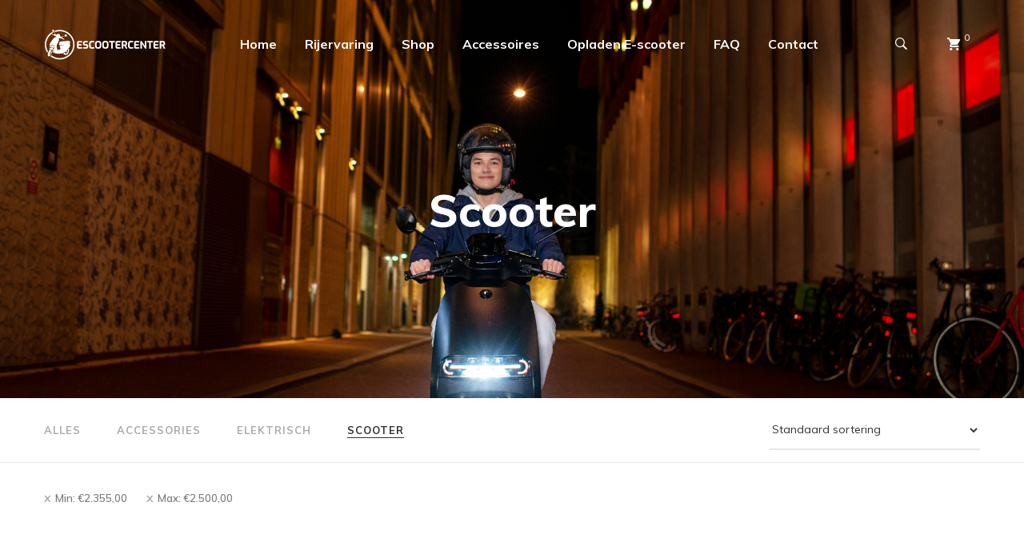

--- FILE ---
content_type: text/html; charset=UTF-8
request_url: https://escootercenter.nl/categorie/scooter/?min_price=2355&max_price=2500
body_size: 88675
content:
<!DOCTYPE html>
<html lang="nl-NL">
<head>
	<meta charset="UTF-8"/>
<meta name="viewport" content="width=device-width, initial-scale=1, maximum-scale=1">



<link rel="profile" href="http://gmpg.org/xfn/11" />






<meta name='robots' content='index, follow, max-image-preview:large, max-snippet:-1, max-video-preview:-1' />

<!-- Google Tag Manager for WordPress by gtm4wp.com -->
<script data-cfasync="false" data-pagespeed-no-defer>
	var gtm4wp_datalayer_name = "dataLayer";
	var dataLayer = dataLayer || [];
</script>
<!-- End Google Tag Manager for WordPress by gtm4wp.com -->
	<!-- This site is optimized with the Yoast SEO plugin v25.6 - https://yoast.com/wordpress/plugins/seo/ -->
	<title>Scooter - eScooterCenter</title>
	<link rel="canonical" href="https://escootercenter.nl/categorie/scooter/" />
	<meta property="og:locale" content="nl_NL" />
	<meta property="og:type" content="article" />
	<meta property="og:title" content="Scooter - eScooterCenter" />
	<meta property="og:url" content="https://escootercenter.nl/categorie/scooter/" />
	<meta property="og:site_name" content="eScooterCenter" />
	<meta name="twitter:card" content="summary_large_image" />
	<script type="application/ld+json" class="yoast-schema-graph">{"@context":"https://schema.org","@graph":[{"@type":"CollectionPage","@id":"https://escootercenter.nl/categorie/scooter/","url":"https://escootercenter.nl/categorie/scooter/","name":"Scooter - eScooterCenter","isPartOf":{"@id":"https://escootercenter.nl/#website"},"primaryImageOfPage":{"@id":"https://escootercenter.nl/categorie/scooter/#primaryimage"},"image":{"@id":"https://escootercenter.nl/categorie/scooter/#primaryimage"},"thumbnailUrl":"https://escootercenter.nl/wp-content/uploads/2021/07/eScooter-E110SE_Jet-Black-Matte_360-1-min-2.png","breadcrumb":{"@id":"https://escootercenter.nl/categorie/scooter/#breadcrumb"},"inLanguage":"nl-NL"},{"@type":"ImageObject","inLanguage":"nl-NL","@id":"https://escootercenter.nl/categorie/scooter/#primaryimage","url":"https://escootercenter.nl/wp-content/uploads/2021/07/eScooter-E110SE_Jet-Black-Matte_360-1-min-2.png","contentUrl":"https://escootercenter.nl/wp-content/uploads/2021/07/eScooter-E110SE_Jet-Black-Matte_360-1-min-2.png","width":800,"height":800},{"@type":"BreadcrumbList","@id":"https://escootercenter.nl/categorie/scooter/#breadcrumb","itemListElement":[{"@type":"ListItem","position":1,"name":"Home","item":"https://escootercenter.nl/"},{"@type":"ListItem","position":2,"name":"Scooter"}]},{"@type":"WebSite","@id":"https://escootercenter.nl/#website","url":"https://escootercenter.nl/","name":"eScooterCenter","description":"","potentialAction":[{"@type":"SearchAction","target":{"@type":"EntryPoint","urlTemplate":"https://escootercenter.nl/?s={search_term_string}"},"query-input":{"@type":"PropertyValueSpecification","valueRequired":true,"valueName":"search_term_string"}}],"inLanguage":"nl-NL"}]}</script>
	<!-- / Yoast SEO plugin. -->


<link rel='dns-prefetch' href='//cdn.jsdelivr.net' />
<link rel='dns-prefetch' href='//fonts.googleapis.com' />
<link rel="alternate" type="application/rss+xml" title="eScooterCenter &raquo; feed" href="https://escootercenter.nl/feed/" />
<link rel="alternate" type="application/rss+xml" title="eScooterCenter &raquo; reacties feed" href="https://escootercenter.nl/comments/feed/" />
<link rel="alternate" type="application/rss+xml" title="eScooterCenter &raquo; Scooter Categorie feed" href="https://escootercenter.nl/categorie/scooter/feed/" />
<style id='wp-img-auto-sizes-contain-inline-css' type='text/css'>
img:is([sizes=auto i],[sizes^="auto," i]){contain-intrinsic-size:3000px 1500px}
/*# sourceURL=wp-img-auto-sizes-contain-inline-css */
</style>
<link rel='stylesheet' id='gsf_google-fonts-css' href='https://fonts.googleapis.com/css?family=Playfair+Display%3Aregular%2C400i%2C700%2C700i%2C900%2C900i%7CMuli%3A200%2C200i%2C300%2C300i%2Cregular%2C400i%2C600%2C600i%2C700%2C700i%2C800%2C800i%2C900%2C900i&#038;subset=cyrillic%2Clatin%2Clatin-ext%2Cvietnamese&#038;ver=6.9' type='text/css' media='all' />
<style id='wp-emoji-styles-inline-css' type='text/css'>

	img.wp-smiley, img.emoji {
		display: inline !important;
		border: none !important;
		box-shadow: none !important;
		height: 1em !important;
		width: 1em !important;
		margin: 0 0.07em !important;
		vertical-align: -0.1em !important;
		background: none !important;
		padding: 0 !important;
	}
/*# sourceURL=wp-emoji-styles-inline-css */
</style>
<link rel='stylesheet' id='wp-block-library-css' href='https://escootercenter.nl/wp-includes/css/dist/block-library/style.min.css?ver=6.9' type='text/css' media='all' />
<link rel='stylesheet' id='wc-blocks-style-css' href='https://escootercenter.nl/wp-content/plugins/woocommerce/assets/client/blocks/wc-blocks.css?ver=wc-10.0.4' type='text/css' media='all' />
<style id='global-styles-inline-css' type='text/css'>
:root{--wp--preset--aspect-ratio--square: 1;--wp--preset--aspect-ratio--4-3: 4/3;--wp--preset--aspect-ratio--3-4: 3/4;--wp--preset--aspect-ratio--3-2: 3/2;--wp--preset--aspect-ratio--2-3: 2/3;--wp--preset--aspect-ratio--16-9: 16/9;--wp--preset--aspect-ratio--9-16: 9/16;--wp--preset--color--black: #000000;--wp--preset--color--cyan-bluish-gray: #abb8c3;--wp--preset--color--white: #ffffff;--wp--preset--color--pale-pink: #f78da7;--wp--preset--color--vivid-red: #cf2e2e;--wp--preset--color--luminous-vivid-orange: #ff6900;--wp--preset--color--luminous-vivid-amber: #fcb900;--wp--preset--color--light-green-cyan: #7bdcb5;--wp--preset--color--vivid-green-cyan: #00d084;--wp--preset--color--pale-cyan-blue: #8ed1fc;--wp--preset--color--vivid-cyan-blue: #0693e3;--wp--preset--color--vivid-purple: #9b51e0;--wp--preset--gradient--vivid-cyan-blue-to-vivid-purple: linear-gradient(135deg,rgb(6,147,227) 0%,rgb(155,81,224) 100%);--wp--preset--gradient--light-green-cyan-to-vivid-green-cyan: linear-gradient(135deg,rgb(122,220,180) 0%,rgb(0,208,130) 100%);--wp--preset--gradient--luminous-vivid-amber-to-luminous-vivid-orange: linear-gradient(135deg,rgb(252,185,0) 0%,rgb(255,105,0) 100%);--wp--preset--gradient--luminous-vivid-orange-to-vivid-red: linear-gradient(135deg,rgb(255,105,0) 0%,rgb(207,46,46) 100%);--wp--preset--gradient--very-light-gray-to-cyan-bluish-gray: linear-gradient(135deg,rgb(238,238,238) 0%,rgb(169,184,195) 100%);--wp--preset--gradient--cool-to-warm-spectrum: linear-gradient(135deg,rgb(74,234,220) 0%,rgb(151,120,209) 20%,rgb(207,42,186) 40%,rgb(238,44,130) 60%,rgb(251,105,98) 80%,rgb(254,248,76) 100%);--wp--preset--gradient--blush-light-purple: linear-gradient(135deg,rgb(255,206,236) 0%,rgb(152,150,240) 100%);--wp--preset--gradient--blush-bordeaux: linear-gradient(135deg,rgb(254,205,165) 0%,rgb(254,45,45) 50%,rgb(107,0,62) 100%);--wp--preset--gradient--luminous-dusk: linear-gradient(135deg,rgb(255,203,112) 0%,rgb(199,81,192) 50%,rgb(65,88,208) 100%);--wp--preset--gradient--pale-ocean: linear-gradient(135deg,rgb(255,245,203) 0%,rgb(182,227,212) 50%,rgb(51,167,181) 100%);--wp--preset--gradient--electric-grass: linear-gradient(135deg,rgb(202,248,128) 0%,rgb(113,206,126) 100%);--wp--preset--gradient--midnight: linear-gradient(135deg,rgb(2,3,129) 0%,rgb(40,116,252) 100%);--wp--preset--font-size--small: 13px;--wp--preset--font-size--medium: 20px;--wp--preset--font-size--large: 36px;--wp--preset--font-size--x-large: 42px;--wp--preset--spacing--20: 0.44rem;--wp--preset--spacing--30: 0.67rem;--wp--preset--spacing--40: 1rem;--wp--preset--spacing--50: 1.5rem;--wp--preset--spacing--60: 2.25rem;--wp--preset--spacing--70: 3.38rem;--wp--preset--spacing--80: 5.06rem;--wp--preset--shadow--natural: 6px 6px 9px rgba(0, 0, 0, 0.2);--wp--preset--shadow--deep: 12px 12px 50px rgba(0, 0, 0, 0.4);--wp--preset--shadow--sharp: 6px 6px 0px rgba(0, 0, 0, 0.2);--wp--preset--shadow--outlined: 6px 6px 0px -3px rgb(255, 255, 255), 6px 6px rgb(0, 0, 0);--wp--preset--shadow--crisp: 6px 6px 0px rgb(0, 0, 0);}:where(.is-layout-flex){gap: 0.5em;}:where(.is-layout-grid){gap: 0.5em;}body .is-layout-flex{display: flex;}.is-layout-flex{flex-wrap: wrap;align-items: center;}.is-layout-flex > :is(*, div){margin: 0;}body .is-layout-grid{display: grid;}.is-layout-grid > :is(*, div){margin: 0;}:where(.wp-block-columns.is-layout-flex){gap: 2em;}:where(.wp-block-columns.is-layout-grid){gap: 2em;}:where(.wp-block-post-template.is-layout-flex){gap: 1.25em;}:where(.wp-block-post-template.is-layout-grid){gap: 1.25em;}.has-black-color{color: var(--wp--preset--color--black) !important;}.has-cyan-bluish-gray-color{color: var(--wp--preset--color--cyan-bluish-gray) !important;}.has-white-color{color: var(--wp--preset--color--white) !important;}.has-pale-pink-color{color: var(--wp--preset--color--pale-pink) !important;}.has-vivid-red-color{color: var(--wp--preset--color--vivid-red) !important;}.has-luminous-vivid-orange-color{color: var(--wp--preset--color--luminous-vivid-orange) !important;}.has-luminous-vivid-amber-color{color: var(--wp--preset--color--luminous-vivid-amber) !important;}.has-light-green-cyan-color{color: var(--wp--preset--color--light-green-cyan) !important;}.has-vivid-green-cyan-color{color: var(--wp--preset--color--vivid-green-cyan) !important;}.has-pale-cyan-blue-color{color: var(--wp--preset--color--pale-cyan-blue) !important;}.has-vivid-cyan-blue-color{color: var(--wp--preset--color--vivid-cyan-blue) !important;}.has-vivid-purple-color{color: var(--wp--preset--color--vivid-purple) !important;}.has-black-background-color{background-color: var(--wp--preset--color--black) !important;}.has-cyan-bluish-gray-background-color{background-color: var(--wp--preset--color--cyan-bluish-gray) !important;}.has-white-background-color{background-color: var(--wp--preset--color--white) !important;}.has-pale-pink-background-color{background-color: var(--wp--preset--color--pale-pink) !important;}.has-vivid-red-background-color{background-color: var(--wp--preset--color--vivid-red) !important;}.has-luminous-vivid-orange-background-color{background-color: var(--wp--preset--color--luminous-vivid-orange) !important;}.has-luminous-vivid-amber-background-color{background-color: var(--wp--preset--color--luminous-vivid-amber) !important;}.has-light-green-cyan-background-color{background-color: var(--wp--preset--color--light-green-cyan) !important;}.has-vivid-green-cyan-background-color{background-color: var(--wp--preset--color--vivid-green-cyan) !important;}.has-pale-cyan-blue-background-color{background-color: var(--wp--preset--color--pale-cyan-blue) !important;}.has-vivid-cyan-blue-background-color{background-color: var(--wp--preset--color--vivid-cyan-blue) !important;}.has-vivid-purple-background-color{background-color: var(--wp--preset--color--vivid-purple) !important;}.has-black-border-color{border-color: var(--wp--preset--color--black) !important;}.has-cyan-bluish-gray-border-color{border-color: var(--wp--preset--color--cyan-bluish-gray) !important;}.has-white-border-color{border-color: var(--wp--preset--color--white) !important;}.has-pale-pink-border-color{border-color: var(--wp--preset--color--pale-pink) !important;}.has-vivid-red-border-color{border-color: var(--wp--preset--color--vivid-red) !important;}.has-luminous-vivid-orange-border-color{border-color: var(--wp--preset--color--luminous-vivid-orange) !important;}.has-luminous-vivid-amber-border-color{border-color: var(--wp--preset--color--luminous-vivid-amber) !important;}.has-light-green-cyan-border-color{border-color: var(--wp--preset--color--light-green-cyan) !important;}.has-vivid-green-cyan-border-color{border-color: var(--wp--preset--color--vivid-green-cyan) !important;}.has-pale-cyan-blue-border-color{border-color: var(--wp--preset--color--pale-cyan-blue) !important;}.has-vivid-cyan-blue-border-color{border-color: var(--wp--preset--color--vivid-cyan-blue) !important;}.has-vivid-purple-border-color{border-color: var(--wp--preset--color--vivid-purple) !important;}.has-vivid-cyan-blue-to-vivid-purple-gradient-background{background: var(--wp--preset--gradient--vivid-cyan-blue-to-vivid-purple) !important;}.has-light-green-cyan-to-vivid-green-cyan-gradient-background{background: var(--wp--preset--gradient--light-green-cyan-to-vivid-green-cyan) !important;}.has-luminous-vivid-amber-to-luminous-vivid-orange-gradient-background{background: var(--wp--preset--gradient--luminous-vivid-amber-to-luminous-vivid-orange) !important;}.has-luminous-vivid-orange-to-vivid-red-gradient-background{background: var(--wp--preset--gradient--luminous-vivid-orange-to-vivid-red) !important;}.has-very-light-gray-to-cyan-bluish-gray-gradient-background{background: var(--wp--preset--gradient--very-light-gray-to-cyan-bluish-gray) !important;}.has-cool-to-warm-spectrum-gradient-background{background: var(--wp--preset--gradient--cool-to-warm-spectrum) !important;}.has-blush-light-purple-gradient-background{background: var(--wp--preset--gradient--blush-light-purple) !important;}.has-blush-bordeaux-gradient-background{background: var(--wp--preset--gradient--blush-bordeaux) !important;}.has-luminous-dusk-gradient-background{background: var(--wp--preset--gradient--luminous-dusk) !important;}.has-pale-ocean-gradient-background{background: var(--wp--preset--gradient--pale-ocean) !important;}.has-electric-grass-gradient-background{background: var(--wp--preset--gradient--electric-grass) !important;}.has-midnight-gradient-background{background: var(--wp--preset--gradient--midnight) !important;}.has-small-font-size{font-size: var(--wp--preset--font-size--small) !important;}.has-medium-font-size{font-size: var(--wp--preset--font-size--medium) !important;}.has-large-font-size{font-size: var(--wp--preset--font-size--large) !important;}.has-x-large-font-size{font-size: var(--wp--preset--font-size--x-large) !important;}
/*# sourceURL=global-styles-inline-css */
</style>

<style id='classic-theme-styles-inline-css' type='text/css'>
/*! This file is auto-generated */
.wp-block-button__link{color:#fff;background-color:#32373c;border-radius:9999px;box-shadow:none;text-decoration:none;padding:calc(.667em + 2px) calc(1.333em + 2px);font-size:1.125em}.wp-block-file__button{background:#32373c;color:#fff;text-decoration:none}
/*# sourceURL=/wp-includes/css/classic-themes.min.css */
</style>
<link rel='stylesheet' id='contact-form-7-css' href='https://escootercenter.nl/wp-content/plugins/contact-form-7/includes/css/styles.css?ver=6.1.1' type='text/css' media='all' />
<link rel='stylesheet' id='gsf_admin-bar-css' href='https://escootercenter.nl/wp-content/plugins/pepper-framework/assets/css/admin-bar.min.css?ver=1.7' type='text/css' media='all' />
<link rel='stylesheet' id='font-awesome-css' href='https://escootercenter.nl/wp-content/plugins/pepper-framework/libs/smart-framework/assets/vendors/font-awesome/css/font-awesome.min.css?ver=4.7.0' type='text/css' media='all' />
<link rel='stylesheet' id='ionicons-css' href='https://escootercenter.nl/wp-content/themes/g5plus-pepper/assets/vendors/ionicons/css/ionicons.min.css?ver=6.9' type='text/css' media='all' />
<link rel='stylesheet' id='themify-icons-css' href='https://escootercenter.nl/wp-content/themes/g5plus-pepper/assets/vendors/themify-icons/css/themify-icons.min.css?ver=6.9' type='text/css' media='all' />
<link rel='stylesheet' id='gsf_xmenu-animate-css' href='https://escootercenter.nl/wp-content/plugins/pepper-framework/core/xmenu/assets/css/animate.min.css?ver=3.5.1' type='text/css' media='all' />
<link rel='stylesheet' id='woocommerce-layout-css' href='https://escootercenter.nl/wp-content/plugins/woocommerce/assets/css/woocommerce-layout.css?ver=10.0.4' type='text/css' media='all' />
<link rel='stylesheet' id='woocommerce-smallscreen-css' href='https://escootercenter.nl/wp-content/plugins/woocommerce/assets/css/woocommerce-smallscreen.css?ver=10.0.4' type='text/css' media='only screen and (max-width: 768px)' />
<link rel='stylesheet' id='woocommerce-general-css' href='https://escootercenter.nl/wp-content/plugins/woocommerce/assets/css/woocommerce.css?ver=10.0.4' type='text/css' media='all' />
<style id='woocommerce-inline-inline-css' type='text/css'>
.woocommerce form .form-row .required { visibility: visible; }
/*# sourceURL=woocommerce-inline-inline-css */
</style>
<link rel='stylesheet' id='brands-styles-css' href='https://escootercenter.nl/wp-content/plugins/woocommerce/assets/css/brands.css?ver=10.0.4' type='text/css' media='all' />
<link rel='stylesheet' id='bootstrap-css' href='https://escootercenter.nl/wp-content/themes/g5plus-pepper/assets/vendors/bootstrap-4.0.0/css/bootstrap.min.css?ver=4.0.0' type='text/css' media='all' />
<link rel='stylesheet' id='custom-bootstrap-css' href='https://escootercenter.nl/wp-content/themes/g5plus-pepper/assets/vendors/bootstrap-4.0.0/css/custom-bootstrap.min.css?ver=4.0.0' type='text/css' media='all' />
<link rel='stylesheet' id='owl-carousel-css' href='https://escootercenter.nl/wp-content/themes/g5plus-pepper/assets/vendors/owl.carousel/assets/owl.carousel.min.css?ver=2.2.0' type='text/css' media='all' />
<link rel='stylesheet' id='owl-carousel-theme-default-css' href='https://escootercenter.nl/wp-content/themes/g5plus-pepper/assets/vendors/owl.carousel/assets/owl.theme.default.min.css?ver=2.2.0' type='text/css' media='all' />
<link rel='stylesheet' id='perfect-scrollbar-css' href='https://escootercenter.nl/wp-content/plugins/pepper-framework/libs/smart-framework/assets/vendors/perfect-scrollbar/css/perfect-scrollbar.min.css?ver=0.6.11' type='text/css' media='all' />
<link rel='stylesheet' id='magnific-popup-css' href='https://escootercenter.nl/wp-content/plugins/pepper-framework/libs/smart-framework/assets/vendors/magnific-popup/magnific-popup.min.css?ver=1.1.0' type='text/css' media='all' />
<link rel='stylesheet' id='animate-css-css' href='https://escootercenter.nl/wp-content/themes/g5plus-pepper/assets/css/animate.min.css?ver=1.0' type='text/css' media='all' />
<link rel='stylesheet' id='ladda-css' href='https://escootercenter.nl/wp-content/themes/g5plus-pepper/assets/vendors/ladda/ladda-themeless.min.css?ver=1.0.5' type='text/css' media='all' />
<link rel='stylesheet' id='slick-css' href='https://escootercenter.nl/wp-content/themes/g5plus-pepper/assets/vendors/slick/css/slick.min.css?ver=6.9' type='text/css' media='all' />
<link rel='stylesheet' id='justified-css-css' href='https://escootercenter.nl/wp-content/themes/g5plus-pepper/assets/vendors/justified/justifiedGallery.min.css?ver=3.6.3' type='text/css' media='all' />
<link rel='stylesheet' id='custom-justified-css-css' href='https://escootercenter.nl/wp-content/themes/g5plus-pepper/assets/vendors/justified/custom-justified.css?ver=1.0.0' type='text/css' media='all' />
<link rel='stylesheet' id='gsf_main-css' href='https://escootercenter.nl/wp-content/themes/g5plus-pepper/assets/preset/shop.min.css?ver=6.9' type='text/css' media='all' />
<style id='gsf_main-inline-css' type='text/css'>
			body {
				background-color: #fff !important
			}				.site-loading {
					background-color: #fff !important;
				}				.main-header {
					background-color: rgba(0,0,0,0) !important;
				}                            .top-drawer-content {
                                                            padding-top: 10px;                            padding-bottom: 10px;
                            }                            @media (min-width: 1200px) {
                                #primary-content {
                                                                padding-left: 85px;                            padding-right: 85px;                            padding-top: 60px;                            padding-bottom: 100px;
                                }
                            }                            @media (min-width: 1200px) {
                                .gsf-catalog-full-width .woocommerce-custom-wrap > .container, .gsf-catalog-full-width #gf-filter-content > .container, .gsf-catalog-full-width .clear-filter-wrap > .container {
                                                                padding-left: 50px;                            padding-right: 50px;
                                }
                            }                        @media (max-width: 1199px) {
                            #primary-content {
                                                            padding-top: 40px;                            padding-bottom: 60px;
                            }
                        }
                .embed-reponsive-thumbnail:before,    
                .thumbnail-size-thumbnail:before {
                    padding-top: 100%;
                }                .embed-reponsive-medium:before,    
                .thumbnail-size-medium:before {
                    padding-top: 100%;
                }                .embed-reponsive-large:before,    
                .thumbnail-size-large:before {
                    padding-top: 100%;
                }                .embed-reponsive-1536x1536:before,    
                .thumbnail-size-1536x1536:before {
                    padding-top: 100%;
                }                .embed-reponsive-2048x2048:before,    
                .thumbnail-size-2048x2048:before {
                    padding-top: 100%;
                }                .embed-reponsive-woocommerce_gallery_thumbnail:before,    
                .thumbnail-size-woocommerce_gallery_thumbnail:before {
                    padding-top: 100%;
                }.vc_custom_1626184836212{background-image: url(https://escootercenter.nl/wp-content/uploads/2021/07/Segway_eScooter_E110SE_Launch-Edition_Smart-LED-MAtrix-Headlight-scaled.jpg?id=7589) !important;background-position: center !important;background-repeat: no-repeat !important;background-size: cover !important;}.vc_custom_1539079860421{margin-bottom: 30px !important;}.vc_custom_1629985265103{background-color: #ffffff !important;}.vc_custom_1625239301377{background-color: #ffffff !important;}.vc_custom_1625239311511{border-top-width: 1px !important;padding-top: 32.5px !important;padding-bottom: 32.5px !important;background-color: #ffffff !important;border-top-color: rgba(255,255,255,0.1) !important;border-top-style: solid !important;}.vc_custom_1539856624702{background-image: url(https://escootercenter.nl/wp-content/uploads/2018/10/background-404.jpg?id=5678) !important;background-position: center !important;background-repeat: no-repeat !important;background-size: cover !important;}.vc_custom_1539856653973{margin-top: 32px !important;}.vc_custom_1686066238825{margin-bottom: 20px !important;}.vc_custom_1686066270535{margin-bottom: 50px !important;}
/*# sourceURL=gsf_main-inline-css */
</style>
<link rel='stylesheet' id='gsf_skin-skin-light-css' href='https://escootercenter.nl/wp-content/themes/g5plus-pepper/assets/skin/skin-light.min.css?ver=6.9' type='text/css' media='all' />
<link rel='stylesheet' id='gsf_skin-skin-dark-css' href='https://escootercenter.nl/wp-content/themes/g5plus-pepper/assets/skin/skin-dark.min.css?ver=6.9' type='text/css' media='all' />
<link rel='stylesheet' id='js_composer_front-css' href='https://escootercenter.nl/wp-content/plugins/js_composer/assets/css/js_composer.min.css?ver=8.4.1' type='text/css' media='all' />
<link rel='stylesheet' id='child-style-css' href='https://escootercenter.nl/wp-content/themes/g5plus-pepper-child/style.css?ver=6.9' type='text/css' media='all' />
<link rel='stylesheet' id='smart-variations-images-swiper-css' href='//cdn.jsdelivr.net/npm/swiper@11/swiper-bundle.min.css' type='text/css' media='all' />
<link rel='stylesheet' id='smart-variations-images-css' href='https://escootercenter.nl/wp-content/plugins/smart-variations-images/public/css/smart-variations-images-public.min.css?ver=5.2.16' type='text/css' media='all' />
<script type="text/javascript" src="https://escootercenter.nl/wp-includes/js/jquery/jquery.min.js?ver=3.7.1" id="jquery-core-js"></script>
<script type="text/javascript" src="https://escootercenter.nl/wp-includes/js/jquery/jquery-migrate.min.js?ver=3.4.1" id="jquery-migrate-js"></script>
<script type="text/javascript" src="https://escootercenter.nl/wp-content/plugins/woocommerce/assets/js/jquery-blockui/jquery.blockUI.min.js?ver=2.7.0-wc.10.0.4" id="jquery-blockui-js" data-wp-strategy="defer"></script>
<script type="text/javascript" id="wc-add-to-cart-js-extra">
/* <![CDATA[ */
var wc_add_to_cart_params = {"ajax_url":"/wp-admin/admin-ajax.php","wc_ajax_url":"/?wc-ajax=%%endpoint%%","i18n_view_cart":"Bekijk winkelwagen","cart_url":"https://escootercenter.nl/cart/","is_cart":"","cart_redirect_after_add":"no"};
//# sourceURL=wc-add-to-cart-js-extra
/* ]]> */
</script>
<script type="text/javascript" src="https://escootercenter.nl/wp-content/plugins/woocommerce/assets/js/frontend/add-to-cart.min.js?ver=10.0.4" id="wc-add-to-cart-js" data-wp-strategy="defer"></script>
<script type="text/javascript" src="https://escootercenter.nl/wp-content/plugins/woocommerce/assets/js/js-cookie/js.cookie.min.js?ver=2.1.4-wc.10.0.4" id="js-cookie-js" defer="defer" data-wp-strategy="defer"></script>
<script type="text/javascript" id="woocommerce-js-extra">
/* <![CDATA[ */
var woocommerce_params = {"ajax_url":"/wp-admin/admin-ajax.php","wc_ajax_url":"/?wc-ajax=%%endpoint%%","i18n_password_show":"Wachtwoord weergeven","i18n_password_hide":"Wachtwoord verbergen"};
//# sourceURL=woocommerce-js-extra
/* ]]> */
</script>
<script type="text/javascript" src="https://escootercenter.nl/wp-content/plugins/woocommerce/assets/js/frontend/woocommerce.min.js?ver=10.0.4" id="woocommerce-js" defer="defer" data-wp-strategy="defer"></script>
<script type="text/javascript" src="https://escootercenter.nl/wp-content/plugins/js_composer/assets/js/vendors/woocommerce-add-to-cart.js?ver=8.4.1" id="vc_woocommerce-add-to-cart-js-js"></script>
<script></script><link rel="https://api.w.org/" href="https://escootercenter.nl/wp-json/" /><link rel="alternate" title="JSON" type="application/json" href="https://escootercenter.nl/wp-json/wp/v2/product_cat/105" /><link rel="EditURI" type="application/rsd+xml" title="RSD" href="https://escootercenter.nl/xmlrpc.php?rsd" />
<meta name="generator" content="WordPress 6.9" />
<meta name="generator" content="WooCommerce 10.0.4" />

		<!-- GA Google Analytics @ https://m0n.co/ga -->
		<script async src="https://www.googletagmanager.com/gtag/js?id=UA-208554727-1"></script>
		<script>
			window.dataLayer = window.dataLayer || [];
			function gtag(){dataLayer.push(arguments);}
			gtag('js', new Date());
			gtag('config', 'UA-208554727-1');
		</script>

	
<!-- Google Tag Manager for WordPress by gtm4wp.com -->
<!-- GTM Container placement set to footer -->
<script data-cfasync="false" data-pagespeed-no-defer>
	var dataLayer_content = {"pagePostType":"product","pagePostType2":"tax-product","pageCategory":[]};
	dataLayer.push( dataLayer_content );
</script>
<script data-cfasync="false" data-pagespeed-no-defer>
(function(w,d,s,l,i){w[l]=w[l]||[];w[l].push({'gtm.start':
new Date().getTime(),event:'gtm.js'});var f=d.getElementsByTagName(s)[0],
j=d.createElement(s),dl=l!='dataLayer'?'&l='+l:'';j.async=true;j.src=
'//www.googletagmanager.com/gtm.js?id='+i+dl;f.parentNode.insertBefore(j,f);
})(window,document,'script','dataLayer','GTM-NW9XQ7Q');
</script>
<!-- End Google Tag Manager for WordPress by gtm4wp.com --><style type="text/css" id="g5plus-custom-css"></style><style type="text/css" id="g5plus-custom-js"></style>	<noscript><style>.woocommerce-product-gallery{ opacity: 1 !important; }</style></noscript>
	<meta name="generator" content="Powered by WPBakery Page Builder - drag and drop page builder for WordPress."/>
<meta name="generator" content="Powered by Slider Revolution 6.7.34 - responsive, Mobile-Friendly Slider Plugin for WordPress with comfortable drag and drop interface." />
<link rel="icon" href="https://escootercenter.nl/wp-content/uploads/2021/07/cropped-escootercenter_favicon-32x32.png" sizes="32x32" />
<link rel="icon" href="https://escootercenter.nl/wp-content/uploads/2021/07/cropped-escootercenter_favicon-192x192.png" sizes="192x192" />
<link rel="apple-touch-icon" href="https://escootercenter.nl/wp-content/uploads/2021/07/cropped-escootercenter_favicon-180x180.png" />
<meta name="msapplication-TileImage" content="https://escootercenter.nl/wp-content/uploads/2021/07/cropped-escootercenter_favicon-270x270.png" />
<script>function setREVStartSize(e){
			//window.requestAnimationFrame(function() {
				window.RSIW = window.RSIW===undefined ? window.innerWidth : window.RSIW;
				window.RSIH = window.RSIH===undefined ? window.innerHeight : window.RSIH;
				try {
					var pw = document.getElementById(e.c).parentNode.offsetWidth,
						newh;
					pw = pw===0 || isNaN(pw) || (e.l=="fullwidth" || e.layout=="fullwidth") ? window.RSIW : pw;
					e.tabw = e.tabw===undefined ? 0 : parseInt(e.tabw);
					e.thumbw = e.thumbw===undefined ? 0 : parseInt(e.thumbw);
					e.tabh = e.tabh===undefined ? 0 : parseInt(e.tabh);
					e.thumbh = e.thumbh===undefined ? 0 : parseInt(e.thumbh);
					e.tabhide = e.tabhide===undefined ? 0 : parseInt(e.tabhide);
					e.thumbhide = e.thumbhide===undefined ? 0 : parseInt(e.thumbhide);
					e.mh = e.mh===undefined || e.mh=="" || e.mh==="auto" ? 0 : parseInt(e.mh,0);
					if(e.layout==="fullscreen" || e.l==="fullscreen")
						newh = Math.max(e.mh,window.RSIH);
					else{
						e.gw = Array.isArray(e.gw) ? e.gw : [e.gw];
						for (var i in e.rl) if (e.gw[i]===undefined || e.gw[i]===0) e.gw[i] = e.gw[i-1];
						e.gh = e.el===undefined || e.el==="" || (Array.isArray(e.el) && e.el.length==0)? e.gh : e.el;
						e.gh = Array.isArray(e.gh) ? e.gh : [e.gh];
						for (var i in e.rl) if (e.gh[i]===undefined || e.gh[i]===0) e.gh[i] = e.gh[i-1];
											
						var nl = new Array(e.rl.length),
							ix = 0,
							sl;
						e.tabw = e.tabhide>=pw ? 0 : e.tabw;
						e.thumbw = e.thumbhide>=pw ? 0 : e.thumbw;
						e.tabh = e.tabhide>=pw ? 0 : e.tabh;
						e.thumbh = e.thumbhide>=pw ? 0 : e.thumbh;
						for (var i in e.rl) nl[i] = e.rl[i]<window.RSIW ? 0 : e.rl[i];
						sl = nl[0];
						for (var i in nl) if (sl>nl[i] && nl[i]>0) { sl = nl[i]; ix=i;}
						var m = pw>(e.gw[ix]+e.tabw+e.thumbw) ? 1 : (pw-(e.tabw+e.thumbw)) / (e.gw[ix]);
						newh =  (e.gh[ix] * m) + (e.tabh + e.thumbh);
					}
					var el = document.getElementById(e.c);
					if (el!==null && el) el.style.height = newh+"px";
					el = document.getElementById(e.c+"_wrapper");
					if (el!==null && el) {
						el.style.height = newh+"px";
						el.style.display = "block";
					}
				} catch(e){
					console.log("Failure at Presize of Slider:" + e)
				}
			//});
		  };</script>
<style type="text/css" id="gsf-custom-css"></style>		<style type="text/css" id="wp-custom-css">
			.wp-block-button__link:not(.has-background):not(.has-text-color), .btn, input[type="submit"], input[type="button"], input[type="reset"] {
    color: #fff;
    background-color: #f28c38;
    border-color: #f28c38;
}		</style>
		<noscript><style> .wpb_animate_when_almost_visible { opacity: 1; }</style></noscript><link rel='stylesheet' id='gsf_skin-skin-1533778568409-css' href='https://escootercenter.nl/wp-content/themes/g5plus-pepper/assets/skin/skin-1533778568409.min.css?ver=6.9' type='text/css' media='all' />
<link rel='stylesheet' id='rs-plugin-settings-css' href='//escootercenter.nl/wp-content/plugins/revslider/sr6/assets/css/rs6.css?ver=6.7.34' type='text/css' media='all' />
<style id='rs-plugin-settings-inline-css' type='text/css'>
#rs-demo-id {}
/*# sourceURL=rs-plugin-settings-inline-css */
</style>
</head>
<body class="archive tax-product_cat term-scooter term-105 wp-embed-responsive wp-theme-g5plus-pepper wp-child-theme-g5plus-pepper-child theme-g5plus-pepper woocommerce woocommerce-page woocommerce-no-js chrome wpb-js-composer js-comp-ver-8.4.1 vc_responsive">
				<!-- Open Wrapper -->
	<div id="gf-wrapper" class="gf-skin skin-light">
		<header data-layout="header-2" data-responsive-breakpoint="1199" data-navigation="35" data-sticky-skin="gf-skin skin-light" data-sticky-type="scroll_up" class="main-header header-2 gf-skin skin-dark header-float navigation-1">
        <div class="header-wrap header-sticky">
    <div class="container">
		<div class="header-inner x-nav-menu-container clearfix d-flex align-items-center">
			<div class="logo-header d-flex align-items-center has-logo-sticky">
        <a class="main-logo gsf-link" href="https://escootercenter.nl/" title="eScooterCenter-">
                    <img  src="https://escootercenter.nl/wp-content/uploads/2021/08/escootercenter_logo1_white.png" alt="eScooterCenter-">
            </a>
            <a class="sticky-logo" href="https://escootercenter.nl/" title="eScooterCenter-">
            <img  src="https://escootercenter.nl/wp-content/uploads/2021/07/escootercenter_logo1.png" alt="eScooterCenter-">
        </a>
        </div>
            <nav class="primary-menu d-flex align-items-center flex-row">
                <div class="primary-menu-inner d-flex align-items-center flex-row">
					<ul id="main-menu" class="main-menu d-flex align-items-center justify-content-center clearfix  x-nav-menu"><li id="menu-item-7527" class="menu-item menu-item-type-post_type menu-item-object-page menu-item-home menu-item-7527" data-transition="x-fadeInUp"><a class="x-menu-link"  href="https://escootercenter.nl/"><span class='x-menu-link-text'>Home</span></a></li>
<li id="menu-item-7528" class="menu-item menu-item-type-post_type menu-item-object-page menu-item-7528" data-transition="x-fadeInUp"><a class="x-menu-link"  href="https://escootercenter.nl/rijervaring/"><span class='x-menu-link-text'>Rijervaring</span></a></li>
<li id="menu-item-7529" class="menu-item menu-item-type-post_type menu-item-object-page menu-item-7529" data-transition="x-fadeInUp"><a class="x-menu-link"  href="https://escootercenter.nl/shop/"><span class='x-menu-link-text'>Shop</span></a></li>
<li id="menu-item-7530" class="menu-item menu-item-type-post_type menu-item-object-page menu-item-7530" data-transition="x-fadeInUp"><a class="x-menu-link"  href="https://escootercenter.nl/accessoires/"><span class='x-menu-link-text'>Accessoires</span></a></li>
<li id="menu-item-7531" class="menu-item menu-item-type-post_type menu-item-object-page menu-item-7531" data-transition="x-fadeInUp"><a class="x-menu-link"  href="https://escootercenter.nl/opladen-escooter/"><span class='x-menu-link-text'>Opladen E-scooter</span></a></li>
<li id="menu-item-7532" class="menu-item menu-item-type-post_type menu-item-object-page menu-item-7532" data-transition="x-fadeInUp"><a class="x-menu-link"  href="https://escootercenter.nl/faq/"><span class='x-menu-link-text'>FAQ</span></a></li>
<li id="menu-item-7538" class="menu-item menu-item-type-post_type menu-item-object-page menu-item-7538" data-transition="x-fadeInUp"><a class="x-menu-link"  href="https://escootercenter.nl/contact/"><span class='x-menu-link-text'>Contact</span></a></li>
</ul><ul class="header-customize header-customize-nav gf-inline d-flex align-items-center">
			            			<li class="customize-search">
				    <a class="search-popup-link" href="#search-popup"><i class="ion-ios-search-strong"></i></a>
			</li>
            		            			<li class="customize-wishlist">
							</li>
            		            			<li class="customize-shopping-cart">
				<div class="header-customize-item item-shopping-cart fold-out hover woocommerce">
    <div class="widget_shopping_cart_content">
        <div class="shopping-cart-icon">
    <div class="subtotal-info-wrapper">
        <span class="total-item">0 Items</span> - <span class="woocommerce-Price-amount amount"><bdi><span class="woocommerce-Price-currencySymbol">&euro;</span>0,00</bdi></span>    </div>
    <div class="icon">
        <a href="https://escootercenter.nl/cart/">
            <span>0</span>
            <i class="ion-android-cart"></i>
        </a>
    </div>
</div>
<div class="shopping-cart-list drop-shadow">
	<ul class="cart_list product_list_widget ">
					<li class="empty">Geen producten in de winkelwagen.</li>
		        
	</ul>
	<!-- end product list -->

	
	</div>    </div>
</div>			</li>
            			</ul>
				</div>
			</nav>
		</div>
    </div>
</div>


</header>
<header data-sticky-skin="gf-skin skin-light" data-sticky-type="scroll_up" class="mobile-header header-1 gf-skin skin-light">
		<div class="mobile-header-wrap header-sticky">
	<div class="container">
		<div class="mobile-header-inner clearfix d-flex align-items-center">
			<div class="mobile-header-menu">
	<div data-off-canvas="true" data-off-canvas-target="#mobile-navigation-wrapper" data-off-canvas-position="left"
	     class="gf-toggle-icon"><span></span></div>
</div>
			<div class="mobile-logo-header align-items-center d-flex has-logo-sticky">
	<a class="gsf-link main-logo" href="https://escootercenter.nl/" title="eScooterCenter-">
					<img  src="https://escootercenter.nl/wp-content/uploads/2021/08/escootercenter_logo1_white.png" alt="eScooterCenter-">
			</a>
            <a class="sticky-logo" href="https://escootercenter.nl/" title="eScooterCenter-">
            <img  src="https://escootercenter.nl/wp-content/uploads/2021/07/escootercenter_logo1.png" alt="eScooterCenter-">
        </a>
    </div>


			<ul class="header-customize header-customize-mobile gf-inline d-flex align-items-center">
			            			<li class="customize-search">
				    <a class="search-popup-link" href="#search-popup"><i class="ion-ios-search-strong"></i></a>
			</li>
            			</ul>
		</div>
	</div>
</div>
	</header>
		<!-- Open Wrapper Content -->
		<div id="wrapper-content" class="clearfix ">
			<div class="gf-page-title gf-skin skin-light">
            <div class="wpb-content-wrapper">		<div class="vc_row wpb_row vc_row-fluid vc_custom_1626184836212 vc_row-has-fill gf-skin skin-dark">
                                        <div class="gf-row-inner gf-container container">
                        <div class="wpb_column vc_column_container vc_col-sm-12"><div class="vc_column-inner"><div class="wpb_wrapper"><div class="g5plus-space space-6967b2f17d062" data-id="6967b2f17d062" data-tablet="200" data-tablet-portrait="170" data-mobile="120" data-mobile-landscape="150" style="clear: both; display: block; height: 230px"></div><div class="page-title-container vc_custom_1539079860421">
	    <h1 class="mg-top-0 text-center gf-heading-6967b2f17d5e8">Scooter</h1>
</div><div class="breadcrumbs-container text-center">
	</div>

<div class="g5plus-space space-6967b2f17e4eb" data-id="6967b2f17e4eb" data-tablet="140" data-tablet-portrait="120" data-mobile="80" data-mobile-landscape="100" style="clear: both; display: block; height: 171px"></div></div></div></div>							</div>
			
		</div>

</div>    </div>
<!-- Primary Content Wrapper -->
<div id="primary-content" class="">
	<!-- Primary Content Container -->
	<div class="container clearfix">
				<!-- Primary Content Row -->
		<div class="row clearfix">
			<!-- Primary Content Inner -->
			<div class="col-lg-12">



	<div class="gsf-product-wrap clearfix">
		<div class="woocommerce-notices-wrapper"></div><div data-archive-wrapper data-items-wrapper="1501026518" data-items-wrapper class="products clearfix">
    <div class="gsf-catalog-filter" hidden="hidden">
    <div class="woocommerce-custom-wrap">
        <div class="container d-flex align-items-center">
            <div class="woocommerce-customize-left">
                                    <ul class="gf-inline">
                                                    <li class="gsf-catalog-filter-cat-filter">
                                <ul data-id="1501026518" data-items-cate class="nav nav-tabs gf-cate-filter gsf-pretty-tabs" data-filter-vertical=0 data-pretty-tabs-options='{"more_text":"More"}'>
        <li class="">
        <a data-id="-1" data-name=""
           title="Alles" class="no-animation transition03 gsf-link" href="https://escootercenter.nl/shop/">Alles</a>
    </li>
            <li class="">
            <a data-id="52"  data-name="accessories-woman" title="Accessories" class="no-animation transition03 gsf-link"
               href="https://escootercenter.nl/categorie/accessories-woman/">Accessories</a>
        </li>
            <li class="">
            <a data-id="106"  data-name="elektrisch" title="Elektrisch" class="no-animation transition03 gsf-link"
               href="https://escootercenter.nl/categorie/elektrisch/">Elektrisch</a>
        </li>
            <li class=" active">
            <a data-id="105"  data-name="scooter" title="Scooter" class="no-animation transition03 gsf-link"
               href="https://escootercenter.nl/categorie/scooter/">Scooter</a>
        </li>
            <li class="">
            <a data-id="29"  data-name="uncategorized" title="Uncategorized" class="no-animation transition03 gsf-link"
               href="https://escootercenter.nl/categorie/uncategorized/">Uncategorized</a>
        </li>
    </ul>                            </li>
                                            </ul>
                            </div>
            <div class="woocommerce-customize-right">
                                    <ul class="gf-inline">
                                                    <li class="gsf-catalog-filter-ordering">
                                <form class="woocommerce-ordering" method="get">
		<select
		name="orderby"
		class="orderby"
					aria-label="Winkelbestelling"
			>
					<option value="menu_order"  selected='selected'>Standaard sortering</option>
					<option value="popularity" >Sorteer op populariteit</option>
					<option value="rating" >Op gemiddelde waardering sorteren</option>
					<option value="date" >Sorteren op nieuwste</option>
					<option value="price" >Sorteer op prijs: laag naar hoog</option>
					<option value="price-desc" >Sorteer op prijs: hoog naar laag</option>
			</select>
	<input type="hidden" name="paged" value="1" />
	<input type="hidden" name="min_price" value="2355" /><input type="hidden" name="max_price" value="2500" /></form>
                            </li>
                                            </ul>
                            </div>
        </div>
    </div>
    <div class="woocommerce-custom-wrap woocommerce-custom-wrap-mobile">
        <div class="container d-flex align-items-center">
            <div class="woocommerce-customize-left">
                                    <ul class="gf-inline">
                                                    <li class="gsf-catalog-filter-ordering">
                                <form class="woocommerce-ordering" method="get">
		<select
		name="orderby"
		class="orderby"
					aria-label="Winkelbestelling"
			>
					<option value="menu_order"  selected='selected'>Standaard sortering</option>
					<option value="popularity" >Sorteer op populariteit</option>
					<option value="rating" >Op gemiddelde waardering sorteren</option>
					<option value="date" >Sorteren op nieuwste</option>
					<option value="price" >Sorteer op prijs: laag naar hoog</option>
					<option value="price-desc" >Sorteer op prijs: hoog naar laag</option>
			</select>
	<input type="hidden" name="paged" value="1" />
	<input type="hidden" name="min_price" value="2355" /><input type="hidden" name="max_price" value="2500" /></form>
                            </li>
                                            </ul>
                            </div>
            <div class="woocommerce-customize-right">
                                    <ul class="gf-inline">
                                                    <li class="gsf-catalog-filter-filter">
                                <div class="gf-toggle-filter gf-filter-bellow" data-target="#filter-content">
    <span class="ion-android-funnel"></span> Filters</div>                            </li>
                                            </ul>
                            </div>
        </div>
    </div>
                    <div id="gf-filter-content" class="gf-filter-2-columns gf-filter-md-2-columns gf-filter-sm-2-columns gf-filter-xs-2-columns gf-filter-mb-1-columns ">
            <div class="container">
                <div class="row d-flex">
                                            <aside id="gsf-product-sorting-2" class=" widget widget-product-sorting woocommerce"><h4 class="widget-title"><span>Sort By</span></h4><ul id="gf-product-sorting" class="gf-product-sorting"><li class="active"><span>Default</span></li><li><a class="transition03 gsf-link no-animation" href="https://escootercenter.nl/categorie/scooter/?min_price=2355&#038;max_price=2500&#038;orderby=popularity">Popularity</a></li><li><a class="transition03 gsf-link no-animation" href="https://escootercenter.nl/categorie/scooter/?min_price=2355&#038;max_price=2500&#038;orderby=rating">Average rating</a></li><li><a class="transition03 gsf-link no-animation" href="https://escootercenter.nl/categorie/scooter/?min_price=2355&#038;max_price=2500&#038;orderby=date">Newness</a></li><li><a class="transition03 gsf-link no-animation" href="https://escootercenter.nl/categorie/scooter/?min_price=2355&#038;max_price=2500&#038;orderby=price">Price: Low to High</a></li><li><a class="transition03 gsf-link no-animation" href="https://escootercenter.nl/categorie/scooter/?min_price=2355&#038;max_price=2500&#038;orderby=price-desc">Price: High to Low</a></li></ul></aside><aside id="gsf-price-filter-2" class="widget widget-price-filter woocommerce"><h4 class="widget-title"><span>Price Filter</span></h4><ul class="gf-price-filter"><li><a class="gsf-link transition03" href="https://escootercenter.nl/categorie/scooter/?">All</a></li><li><a class="gsf-link transition03 no-animation" href="https://escootercenter.nl/categorie/scooter/?min_price=2295&#038;max_price=2310"><span class="woocommerce-Price-amount amount"><bdi><span class="woocommerce-Price-currencySymbol">&euro;</span>2.295</bdi></span> - <span class="woocommerce-Price-amount amount"><bdi><span class="woocommerce-Price-currencySymbol">&euro;</span>2.310</bdi></span></a></li><li><a class="gsf-link transition03 no-animation" href="https://escootercenter.nl/categorie/scooter/?min_price=2310&#038;max_price=2325"><span class="woocommerce-Price-amount amount"><bdi><span class="woocommerce-Price-currencySymbol">&euro;</span>2.310</bdi></span> - <span class="woocommerce-Price-amount amount"><bdi><span class="woocommerce-Price-currencySymbol">&euro;</span>2.325</bdi></span></a></li><li><a class="gsf-link transition03 no-animation" href="https://escootercenter.nl/categorie/scooter/?min_price=2325&#038;max_price=2340"><span class="woocommerce-Price-amount amount"><bdi><span class="woocommerce-Price-currencySymbol">&euro;</span>2.325</bdi></span> - <span class="woocommerce-Price-amount amount"><bdi><span class="woocommerce-Price-currencySymbol">&euro;</span>2.340</bdi></span></a></li><li><a class="gsf-link transition03 no-animation" href="https://escootercenter.nl/categorie/scooter/?min_price=2340&#038;max_price=2355"><span class="woocommerce-Price-amount amount"><bdi><span class="woocommerce-Price-currencySymbol">&euro;</span>2.340</bdi></span> - <span class="woocommerce-Price-amount amount"><bdi><span class="woocommerce-Price-currencySymbol">&euro;</span>2.355</bdi></span></a></li><li class="active"><span class="woocommerce-Price-amount amount"><bdi><span class="woocommerce-Price-currencySymbol">&euro;</span>2.355</bdi></span>+</li></ul></aside><aside id="gsf-product-category-filter-2" class="widget widget-product-category-filter"><h4 class="widget-title"><span>Categories</span></h4><div class="gf-product-category-filter-wrap "><ul class="gf-product-category-filter"><li class="cate-item all-cate"><a href="https://escootercenter.nl/shop/" class="no-animation gsf-link transition03">All Category</a></li><li class="cat-item cat-item-52"><a class="gsf-link transition03 no-animation" href="https://escootercenter.nl/categorie/accessories-woman/">Accessories</a> <span class="count">6</span></li>
<li class="cat-item cat-item-106"><a class="gsf-link transition03 no-animation" href="https://escootercenter.nl/categorie/elektrisch/">Elektrisch</a> <span class="count">4</span></li>
<li class="cat-item cat-item-105 active"><a class="gsf-link transition03 no-animation" href="https://escootercenter.nl/categorie/scooter/">Scooter</a> <span class="count">4</span></li>
</ul></div></aside>                                    </div>
            </div>
        </div>
                    <div class="clear-filter-wrap">
                <div class="container">
                                                <a class="clear-filter-min_price gsf-link transition03 no-animation" href="https://escootercenter.nl/categorie/scooter?max_price=2500">Min: <span class="woocommerce-Price-amount amount"><span class="woocommerce-Price-currencySymbol">&euro;</span>2.355,00</span></a>
                                                                        <a class="clear-filter-max_price gsf-link transition03 no-animation" href="https://escootercenter.nl/categorie/scooter?min_price=2355">Max: <span class="woocommerce-Price-amount amount"><span class="woocommerce-Price-currencySymbol">&euro;</span>2.500,00</span></a>
                                                                                </div>
            </div>
            </div>    <div data-items-container="true" class="gf-blog-inner clearfix layout-grid gf-gutter-30">
<article class="clearfix product-item-wrap product-content-product col-xl-3 col-lg-4 col-md-4 col-sm-6 col-12 product type-product post-7574 status-publish first outofstock product_cat-elektrisch product_cat-scooter product_tag-elektrisch product_tag-scooter product_tag-segway has-post-thumbnail sold-individually taxable shipping-taxable purchasable product-type-variable">
    <div class="product-item-inner clearfix  gf_animate_when_almost_visible bottom-to-top">
                <div class="product-thumb">
                            <div class="product-thumb-one">
            <div class="entry-thumbnail">
        
                
                    <a class="entry-thumbnail-overlay" href="https://escootercenter.nl/product/segway-e110se-matzwart-elektrische-scooter/" title="Segway E110SE Launch Edition Elektrische Scooter">
                <img width="300" style="width:300px" height="300" data-original="https://escootercenter.nl/wp-content/uploads/2021/07/eScooter-E110SE_Jet-Black-Matte_360-1-min-2-300x300.png" src="https://escootercenter.nl/wp-content/uploads/2021/07/eScooter-E110SE_Jet-Black-Matte_360-1-min-2-20x20.png" class="img-responsive wp-post-image gf-lazy" alt="eScooter-E110SE_Jet-Black-Matte_360-1-min">
            </a>
            </div>


        </div>
    
            <div class="gf-swatches gf-swatches-wrap" data-srcset="https://escootercenter.nl/wp-content/uploads/2021/07/eScooter-E110SE_Jet-Black-Matte_360-1-min-2.png 800w, https://escootercenter.nl/wp-content/uploads/2021/07/eScooter-E110SE_Jet-Black-Matte_360-1-min-2-300x300.png 300w, https://escootercenter.nl/wp-content/uploads/2021/07/eScooter-E110SE_Jet-Black-Matte_360-1-min-2-150x150.png 150w, https://escootercenter.nl/wp-content/uploads/2021/07/eScooter-E110SE_Jet-Black-Matte_360-1-min-2-768x768.png 768w, https://escootercenter.nl/wp-content/uploads/2021/07/eScooter-E110SE_Jet-Black-Matte_360-1-min-2-400x400.png 400w, https://escootercenter.nl/wp-content/uploads/2021/07/eScooter-E110SE_Jet-Black-Matte_360-1-min-2-714x714.png 714w, https://escootercenter.nl/wp-content/uploads/2021/07/eScooter-E110SE_Jet-Black-Matte_360-1-min-2-100x100.png 100w" data-sizes="(max-width: 800px) 100vw, 800px" data-product_id="7574"	data-product_variations="[{&quot;attributes&quot;:{&quot;attribute_pa_kleur&quot;:&quot;jet-black&quot;},&quot;availability_html&quot;:&quot;&lt;p class=\&quot;stock out-of-stock\&quot;&gt;Uitverkocht&lt;\/p&gt;\n&quot;,&quot;backorders_allowed&quot;:false,&quot;dimensions&quot;:{&quot;length&quot;:&quot;&quot;,&quot;width&quot;:&quot;&quot;,&quot;height&quot;:&quot;&quot;},&quot;dimensions_html&quot;:&quot;N\/B&quot;,&quot;display_price&quot;:2500,&quot;display_regular_price&quot;:2500,&quot;image&quot;:{&quot;title&quot;:&quot;eScooter E110SE_Jet Black Matte_360 (16)&quot;,&quot;caption&quot;:&quot;&quot;,&quot;url&quot;:&quot;https:\/\/escootercenter.nl\/wp-content\/uploads\/2021\/07\/eScooter-E110SE_Jet-Black-Matte_360-16-1.png&quot;,&quot;alt&quot;:&quot;eScooter E110SE_Jet Black Matte_360 (16)&quot;,&quot;src&quot;:&quot;https:\/\/escootercenter.nl\/wp-content\/uploads\/2021\/07\/eScooter-E110SE_Jet-Black-Matte_360-16-1-714x401.png&quot;,&quot;srcset&quot;:&quot;https:\/\/escootercenter.nl\/wp-content\/uploads\/2021\/07\/eScooter-E110SE_Jet-Black-Matte_360-16-1-714x401.png 714w, https:\/\/escootercenter.nl\/wp-content\/uploads\/2021\/07\/eScooter-E110SE_Jet-Black-Matte_360-16-1-400x225.png 400w&quot;,&quot;sizes&quot;:&quot;(max-width: 714px) 100vw, 714px&quot;,&quot;full_src&quot;:&quot;https:\/\/escootercenter.nl\/wp-content\/uploads\/2021\/07\/eScooter-E110SE_Jet-Black-Matte_360-16-1.png&quot;,&quot;full_src_w&quot;:4000,&quot;full_src_h&quot;:2249,&quot;gallery_thumbnail_src&quot;:&quot;https:\/\/escootercenter.nl\/wp-content\/uploads\/2021\/07\/eScooter-E110SE_Jet-Black-Matte_360-16-1-112x150.png&quot;,&quot;gallery_thumbnail_src_w&quot;:112,&quot;gallery_thumbnail_src_h&quot;:150,&quot;thumb_src&quot;:&quot;https:\/\/escootercenter.nl\/wp-content\/uploads\/2021\/07\/eScooter-E110SE_Jet-Black-Matte_360-16-1-400x225.png&quot;,&quot;thumb_src_w&quot;:400,&quot;thumb_src_h&quot;:225,&quot;src_w&quot;:714,&quot;src_h&quot;:401},&quot;image_id&quot;:7607,&quot;is_downloadable&quot;:false,&quot;is_in_stock&quot;:false,&quot;is_purchasable&quot;:true,&quot;is_sold_individually&quot;:&quot;yes&quot;,&quot;is_virtual&quot;:false,&quot;max_qty&quot;:1,&quot;min_qty&quot;:1,&quot;price_html&quot;:&quot;&quot;,&quot;sku&quot;:&quot;&quot;,&quot;variation_description&quot;:&quot;&quot;,&quot;variation_id&quot;:7637,&quot;variation_is_active&quot;:true,&quot;variation_is_visible&quot;:true,&quot;weight&quot;:&quot;&quot;,&quot;weight_html&quot;:&quot;N\/B&quot;}]">
	                    <div class="swatches-inner swatches-color"
                         data-attribute="pa_kleur">
                                                            <span data-toggle="tooltip"
                                          class="swatches-item"
                                          title="Jet Black (Mat Zwart)"
                                          data-term="jet-black"
                                          style="background-color: #2b2b2b"></span>
                                                        </div>
                        <a class="reset_variations" href="#" style="display: none;">Clear</a>
</div>
                        <div class="product-actions gf-tooltip-wrap"
                 data-tooltip-options='{"placement":"left"}'>
                            </div>

        </div>
        <div class="product-info">
            <h4 class="product-name product_title">
    <a class="gsf-link" href="https://escootercenter.nl/product/segway-e110se-matzwart-elektrische-scooter/">Segway E110SE Launch Edition Elektrische Scooter</a>
</h4>
<div class="add-to-cart-action"><h4 class="product-name product_title">
    <a class="gsf-link" href="https://escootercenter.nl/product/segway-e110se-matzwart-elektrische-scooter/">Segway E110SE Launch Edition Elektrische Scooter</a>
</h4>
</div>
	<span class="price"><span class="woocommerce-Price-amount amount"><bdi><span class="woocommerce-Price-currencySymbol">&euro;</span>2.500,00</bdi></span></span>
            <div class="product-description">
                <p>De Segway E110SE Launch Edition is officieel uitverkocht in Nederland!<br />
Een alternatief is de <a href="https://escootercenter.nl/product/segway-e110s-elektrische-scooter/">Segway E110S</a> of de Segway E125S.</p>
            </div>
                        <div class="product-list-actions d-flex align-items-center flex-wrap">
                            </div>
        </div>
            </div>
</article>

</div>
</div>
	</div>

			</div> <!-- End Primary Content Inner -->
					</div> <!-- End Primary Content Row -->
	</div> <!-- End Primary Content Container -->
</div> <!-- End Primary Content Wrapper -->
</div><!-- Close Wrapper Content -->
<footer class="main-footer-wrapper">
    <div class="wpb-content-wrapper"><div data-vc-parallax="2.5" data-vc-parallax-o-fade="on" data-vc-parallax-image="https://escootercenter.nl/wp-content/uploads/2021/07/Segway_eScooter_E110SE_Launch-Edition_Woman-riding-side-view-2-scaled.jpg" class="vc_row wpb_row vc_row-fluid vc_custom_1629985265103 vc_row-has-fill vc_row-o-equal-height vc_row-flex vc_general vc_parallax vc_parallax-content-moving-fade js-vc_parallax-o-fade gf-skin skin-1533778568409">
                                        <div class="gf-row-inner gf-container container">
                        <div class="wpb_column vc_column_container vc_col-sm-12"><div class="vc_column-inner"><div class="wpb_wrapper"><div class="g5plus-space space-6967b2f189bec" data-id="6967b2f189bec" data-tablet="100" data-tablet-portrait="60" data-mobile="40" data-mobile-landscape="50" style="clear: both; display: block; height: 300px"></div></div></div></div>							</div>
			
		</div>
		<div class="vc_row wpb_row vc_row-fluid vc_custom_1625239301377 vc_row-has-fill vc_row-o-equal-height vc_row-flex gf-skin skin-1533778568409">
                                        <div class="gf-row-inner gf-container container">
                        <div class="wpb_column vc_column_container vc_col-sm-12"><div class="vc_column-inner"><div class="wpb_wrapper"><div class="g5plus-space space-6967b2f18a408" data-id="6967b2f18a408" data-tablet="90" data-tablet-portrait="80" data-mobile="60" data-mobile-landscape="70" style="clear: both; display: block; height: 108px"></div></div></div></div><div class="order-lg-1 md-mg-bottom-40 col-mb-12 wpb_column vc_column_container vc_col-sm-6 vc_col-md-5 vc_col-xs-6"><div class="vc_column-inner"><div class="wpb_wrapper"><div class="g5plus-space space-6967b2f18a8e9" data-id="6967b2f18a8e9" data-tablet="0" data-tablet-portrait="0" data-mobile="0" data-mobile-landscape="0" style="clear: both; display: block; height: 65px"></div><div  class="wpb_widgetised_column wpb_content_element mg-bottom-0">
		<div class="wpb_wrapper">
			
			<aside id="media_image-2" class="widget widget_media_image"><a href="https://escootercenter.nl"><img loading="lazy" decoding="async" width="300" height="88" src="https://escootercenter.nl/wp-content/uploads/2021/07/escootercenter_logo2-300x88.png" class="image wp-image-7526  attachment-medium size-medium" alt="" style="max-width: 100%; height: auto;" srcset="https://escootercenter.nl/wp-content/uploads/2021/07/escootercenter_logo2-300x88.png 300w, https://escootercenter.nl/wp-content/uploads/2021/07/escootercenter_logo2-400x118.png 400w, https://escootercenter.nl/wp-content/uploads/2021/07/escootercenter_logo2.png 476w" sizes="auto, (max-width: 300px) 100vw, 300px" /></a></aside>
		</div>
	</div>
</div></div></div><div class="order-lg-4 md-mg-bottom-40 col-mb-12 wpb_column vc_column_container vc_col-sm-6 vc_col-md-3 vc_col-xs-6"><div class="vc_column-inner"><div class="wpb_wrapper"><div  class="wpb_widgetised_column wpb_content_element mg-bottom-0">
		<div class="wpb_wrapper">
			
			<aside id="text-3" class="widget widget_text"><h4 class="widget-title"><span>Contact</span></h4>			<div class="textwidget"><p class="mg-bottom-0 disable-color"><a href="https://www.quadcenter.nl" target="_blank">Quadcenter.nl</a><br />
Lutkeberg 61,<br />
7678 AJ Geesteren (Overijssel)<br />
<a href="mailto:info@escootercenter.nl">info@escootercenter.nl</a><br />
<a href="tel:+31546631217">0546-631217</a></p>
</div>
		</aside>
		</div>
	</div>
</div></div></div><div class="order-lg-2 sm-mg-bottom-40 col-mb-12 wpb_column vc_column_container vc_col-sm-6 vc_col-md-2 vc_col-xs-6"><div class="vc_column-inner"><div class="wpb_wrapper"><div  class="wpb_widgetised_column wpb_content_element mg-bottom-0">
		<div class="wpb_wrapper">
			
			<aside id="nav_menu-5" class="widget widget_nav_menu"><h4 class="widget-title"><span>Handige links</span></h4><div class="menu-footer-menu-2-container"><ul id="menu-footer-menu-2" class="menu"><li id="menu-item-7726" class="menu-item menu-item-type-post_type menu-item-object-page menu-item-7726"><a class="x-menu-link"  href="https://escootercenter.nl/rijervaring/"><span class='x-menu-link-text'>Rijervaring</span></a></li>
<li id="menu-item-7725" class="menu-item menu-item-type-post_type menu-item-object-page menu-item-7725"><a class="x-menu-link"  href="https://escootercenter.nl/accessoires/"><span class='x-menu-link-text'>Accessoires</span></a></li>
<li id="menu-item-7724" class="menu-item menu-item-type-post_type menu-item-object-page menu-item-7724"><a class="x-menu-link"  href="https://escootercenter.nl/opladen-escooter/"><span class='x-menu-link-text'>Opladen E-scooter</span></a></li>
</ul></div></aside>
		</div>
	</div>
</div></div></div><div class="order-lg-3 col-mb-12 wpb_column vc_column_container vc_col-sm-6 vc_col-md-2 vc_col-xs-6"><div class="vc_column-inner"><div class="wpb_wrapper"><div  class="wpb_widgetised_column wpb_content_element mg-bottom-0">
		<div class="wpb_wrapper">
			
			<aside id="nav_menu-3" class="mt-6 widget widget_nav_menu"><div class="menu-footer-menu-1-container"><ul id="menu-footer-menu-1" class="menu"><li id="menu-item-7720" class="menu-item menu-item-type-post_type menu-item-object-page menu-item-7720"><a class="x-menu-link"  href="https://escootercenter.nl/shop/"><span class='x-menu-link-text'>Shop</span></a></li>
<li id="menu-item-7723" class="menu-item menu-item-type-post_type menu-item-object-page menu-item-7723"><a class="x-menu-link"  href="https://escootercenter.nl/faq/"><span class='x-menu-link-text'>FAQ</span></a></li>
<li id="menu-item-7722" class="menu-item menu-item-type-post_type menu-item-object-page menu-item-7722"><a class="x-menu-link"  href="https://escootercenter.nl/contact/"><span class='x-menu-link-text'>Contact</span></a></li>
</ul></div></aside>
		</div>
	</div>
</div></div></div><div class="order-5 wpb_column vc_column_container vc_col-sm-12"><div class="vc_column-inner"><div class="wpb_wrapper"><div class="g5plus-space space-6967b2f18ee4a" data-id="6967b2f18ee4a" data-tablet="75" data-tablet-portrait="65" data-mobile="45" data-mobile-landscape="55" style="clear: both; display: block; height: 85px"></div></div></div></div>							</div>
			
		</div>
		<div class="vc_row wpb_row vc_row-fluid vc_custom_1625239311511 vc_row-has-fill vc_row-o-equal-height vc_row-o-content-middle vc_row-flex gf-skin skin-dark">
                                        <div class="gf-row-inner gf-container container">
                        <div class="sm-mg-bottom-30 wpb_column vc_column_container vc_col-sm-6"><div class="vc_column-inner"><div class="wpb_wrapper"><div  class="wpb_widgetised_column wpb_content_element mg-bottom-0 sm-text-center">
		<div class="wpb_wrapper">
			
			<aside id="text-2" class=" widget widget_text">			<div class="textwidget"><p>© 2023 eScooterCenter.</p>
</div>
		</aside>
		</div>
	</div>
</div></div></div><div class="wpb_column vc_column_container vc_col-sm-6"><div class="vc_column-inner"><div class="wpb_wrapper"><div  class="wpb_widgetised_column wpb_content_element mg-bottom-0">
		<div class="wpb_wrapper">
			
			<aside id="gsf-social-profile-3" class="text-right widget widget-social-profile"><ul class="gf-social-icon gf-inline social-icon-text">
									<li class="social-facebook">
				                    <a class="transition03" title="Facebook" href="https://www.facebook.com/escootercenter.nl"><i class="fa fa-facebook"></i>Facebook</a>
				
			</li>
											<li class="social-twitter">
				                    <a class="transition03" title="Twitter" href="#"><i class="fa fa-twitter"></i>Twitter</a>
				
			</li>
											<li class="social-instagram">
				                    <a class="transition03" title="Instagram" href="#"><i class="fa fa-instagram"></i>Instagram</a>
				
			</li>
			</ul>

</aside>
		</div>
	</div>
</div></div></div>							</div>
			
		</div>
</div></footer>
</div><!-- Close Wrapper -->
<a class="back-to-top" href="javascript:;">
	<i class="fa fa-angle-up"></i>
</a>

		<script>
			window.RS_MODULES = window.RS_MODULES || {};
			window.RS_MODULES.modules = window.RS_MODULES.modules || {};
			window.RS_MODULES.waiting = window.RS_MODULES.waiting || [];
			window.RS_MODULES.defered = true;
			window.RS_MODULES.moduleWaiting = window.RS_MODULES.moduleWaiting || {};
			window.RS_MODULES.type = 'compiled';
		</script>
		<div data-search-ajax="true" data-search-ajax-action="search_popup"
     data-search-ajax-nonce="0f249df9ca" id="search-popup"
     class="search-popup-wrap mfp-hide mfp-with-anim">
    	<form action="https://escootercenter.nl/" method="get" class="search-popup-form clearfix">
		<input data-search-ajax-control="input" name="s" class="search-popup-field" type="search"
		       placeholder="Typ minimaal 3 tekens om te zoeken"
		       autocomplete="off">
                    <input type="hidden" name="post_type" value="product">
        		<button type="submit" class="search-popup-button" ><i data-search-ajax-control="icon" class="fa fa-search"></i></button>
	</form>
	<div data-search-ajax-control="result" class="search-popup-result"></div>
</div>
<script type="speculationrules">
{"prefetch":[{"source":"document","where":{"and":[{"href_matches":"/*"},{"not":{"href_matches":["/wp-*.php","/wp-admin/*","/wp-content/uploads/*","/wp-content/*","/wp-content/plugins/*","/wp-content/themes/g5plus-pepper-child/*","/wp-content/themes/g5plus-pepper/*","/*\\?(.+)"]}},{"not":{"selector_matches":"a[rel~=\"nofollow\"]"}},{"not":{"selector_matches":".no-prefetch, .no-prefetch a"}}]},"eagerness":"conservative"}]}
</script>

<!-- GTM Container placement set to footer -->
<!-- Google Tag Manager (noscript) -->
				<noscript><iframe src="https://www.googletagmanager.com/ns.html?id=GTM-NW9XQ7Q" height="0" width="0" style="display:none;visibility:hidden" aria-hidden="true"></iframe></noscript>
<!-- End Google Tag Manager (noscript) --><script>jQuery("style#g5plus-custom-css").append("   ");</script><script>jQuery("style#g5plus-custom-js").append("   ");</script><script type="text/html" id="wpb-modifications"> window.wpbCustomElement = 1; </script>	<script type='text/javascript'>
		(function () {
			var c = document.body.className;
			c = c.replace(/woocommerce-no-js/, 'woocommerce-js');
			document.body.className = c;
		})();
	</script>
	<div id="mobile-navigation-wrapper" class="mobile-navigation-wrapper canvas-sidebar-wrapper">
	<div class="canvas-sidebar-inner">
		<form role="search" method="get" class="search-form" action="https://escootercenter.nl/">
	<input type="search" class="search-field" placeholder="Zoeken..." value="" name="s" />
	<button type="submit" class="search-submit">Zoeken <i class="ion-ios-search-strong"></i></button>
</form>
					<ul id="mobile-menu" class="mobile-menu gf-menu-vertical"><li id="menu-item-7642" class="menu-item menu-item-type-post_type menu-item-object-page menu-item-home menu-item-7642"><a class="x-menu-link"  href="https://escootercenter.nl/"><span class='x-menu-link-text'>Home</span></a></li>
<li id="menu-item-7643" class="menu-item menu-item-type-post_type menu-item-object-page menu-item-7643"><a class="x-menu-link"  href="https://escootercenter.nl/rijervaring/"><span class='x-menu-link-text'>Rijervaring</span></a></li>
<li id="menu-item-7644" class="menu-item menu-item-type-post_type menu-item-object-page menu-item-7644"><a class="x-menu-link"  href="https://escootercenter.nl/shop/"><span class='x-menu-link-text'>Shop</span></a></li>
<li id="menu-item-7645" class="menu-item menu-item-type-post_type menu-item-object-page menu-item-7645"><a class="x-menu-link"  href="https://escootercenter.nl/accessoires/"><span class='x-menu-link-text'>Accessoires</span></a></li>
<li id="menu-item-7646" class="menu-item menu-item-type-post_type menu-item-object-page menu-item-7646"><a class="x-menu-link"  href="https://escootercenter.nl/opladen-escooter/"><span class='x-menu-link-text'>Opladen E-scooter</span></a></li>
<li id="menu-item-7647" class="menu-item menu-item-type-post_type menu-item-object-page menu-item-7647"><a class="x-menu-link"  href="https://escootercenter.nl/faq/"><span class='x-menu-link-text'>FAQ</span></a></li>
<li id="menu-item-7648" class="menu-item menu-item-type-post_type menu-item-object-page menu-item-7648"><a class="x-menu-link"  href="https://escootercenter.nl/contact/"><span class='x-menu-link-text'>Contact</span></a></li>
</ul>			</div>
</div>
<div class="canvas-overlay"></div>
<script type="text/javascript" src="https://escootercenter.nl/wp-includes/js/dist/hooks.min.js?ver=dd5603f07f9220ed27f1" id="wp-hooks-js"></script>
<script type="text/javascript" src="https://escootercenter.nl/wp-includes/js/dist/i18n.min.js?ver=c26c3dc7bed366793375" id="wp-i18n-js"></script>
<script type="text/javascript" id="wp-i18n-js-after">
/* <![CDATA[ */
wp.i18n.setLocaleData( { 'text direction\u0004ltr': [ 'ltr' ] } );
//# sourceURL=wp-i18n-js-after
/* ]]> */
</script>
<script type="text/javascript" src="https://escootercenter.nl/wp-content/plugins/contact-form-7/includes/swv/js/index.js?ver=6.1.1" id="swv-js"></script>
<script type="text/javascript" id="contact-form-7-js-translations">
/* <![CDATA[ */
( function( domain, translations ) {
	var localeData = translations.locale_data[ domain ] || translations.locale_data.messages;
	localeData[""].domain = domain;
	wp.i18n.setLocaleData( localeData, domain );
} )( "contact-form-7", {"translation-revision-date":"2025-08-10 14:21:22+0000","generator":"GlotPress\/4.0.1","domain":"messages","locale_data":{"messages":{"":{"domain":"messages","plural-forms":"nplurals=2; plural=n != 1;","lang":"nl"},"This contact form is placed in the wrong place.":["Dit contactformulier staat op de verkeerde plek."],"Error:":["Fout:"]}},"comment":{"reference":"includes\/js\/index.js"}} );
//# sourceURL=contact-form-7-js-translations
/* ]]> */
</script>
<script type="text/javascript" id="contact-form-7-js-before">
/* <![CDATA[ */
var wpcf7 = {
    "api": {
        "root": "https:\/\/escootercenter.nl\/wp-json\/",
        "namespace": "contact-form-7\/v1"
    }
};
//# sourceURL=contact-form-7-js-before
/* ]]> */
</script>
<script type="text/javascript" src="https://escootercenter.nl/wp-content/plugins/contact-form-7/includes/js/index.js?ver=6.1.1" id="contact-form-7-js"></script>
<script type="text/javascript" src="https://escootercenter.nl/wp-content/plugins/pepper-framework/core/xmenu/assets/js/xmenu.min.js?ver=1.7" id="gsf_xmenu-js"></script>
<script type="text/javascript" src="//escootercenter.nl/wp-content/plugins/revslider/sr6/assets/js/rbtools.min.js?ver=6.7.29" defer async id="tp-tools-js"></script>
<script type="text/javascript" src="//escootercenter.nl/wp-content/plugins/revslider/sr6/assets/js/rs6.min.js?ver=6.7.34" defer async id="revmin-js"></script>
<script type="text/javascript" src="https://escootercenter.nl/wp-content/plugins/woocommerce/assets/js/sourcebuster/sourcebuster.min.js?ver=10.0.4" id="sourcebuster-js-js"></script>
<script type="text/javascript" id="wc-order-attribution-js-extra">
/* <![CDATA[ */
var wc_order_attribution = {"params":{"lifetime":1.0e-5,"session":30,"base64":false,"ajaxurl":"https://escootercenter.nl/wp-admin/admin-ajax.php","prefix":"wc_order_attribution_","allowTracking":true},"fields":{"source_type":"current.typ","referrer":"current_add.rf","utm_campaign":"current.cmp","utm_source":"current.src","utm_medium":"current.mdm","utm_content":"current.cnt","utm_id":"current.id","utm_term":"current.trm","utm_source_platform":"current.plt","utm_creative_format":"current.fmt","utm_marketing_tactic":"current.tct","session_entry":"current_add.ep","session_start_time":"current_add.fd","session_pages":"session.pgs","session_count":"udata.vst","user_agent":"udata.uag"}};
//# sourceURL=wc-order-attribution-js-extra
/* ]]> */
</script>
<script type="text/javascript" src="https://escootercenter.nl/wp-content/plugins/woocommerce/assets/js/frontend/order-attribution.min.js?ver=10.0.4" id="wc-order-attribution-js"></script>
<script type="text/javascript" src="https://www.google.com/recaptcha/api.js?render=6LdYJDsdAAAAAAcWgK2qv_vsBQKrxqWGazwJJ_zV&amp;ver=3.0" id="google-recaptcha-js"></script>
<script type="text/javascript" src="https://escootercenter.nl/wp-includes/js/dist/vendor/wp-polyfill.min.js?ver=3.15.0" id="wp-polyfill-js"></script>
<script type="text/javascript" id="wpcf7-recaptcha-js-before">
/* <![CDATA[ */
var wpcf7_recaptcha = {
    "sitekey": "6LdYJDsdAAAAAAcWgK2qv_vsBQKrxqWGazwJJ_zV",
    "actions": {
        "homepage": "homepage",
        "contactform": "contactform"
    }
};
//# sourceURL=wpcf7-recaptcha-js-before
/* ]]> */
</script>
<script type="text/javascript" src="https://escootercenter.nl/wp-content/plugins/contact-form-7/modules/recaptcha/index.js?ver=6.1.1" id="wpcf7-recaptcha-js"></script>
<script type="text/javascript" src="https://escootercenter.nl/wp-content/themes/g5plus-pepper/assets/vendors/modernizr/modernizr.js?ver=3.5.0" id="modernizr-js"></script>
<script type="text/javascript" src="https://escootercenter.nl/wp-includes/js/imagesloaded.min.js?ver=5.0.0" id="imagesloaded-js"></script>
<script type="text/javascript" src="https://escootercenter.nl/wp-content/themes/g5plus-pepper/assets/vendors/jquery.easing/jquery.easing.1.3.js?ver=1.3" id="jquery-easing-js"></script>
<script type="text/javascript" src="https://escootercenter.nl/wp-content/themes/g5plus-pepper/assets/vendors/jquery.countdown/jquery.countdown.min.js?ver=2.2.0" id="jquery-countdown-js"></script>
<script type="text/javascript" src="https://escootercenter.nl/wp-content/themes/g5plus-pepper/assets/vendors/popper/popper.min.js?ver=1.0.0" id="popper-js"></script>
<script type="text/javascript" src="https://escootercenter.nl/wp-content/themes/g5plus-pepper/assets/vendors/bootstrap-4.0.0/js/bootstrap.affix.min.js?ver=1.0.0" id="bootstrap-affix-js"></script>
<script type="text/javascript" src="https://escootercenter.nl/wp-content/themes/g5plus-pepper/assets/vendors/bootstrap-4.0.0/js/bootstrap.min.js?ver=4.0.0" id="bootstrap-js"></script>
<script type="text/javascript" src="https://escootercenter.nl/wp-content/themes/g5plus-pepper/assets/vendors/owl.carousel/owl.carousel.min.js?ver=2.2.0" id="owl-carousel-js"></script>
<script type="text/javascript" src="https://escootercenter.nl/wp-content/themes/g5plus-pepper/assets/vendors/isotope/isotope.pkgd.min.js?ver=3.0.5" id="isotope-js"></script>
<script type="text/javascript" src="https://escootercenter.nl/wp-content/plugins/pepper-framework/libs/smart-framework/assets/vendors/perfect-scrollbar/js/perfect-scrollbar.jquery.min.js?ver=0.6.11" id="perfect-scrollbar-js"></script>
<script type="text/javascript" src="https://escootercenter.nl/wp-content/plugins/pepper-framework/libs/smart-framework/assets/vendors/magnific-popup/jquery.magnific-popup.min.js?ver=1.1.0" id="magnific-popup-js"></script>
<script type="text/javascript" src="https://escootercenter.nl/wp-content/themes/g5plus-pepper/assets/vendors/jquery.cookie/jquery.cookie.min.js?ver=1.4.1" id="jquery-cookie-js" defer="defer" data-wp-strategy="defer"></script>
<script type="text/javascript" src="https://escootercenter.nl/wp-content/themes/g5plus-pepper/assets/vendors/waypoints/jquery.waypoints.min.js?ver=4.0.1" id="waypoints-js"></script>
<script type="text/javascript" src="https://escootercenter.nl/wp-content/themes/g5plus-pepper/assets/vendors/ladda/spin.min.js?ver=1.0.5" id="ladda-spin-js"></script>
<script type="text/javascript" src="https://escootercenter.nl/wp-content/themes/g5plus-pepper/assets/vendors/ladda/ladda.min.js?ver=1.0.5" id="ladda-js"></script>
<script type="text/javascript" src="https://escootercenter.nl/wp-content/themes/g5plus-pepper/assets/vendors/ladda/ladda.jquery.min.js?ver=1.0.5" id="ladda-jquery-js"></script>
<script type="text/javascript" src="https://escootercenter.nl/wp-content/plugins/pepper-framework/libs/smart-framework/assets/vendors/hc-sticky/jquery.hc-sticky.min.js?ver=1.2.43" id="hc-sticky-js"></script>
<script type="text/javascript" src="https://escootercenter.nl/wp-content/themes/g5plus-pepper/assets/vendors/pretty-tabs/jquery.pretty-tabs.min.js?ver=1.0" id="pretty-tabs-js"></script>
<script type="text/javascript" src="https://escootercenter.nl/wp-content/themes/g5plus-pepper/assets/vendors/slick/js/slick.min.js?ver=6.9" id="slick-js"></script>
<script type="text/javascript" src="https://escootercenter.nl/wp-content/themes/g5plus-pepper/assets/vendors/lazyload/jquery.lazyload.min.js?ver=1.9.3" id="jquery-lazyload-js"></script>
<script type="text/javascript" src="https://escootercenter.nl/wp-content/themes/g5plus-pepper/assets/js/core.min.js?ver=1.0" id="gsf_core-js"></script>
<script type="text/javascript" id="gsf_woocommerce-js-extra">
/* <![CDATA[ */
var g5plus_woocommerce_var = {"localization":{"add_cart_quantity":{"min":"Sorry, the minimum value was reached","max":"Sorry, the maximum value was reached"}}};
//# sourceURL=gsf_woocommerce-js-extra
/* ]]> */
</script>
<script type="text/javascript" src="https://escootercenter.nl/wp-content/themes/g5plus-pepper/assets/js/woocommerce.min.js?ver=1.0" id="gsf_woocommerce-js"></script>
<script type="text/javascript" id="gsf_woocommerce-swatches-js-extra">
/* <![CDATA[ */
var woocommerce_swatches_var = {"price_selector":".price","localization":{"add_to_cart_text":"Toevoegen aan winkelwagen","read_more_text":"Read more","select_options_text":"Select options"}};
//# sourceURL=gsf_woocommerce-swatches-js-extra
/* ]]> */
</script>
<script type="text/javascript" src="https://escootercenter.nl/wp-content/themes/g5plus-pepper/assets/js/woocommerce-swatches.min.js?ver=1.0" id="gsf_woocommerce-swatches-js"></script>
<script type="text/javascript" src="https://escootercenter.nl/wp-content/themes/g5plus-pepper/assets/js/portfolio.min.js?ver=1.0" id="gsf_portfolio-js"></script>
<script type="text/javascript" src="https://escootercenter.nl/wp-content/themes/g5plus-pepper/assets/vendors/justified/jquery.justifiedGallery.min.js?ver=3.6.3" id="justified-js"></script>
<script type="text/javascript" id="gsf_main-js-extra">
/* <![CDATA[ */
var g5plus_variable = {"ajax_url":"https://escootercenter.nl/wp-admin/admin-ajax.php","theme_url":"https://escootercenter.nl/wp-content/themes/g5plus-pepper/","site_url":"https://escootercenter.nl","pretty_tabs_more_text":"More \u003Cspan class=\"caret\"\u003E\u003C/span\u003E"};
var gf_ajax_paginate_1501026518 = {"settings":{"post_layout":"grid","post_columns":{"xl":4,"lg":3,"md":3,"sm":2,"":1},"post_columns_gutter":30,"image_size":"medium","post_paging":"infinite-scroll","post_animation":"bottom-to-top","itemSelector":"article","category_filter_enable":false,"post_type":"product","taxonomy":"product_cat","current_cat":105,"isMainQuery":true,"settingId":1501026518,"pagenum_link":"https://escootercenter.nl/categorie/scooter/?min_price=2355&max_price=2500"},"query":{"min_price":"2355","max_price":"2500","product_cat":"scooter","fields":"all","posts_per_page":12,"orderby":"menu_order title","order":"ASC","tax_query":{"relation":"AND","0":{"taxonomy":"product_visibility","field":"term_taxonomy_id","terms":[21],"operator":"NOT IN"}},"wc_query":"product_query","taxonomy":"product_cat","term":"scooter","paged":1}};
//# sourceURL=gsf_main-js-extra
/* ]]> */
</script>
<script type="text/javascript" src="https://escootercenter.nl/wp-content/themes/g5plus-pepper/assets/js/main.min.js?ver=1.0" id="gsf_main-js"></script>
<script type="text/javascript" src="https://escootercenter.nl/wp-content/themes/g5plus-pepper-child/jquery.backgroundMove.js?ver=1.0" id="backgroundMove-js"></script>
<script type="text/javascript" src="https://escootercenter.nl/wp-content/themes/g5plus-pepper-child/vendesign.js?ver=1.0" id="vendesign-js"></script>
<script type="text/javascript" src="//cdn.jsdelivr.net/npm/swiper@11/swiper-bundle.min.js" id="smart-variations-images-swiper-js"></script>
<script type="text/javascript" src="https://escootercenter.nl/wp-content/plugins/smart-variations-images/public/js/manifest.min.js?ver=5.2.16" id="smart-variations-images-manifest-js"></script>
<script type="text/javascript" src="https://escootercenter.nl/wp-content/plugins/smart-variations-images/public/js/vendor.min.js?ver=5.2.16" id="smart-variations-images-vendor-js"></script>
<script type="text/javascript" id="smart-variations-images-js-extra">
/* <![CDATA[ */
var wcsvi = {"prod":"1","options":{"default":"1","default_swatches":false,"variation_thumbnails":"0","columns_showcase":"4","svi_disabled_woosvislug":false,"skip_equivalent":false,"swselect":false,"triger_match":false,"loop_showcase":"0","loop_showcase_limit":"0","loop_showcase_position":"woocommerce_before_shop_loop_item_title","loop_showcase_position_priority":"10","loop_showcase_wrapper_el":".product","loop_showcase_wrapper_el_img":"img","showcase_imagesize":"shop_thumbnail","svicart":false,"sviemail":false,"sviemailadmin":false,"order_details":false,"quick_view":false,"quick_view_target":".woocommerce-product-gallery","preload_fimg":false,"placeholder":false,"imagecaption":false,"imagecaption_option":"caption","thumb_imagecaption":false,"thumb_imagecaption_option":"caption","main_imagesize":"shop_single","thumb_imagesize":"shop_thumbnail","sviesrcset":"","svititleattr":"","svialtattr":false,"sviproglobal":"end","stacked":false,"stacked_columns":"4","force_stacked":false,"sticky":false,"sa_element":".summary","sticky_margin":"10","sa_pushup":"","lightbox":"","variation_thumbnails_lb":false,"lightbox_icon":"","lightbox_iconclick":false,"lightbox_iconcolor":"#888","lightbox_thumbnails":false,"lightbox_close":"1","lightbox_title":false,"lightbox_fullScreen":"","lightbox_zoom":"","lightbox_share":"","lightbox_counter":"","lightbox_controls":"1","slider":"1","slider_center":true,"slider_effect":"slide","slider_lazyload":false,"slider_lazyload_color":"#888","slider_pagination":false,"slider_paginationType":"bullets","slider_paginationclickable":false,"slider_paginationDynamicBullets":false,"slider_pagination_color":"#888","slider_navigation":false,"slider_navigation_thumb":false,"slider_navcolor":"-blue","slider_navigation_color":"#888","slider_autoslide":false,"slider_autoslide_ms":"2500","slider_autoslide_disableOnInteraction":false,"lens":"","lens_mobiledisabled":false,"lens_zoomtype":"lens","containlenszoom":false,"lens_type":"round","lens_lensFadeIn":false,"lens_lensFadeInms":200,"lens_zoomWindowFadeIn":false,"lens_zoomWindowFadeInms":"200","lens_size":"150","lens_easing":false,"lens_border":"#888","lens_lensBorder":1,"lens_zoomWindowWidth":400,"lens_zoomWindowHeight":400,"lens_scrollzoom":false,"lens_zIndex":1000,"video":false,"video_maincolor":"#00b3ff","video_autoplay":false,"video_muted":false,"video_clickToPlay":true,"video_disableContextMenu":true,"video_hideControls":true,"video_fullscreen":true,"video_loop":false,"video_poster":false,"video_ratio":"auto","video_controls":["play-large","play"],"disable_thumb":false,"slider_position":"0","columns":"4","notice8":false,"hide_thumbs":"","variation_swap":false,"notice4":false,"keep_thumbnails":false,"keep_thumbnails_option":"svidefault","thumbnails_showactive":false,"custom_class":false,"sviforce_image":false,"export":false,"import":false,"rtl":false,"template":"g5plus-pepper"},"call":"https://escootercenter.nl/wp-admin/admin-ajax.php","version":"5.2.16"};
//# sourceURL=smart-variations-images-js-extra
/* ]]> */
</script>
<script type="text/javascript" src="https://escootercenter.nl/wp-content/plugins/smart-variations-images/public/js/smart-variations-images-public.min.js?ver=5.2.16" id="smart-variations-images-js"></script>
<script type="text/javascript" src="https://escootercenter.nl/wp-content/plugins/js_composer/assets/js/dist/js_composer_front.min.js?ver=8.4.1" id="wpb_composer_front_js-js"></script>
<script type="text/javascript" src="https://escootercenter.nl/wp-content/plugins/pepper-framework/shortcodes/space/assets/js/space.min.js?ver=1.7" id="gsf_space_js-js"></script>
<script type="text/javascript" src="https://escootercenter.nl/wp-content/plugins/js_composer/assets/lib/vendor/node_modules/skrollr/dist/skrollr.min.js?ver=8.4.1" id="vc_jquery_skrollr_js-js"></script>
<script id="wp-emoji-settings" type="application/json">
{"baseUrl":"https://s.w.org/images/core/emoji/17.0.2/72x72/","ext":".png","svgUrl":"https://s.w.org/images/core/emoji/17.0.2/svg/","svgExt":".svg","source":{"concatemoji":"https://escootercenter.nl/wp-includes/js/wp-emoji-release.min.js?ver=6.9"}}
</script>
<script type="module">
/* <![CDATA[ */
/*! This file is auto-generated */
const a=JSON.parse(document.getElementById("wp-emoji-settings").textContent),o=(window._wpemojiSettings=a,"wpEmojiSettingsSupports"),s=["flag","emoji"];function i(e){try{var t={supportTests:e,timestamp:(new Date).valueOf()};sessionStorage.setItem(o,JSON.stringify(t))}catch(e){}}function c(e,t,n){e.clearRect(0,0,e.canvas.width,e.canvas.height),e.fillText(t,0,0);t=new Uint32Array(e.getImageData(0,0,e.canvas.width,e.canvas.height).data);e.clearRect(0,0,e.canvas.width,e.canvas.height),e.fillText(n,0,0);const a=new Uint32Array(e.getImageData(0,0,e.canvas.width,e.canvas.height).data);return t.every((e,t)=>e===a[t])}function p(e,t){e.clearRect(0,0,e.canvas.width,e.canvas.height),e.fillText(t,0,0);var n=e.getImageData(16,16,1,1);for(let e=0;e<n.data.length;e++)if(0!==n.data[e])return!1;return!0}function u(e,t,n,a){switch(t){case"flag":return n(e,"\ud83c\udff3\ufe0f\u200d\u26a7\ufe0f","\ud83c\udff3\ufe0f\u200b\u26a7\ufe0f")?!1:!n(e,"\ud83c\udde8\ud83c\uddf6","\ud83c\udde8\u200b\ud83c\uddf6")&&!n(e,"\ud83c\udff4\udb40\udc67\udb40\udc62\udb40\udc65\udb40\udc6e\udb40\udc67\udb40\udc7f","\ud83c\udff4\u200b\udb40\udc67\u200b\udb40\udc62\u200b\udb40\udc65\u200b\udb40\udc6e\u200b\udb40\udc67\u200b\udb40\udc7f");case"emoji":return!a(e,"\ud83e\u1fac8")}return!1}function f(e,t,n,a){let r;const o=(r="undefined"!=typeof WorkerGlobalScope&&self instanceof WorkerGlobalScope?new OffscreenCanvas(300,150):document.createElement("canvas")).getContext("2d",{willReadFrequently:!0}),s=(o.textBaseline="top",o.font="600 32px Arial",{});return e.forEach(e=>{s[e]=t(o,e,n,a)}),s}function r(e){var t=document.createElement("script");t.src=e,t.defer=!0,document.head.appendChild(t)}a.supports={everything:!0,everythingExceptFlag:!0},new Promise(t=>{let n=function(){try{var e=JSON.parse(sessionStorage.getItem(o));if("object"==typeof e&&"number"==typeof e.timestamp&&(new Date).valueOf()<e.timestamp+604800&&"object"==typeof e.supportTests)return e.supportTests}catch(e){}return null}();if(!n){if("undefined"!=typeof Worker&&"undefined"!=typeof OffscreenCanvas&&"undefined"!=typeof URL&&URL.createObjectURL&&"undefined"!=typeof Blob)try{var e="postMessage("+f.toString()+"("+[JSON.stringify(s),u.toString(),c.toString(),p.toString()].join(",")+"));",a=new Blob([e],{type:"text/javascript"});const r=new Worker(URL.createObjectURL(a),{name:"wpTestEmojiSupports"});return void(r.onmessage=e=>{i(n=e.data),r.terminate(),t(n)})}catch(e){}i(n=f(s,u,c,p))}t(n)}).then(e=>{for(const n in e)a.supports[n]=e[n],a.supports.everything=a.supports.everything&&a.supports[n],"flag"!==n&&(a.supports.everythingExceptFlag=a.supports.everythingExceptFlag&&a.supports[n]);var t;a.supports.everythingExceptFlag=a.supports.everythingExceptFlag&&!a.supports.flag,a.supports.everything||((t=a.source||{}).concatemoji?r(t.concatemoji):t.wpemoji&&t.twemoji&&(r(t.twemoji),r(t.wpemoji)))});
//# sourceURL=https://escootercenter.nl/wp-includes/js/wp-emoji-loader.min.js
/* ]]> */
</script>
<script></script><script>jQuery("style#gsf-custom-css").append("           .gf-heading-6967b2f17d5e8 {            color: #ffffff !important;            font-size: 56px !important;        }        @media (max-width: 1199px) {            .gf-heading-6967b2f17d5e8 {                font-size: 56px !important;            }        }        @media (max-width: 991px) {            .gf-heading-6967b2f17d5e8 {                font-size: 48px !important;            }        }        @media (max-width: 767px) {            .gf-heading-6967b2f17d5e8 {                font-size: 40px !important;            }        }        @media (max-width: 575px) {            .gf-heading-6967b2f17d5e8 {                font-size: 40px !important;            }        }");</script></body>
</html> <!-- end of site. what a ride! -->



--- FILE ---
content_type: text/html; charset=utf-8
request_url: https://www.google.com/recaptcha/api2/anchor?ar=1&k=6LdYJDsdAAAAAAcWgK2qv_vsBQKrxqWGazwJJ_zV&co=aHR0cHM6Ly9lc2Nvb3RlcmNlbnRlci5ubDo0NDM.&hl=en&v=9TiwnJFHeuIw_s0wSd3fiKfN&size=invisible&anchor-ms=20000&execute-ms=30000&cb=qrfcozg7j0ic
body_size: 48180
content:
<!DOCTYPE HTML><html dir="ltr" lang="en"><head><meta http-equiv="Content-Type" content="text/html; charset=UTF-8">
<meta http-equiv="X-UA-Compatible" content="IE=edge">
<title>reCAPTCHA</title>
<style type="text/css">
/* cyrillic-ext */
@font-face {
  font-family: 'Roboto';
  font-style: normal;
  font-weight: 400;
  font-stretch: 100%;
  src: url(//fonts.gstatic.com/s/roboto/v48/KFO7CnqEu92Fr1ME7kSn66aGLdTylUAMa3GUBHMdazTgWw.woff2) format('woff2');
  unicode-range: U+0460-052F, U+1C80-1C8A, U+20B4, U+2DE0-2DFF, U+A640-A69F, U+FE2E-FE2F;
}
/* cyrillic */
@font-face {
  font-family: 'Roboto';
  font-style: normal;
  font-weight: 400;
  font-stretch: 100%;
  src: url(//fonts.gstatic.com/s/roboto/v48/KFO7CnqEu92Fr1ME7kSn66aGLdTylUAMa3iUBHMdazTgWw.woff2) format('woff2');
  unicode-range: U+0301, U+0400-045F, U+0490-0491, U+04B0-04B1, U+2116;
}
/* greek-ext */
@font-face {
  font-family: 'Roboto';
  font-style: normal;
  font-weight: 400;
  font-stretch: 100%;
  src: url(//fonts.gstatic.com/s/roboto/v48/KFO7CnqEu92Fr1ME7kSn66aGLdTylUAMa3CUBHMdazTgWw.woff2) format('woff2');
  unicode-range: U+1F00-1FFF;
}
/* greek */
@font-face {
  font-family: 'Roboto';
  font-style: normal;
  font-weight: 400;
  font-stretch: 100%;
  src: url(//fonts.gstatic.com/s/roboto/v48/KFO7CnqEu92Fr1ME7kSn66aGLdTylUAMa3-UBHMdazTgWw.woff2) format('woff2');
  unicode-range: U+0370-0377, U+037A-037F, U+0384-038A, U+038C, U+038E-03A1, U+03A3-03FF;
}
/* math */
@font-face {
  font-family: 'Roboto';
  font-style: normal;
  font-weight: 400;
  font-stretch: 100%;
  src: url(//fonts.gstatic.com/s/roboto/v48/KFO7CnqEu92Fr1ME7kSn66aGLdTylUAMawCUBHMdazTgWw.woff2) format('woff2');
  unicode-range: U+0302-0303, U+0305, U+0307-0308, U+0310, U+0312, U+0315, U+031A, U+0326-0327, U+032C, U+032F-0330, U+0332-0333, U+0338, U+033A, U+0346, U+034D, U+0391-03A1, U+03A3-03A9, U+03B1-03C9, U+03D1, U+03D5-03D6, U+03F0-03F1, U+03F4-03F5, U+2016-2017, U+2034-2038, U+203C, U+2040, U+2043, U+2047, U+2050, U+2057, U+205F, U+2070-2071, U+2074-208E, U+2090-209C, U+20D0-20DC, U+20E1, U+20E5-20EF, U+2100-2112, U+2114-2115, U+2117-2121, U+2123-214F, U+2190, U+2192, U+2194-21AE, U+21B0-21E5, U+21F1-21F2, U+21F4-2211, U+2213-2214, U+2216-22FF, U+2308-230B, U+2310, U+2319, U+231C-2321, U+2336-237A, U+237C, U+2395, U+239B-23B7, U+23D0, U+23DC-23E1, U+2474-2475, U+25AF, U+25B3, U+25B7, U+25BD, U+25C1, U+25CA, U+25CC, U+25FB, U+266D-266F, U+27C0-27FF, U+2900-2AFF, U+2B0E-2B11, U+2B30-2B4C, U+2BFE, U+3030, U+FF5B, U+FF5D, U+1D400-1D7FF, U+1EE00-1EEFF;
}
/* symbols */
@font-face {
  font-family: 'Roboto';
  font-style: normal;
  font-weight: 400;
  font-stretch: 100%;
  src: url(//fonts.gstatic.com/s/roboto/v48/KFO7CnqEu92Fr1ME7kSn66aGLdTylUAMaxKUBHMdazTgWw.woff2) format('woff2');
  unicode-range: U+0001-000C, U+000E-001F, U+007F-009F, U+20DD-20E0, U+20E2-20E4, U+2150-218F, U+2190, U+2192, U+2194-2199, U+21AF, U+21E6-21F0, U+21F3, U+2218-2219, U+2299, U+22C4-22C6, U+2300-243F, U+2440-244A, U+2460-24FF, U+25A0-27BF, U+2800-28FF, U+2921-2922, U+2981, U+29BF, U+29EB, U+2B00-2BFF, U+4DC0-4DFF, U+FFF9-FFFB, U+10140-1018E, U+10190-1019C, U+101A0, U+101D0-101FD, U+102E0-102FB, U+10E60-10E7E, U+1D2C0-1D2D3, U+1D2E0-1D37F, U+1F000-1F0FF, U+1F100-1F1AD, U+1F1E6-1F1FF, U+1F30D-1F30F, U+1F315, U+1F31C, U+1F31E, U+1F320-1F32C, U+1F336, U+1F378, U+1F37D, U+1F382, U+1F393-1F39F, U+1F3A7-1F3A8, U+1F3AC-1F3AF, U+1F3C2, U+1F3C4-1F3C6, U+1F3CA-1F3CE, U+1F3D4-1F3E0, U+1F3ED, U+1F3F1-1F3F3, U+1F3F5-1F3F7, U+1F408, U+1F415, U+1F41F, U+1F426, U+1F43F, U+1F441-1F442, U+1F444, U+1F446-1F449, U+1F44C-1F44E, U+1F453, U+1F46A, U+1F47D, U+1F4A3, U+1F4B0, U+1F4B3, U+1F4B9, U+1F4BB, U+1F4BF, U+1F4C8-1F4CB, U+1F4D6, U+1F4DA, U+1F4DF, U+1F4E3-1F4E6, U+1F4EA-1F4ED, U+1F4F7, U+1F4F9-1F4FB, U+1F4FD-1F4FE, U+1F503, U+1F507-1F50B, U+1F50D, U+1F512-1F513, U+1F53E-1F54A, U+1F54F-1F5FA, U+1F610, U+1F650-1F67F, U+1F687, U+1F68D, U+1F691, U+1F694, U+1F698, U+1F6AD, U+1F6B2, U+1F6B9-1F6BA, U+1F6BC, U+1F6C6-1F6CF, U+1F6D3-1F6D7, U+1F6E0-1F6EA, U+1F6F0-1F6F3, U+1F6F7-1F6FC, U+1F700-1F7FF, U+1F800-1F80B, U+1F810-1F847, U+1F850-1F859, U+1F860-1F887, U+1F890-1F8AD, U+1F8B0-1F8BB, U+1F8C0-1F8C1, U+1F900-1F90B, U+1F93B, U+1F946, U+1F984, U+1F996, U+1F9E9, U+1FA00-1FA6F, U+1FA70-1FA7C, U+1FA80-1FA89, U+1FA8F-1FAC6, U+1FACE-1FADC, U+1FADF-1FAE9, U+1FAF0-1FAF8, U+1FB00-1FBFF;
}
/* vietnamese */
@font-face {
  font-family: 'Roboto';
  font-style: normal;
  font-weight: 400;
  font-stretch: 100%;
  src: url(//fonts.gstatic.com/s/roboto/v48/KFO7CnqEu92Fr1ME7kSn66aGLdTylUAMa3OUBHMdazTgWw.woff2) format('woff2');
  unicode-range: U+0102-0103, U+0110-0111, U+0128-0129, U+0168-0169, U+01A0-01A1, U+01AF-01B0, U+0300-0301, U+0303-0304, U+0308-0309, U+0323, U+0329, U+1EA0-1EF9, U+20AB;
}
/* latin-ext */
@font-face {
  font-family: 'Roboto';
  font-style: normal;
  font-weight: 400;
  font-stretch: 100%;
  src: url(//fonts.gstatic.com/s/roboto/v48/KFO7CnqEu92Fr1ME7kSn66aGLdTylUAMa3KUBHMdazTgWw.woff2) format('woff2');
  unicode-range: U+0100-02BA, U+02BD-02C5, U+02C7-02CC, U+02CE-02D7, U+02DD-02FF, U+0304, U+0308, U+0329, U+1D00-1DBF, U+1E00-1E9F, U+1EF2-1EFF, U+2020, U+20A0-20AB, U+20AD-20C0, U+2113, U+2C60-2C7F, U+A720-A7FF;
}
/* latin */
@font-face {
  font-family: 'Roboto';
  font-style: normal;
  font-weight: 400;
  font-stretch: 100%;
  src: url(//fonts.gstatic.com/s/roboto/v48/KFO7CnqEu92Fr1ME7kSn66aGLdTylUAMa3yUBHMdazQ.woff2) format('woff2');
  unicode-range: U+0000-00FF, U+0131, U+0152-0153, U+02BB-02BC, U+02C6, U+02DA, U+02DC, U+0304, U+0308, U+0329, U+2000-206F, U+20AC, U+2122, U+2191, U+2193, U+2212, U+2215, U+FEFF, U+FFFD;
}
/* cyrillic-ext */
@font-face {
  font-family: 'Roboto';
  font-style: normal;
  font-weight: 500;
  font-stretch: 100%;
  src: url(//fonts.gstatic.com/s/roboto/v48/KFO7CnqEu92Fr1ME7kSn66aGLdTylUAMa3GUBHMdazTgWw.woff2) format('woff2');
  unicode-range: U+0460-052F, U+1C80-1C8A, U+20B4, U+2DE0-2DFF, U+A640-A69F, U+FE2E-FE2F;
}
/* cyrillic */
@font-face {
  font-family: 'Roboto';
  font-style: normal;
  font-weight: 500;
  font-stretch: 100%;
  src: url(//fonts.gstatic.com/s/roboto/v48/KFO7CnqEu92Fr1ME7kSn66aGLdTylUAMa3iUBHMdazTgWw.woff2) format('woff2');
  unicode-range: U+0301, U+0400-045F, U+0490-0491, U+04B0-04B1, U+2116;
}
/* greek-ext */
@font-face {
  font-family: 'Roboto';
  font-style: normal;
  font-weight: 500;
  font-stretch: 100%;
  src: url(//fonts.gstatic.com/s/roboto/v48/KFO7CnqEu92Fr1ME7kSn66aGLdTylUAMa3CUBHMdazTgWw.woff2) format('woff2');
  unicode-range: U+1F00-1FFF;
}
/* greek */
@font-face {
  font-family: 'Roboto';
  font-style: normal;
  font-weight: 500;
  font-stretch: 100%;
  src: url(//fonts.gstatic.com/s/roboto/v48/KFO7CnqEu92Fr1ME7kSn66aGLdTylUAMa3-UBHMdazTgWw.woff2) format('woff2');
  unicode-range: U+0370-0377, U+037A-037F, U+0384-038A, U+038C, U+038E-03A1, U+03A3-03FF;
}
/* math */
@font-face {
  font-family: 'Roboto';
  font-style: normal;
  font-weight: 500;
  font-stretch: 100%;
  src: url(//fonts.gstatic.com/s/roboto/v48/KFO7CnqEu92Fr1ME7kSn66aGLdTylUAMawCUBHMdazTgWw.woff2) format('woff2');
  unicode-range: U+0302-0303, U+0305, U+0307-0308, U+0310, U+0312, U+0315, U+031A, U+0326-0327, U+032C, U+032F-0330, U+0332-0333, U+0338, U+033A, U+0346, U+034D, U+0391-03A1, U+03A3-03A9, U+03B1-03C9, U+03D1, U+03D5-03D6, U+03F0-03F1, U+03F4-03F5, U+2016-2017, U+2034-2038, U+203C, U+2040, U+2043, U+2047, U+2050, U+2057, U+205F, U+2070-2071, U+2074-208E, U+2090-209C, U+20D0-20DC, U+20E1, U+20E5-20EF, U+2100-2112, U+2114-2115, U+2117-2121, U+2123-214F, U+2190, U+2192, U+2194-21AE, U+21B0-21E5, U+21F1-21F2, U+21F4-2211, U+2213-2214, U+2216-22FF, U+2308-230B, U+2310, U+2319, U+231C-2321, U+2336-237A, U+237C, U+2395, U+239B-23B7, U+23D0, U+23DC-23E1, U+2474-2475, U+25AF, U+25B3, U+25B7, U+25BD, U+25C1, U+25CA, U+25CC, U+25FB, U+266D-266F, U+27C0-27FF, U+2900-2AFF, U+2B0E-2B11, U+2B30-2B4C, U+2BFE, U+3030, U+FF5B, U+FF5D, U+1D400-1D7FF, U+1EE00-1EEFF;
}
/* symbols */
@font-face {
  font-family: 'Roboto';
  font-style: normal;
  font-weight: 500;
  font-stretch: 100%;
  src: url(//fonts.gstatic.com/s/roboto/v48/KFO7CnqEu92Fr1ME7kSn66aGLdTylUAMaxKUBHMdazTgWw.woff2) format('woff2');
  unicode-range: U+0001-000C, U+000E-001F, U+007F-009F, U+20DD-20E0, U+20E2-20E4, U+2150-218F, U+2190, U+2192, U+2194-2199, U+21AF, U+21E6-21F0, U+21F3, U+2218-2219, U+2299, U+22C4-22C6, U+2300-243F, U+2440-244A, U+2460-24FF, U+25A0-27BF, U+2800-28FF, U+2921-2922, U+2981, U+29BF, U+29EB, U+2B00-2BFF, U+4DC0-4DFF, U+FFF9-FFFB, U+10140-1018E, U+10190-1019C, U+101A0, U+101D0-101FD, U+102E0-102FB, U+10E60-10E7E, U+1D2C0-1D2D3, U+1D2E0-1D37F, U+1F000-1F0FF, U+1F100-1F1AD, U+1F1E6-1F1FF, U+1F30D-1F30F, U+1F315, U+1F31C, U+1F31E, U+1F320-1F32C, U+1F336, U+1F378, U+1F37D, U+1F382, U+1F393-1F39F, U+1F3A7-1F3A8, U+1F3AC-1F3AF, U+1F3C2, U+1F3C4-1F3C6, U+1F3CA-1F3CE, U+1F3D4-1F3E0, U+1F3ED, U+1F3F1-1F3F3, U+1F3F5-1F3F7, U+1F408, U+1F415, U+1F41F, U+1F426, U+1F43F, U+1F441-1F442, U+1F444, U+1F446-1F449, U+1F44C-1F44E, U+1F453, U+1F46A, U+1F47D, U+1F4A3, U+1F4B0, U+1F4B3, U+1F4B9, U+1F4BB, U+1F4BF, U+1F4C8-1F4CB, U+1F4D6, U+1F4DA, U+1F4DF, U+1F4E3-1F4E6, U+1F4EA-1F4ED, U+1F4F7, U+1F4F9-1F4FB, U+1F4FD-1F4FE, U+1F503, U+1F507-1F50B, U+1F50D, U+1F512-1F513, U+1F53E-1F54A, U+1F54F-1F5FA, U+1F610, U+1F650-1F67F, U+1F687, U+1F68D, U+1F691, U+1F694, U+1F698, U+1F6AD, U+1F6B2, U+1F6B9-1F6BA, U+1F6BC, U+1F6C6-1F6CF, U+1F6D3-1F6D7, U+1F6E0-1F6EA, U+1F6F0-1F6F3, U+1F6F7-1F6FC, U+1F700-1F7FF, U+1F800-1F80B, U+1F810-1F847, U+1F850-1F859, U+1F860-1F887, U+1F890-1F8AD, U+1F8B0-1F8BB, U+1F8C0-1F8C1, U+1F900-1F90B, U+1F93B, U+1F946, U+1F984, U+1F996, U+1F9E9, U+1FA00-1FA6F, U+1FA70-1FA7C, U+1FA80-1FA89, U+1FA8F-1FAC6, U+1FACE-1FADC, U+1FADF-1FAE9, U+1FAF0-1FAF8, U+1FB00-1FBFF;
}
/* vietnamese */
@font-face {
  font-family: 'Roboto';
  font-style: normal;
  font-weight: 500;
  font-stretch: 100%;
  src: url(//fonts.gstatic.com/s/roboto/v48/KFO7CnqEu92Fr1ME7kSn66aGLdTylUAMa3OUBHMdazTgWw.woff2) format('woff2');
  unicode-range: U+0102-0103, U+0110-0111, U+0128-0129, U+0168-0169, U+01A0-01A1, U+01AF-01B0, U+0300-0301, U+0303-0304, U+0308-0309, U+0323, U+0329, U+1EA0-1EF9, U+20AB;
}
/* latin-ext */
@font-face {
  font-family: 'Roboto';
  font-style: normal;
  font-weight: 500;
  font-stretch: 100%;
  src: url(//fonts.gstatic.com/s/roboto/v48/KFO7CnqEu92Fr1ME7kSn66aGLdTylUAMa3KUBHMdazTgWw.woff2) format('woff2');
  unicode-range: U+0100-02BA, U+02BD-02C5, U+02C7-02CC, U+02CE-02D7, U+02DD-02FF, U+0304, U+0308, U+0329, U+1D00-1DBF, U+1E00-1E9F, U+1EF2-1EFF, U+2020, U+20A0-20AB, U+20AD-20C0, U+2113, U+2C60-2C7F, U+A720-A7FF;
}
/* latin */
@font-face {
  font-family: 'Roboto';
  font-style: normal;
  font-weight: 500;
  font-stretch: 100%;
  src: url(//fonts.gstatic.com/s/roboto/v48/KFO7CnqEu92Fr1ME7kSn66aGLdTylUAMa3yUBHMdazQ.woff2) format('woff2');
  unicode-range: U+0000-00FF, U+0131, U+0152-0153, U+02BB-02BC, U+02C6, U+02DA, U+02DC, U+0304, U+0308, U+0329, U+2000-206F, U+20AC, U+2122, U+2191, U+2193, U+2212, U+2215, U+FEFF, U+FFFD;
}
/* cyrillic-ext */
@font-face {
  font-family: 'Roboto';
  font-style: normal;
  font-weight: 900;
  font-stretch: 100%;
  src: url(//fonts.gstatic.com/s/roboto/v48/KFO7CnqEu92Fr1ME7kSn66aGLdTylUAMa3GUBHMdazTgWw.woff2) format('woff2');
  unicode-range: U+0460-052F, U+1C80-1C8A, U+20B4, U+2DE0-2DFF, U+A640-A69F, U+FE2E-FE2F;
}
/* cyrillic */
@font-face {
  font-family: 'Roboto';
  font-style: normal;
  font-weight: 900;
  font-stretch: 100%;
  src: url(//fonts.gstatic.com/s/roboto/v48/KFO7CnqEu92Fr1ME7kSn66aGLdTylUAMa3iUBHMdazTgWw.woff2) format('woff2');
  unicode-range: U+0301, U+0400-045F, U+0490-0491, U+04B0-04B1, U+2116;
}
/* greek-ext */
@font-face {
  font-family: 'Roboto';
  font-style: normal;
  font-weight: 900;
  font-stretch: 100%;
  src: url(//fonts.gstatic.com/s/roboto/v48/KFO7CnqEu92Fr1ME7kSn66aGLdTylUAMa3CUBHMdazTgWw.woff2) format('woff2');
  unicode-range: U+1F00-1FFF;
}
/* greek */
@font-face {
  font-family: 'Roboto';
  font-style: normal;
  font-weight: 900;
  font-stretch: 100%;
  src: url(//fonts.gstatic.com/s/roboto/v48/KFO7CnqEu92Fr1ME7kSn66aGLdTylUAMa3-UBHMdazTgWw.woff2) format('woff2');
  unicode-range: U+0370-0377, U+037A-037F, U+0384-038A, U+038C, U+038E-03A1, U+03A3-03FF;
}
/* math */
@font-face {
  font-family: 'Roboto';
  font-style: normal;
  font-weight: 900;
  font-stretch: 100%;
  src: url(//fonts.gstatic.com/s/roboto/v48/KFO7CnqEu92Fr1ME7kSn66aGLdTylUAMawCUBHMdazTgWw.woff2) format('woff2');
  unicode-range: U+0302-0303, U+0305, U+0307-0308, U+0310, U+0312, U+0315, U+031A, U+0326-0327, U+032C, U+032F-0330, U+0332-0333, U+0338, U+033A, U+0346, U+034D, U+0391-03A1, U+03A3-03A9, U+03B1-03C9, U+03D1, U+03D5-03D6, U+03F0-03F1, U+03F4-03F5, U+2016-2017, U+2034-2038, U+203C, U+2040, U+2043, U+2047, U+2050, U+2057, U+205F, U+2070-2071, U+2074-208E, U+2090-209C, U+20D0-20DC, U+20E1, U+20E5-20EF, U+2100-2112, U+2114-2115, U+2117-2121, U+2123-214F, U+2190, U+2192, U+2194-21AE, U+21B0-21E5, U+21F1-21F2, U+21F4-2211, U+2213-2214, U+2216-22FF, U+2308-230B, U+2310, U+2319, U+231C-2321, U+2336-237A, U+237C, U+2395, U+239B-23B7, U+23D0, U+23DC-23E1, U+2474-2475, U+25AF, U+25B3, U+25B7, U+25BD, U+25C1, U+25CA, U+25CC, U+25FB, U+266D-266F, U+27C0-27FF, U+2900-2AFF, U+2B0E-2B11, U+2B30-2B4C, U+2BFE, U+3030, U+FF5B, U+FF5D, U+1D400-1D7FF, U+1EE00-1EEFF;
}
/* symbols */
@font-face {
  font-family: 'Roboto';
  font-style: normal;
  font-weight: 900;
  font-stretch: 100%;
  src: url(//fonts.gstatic.com/s/roboto/v48/KFO7CnqEu92Fr1ME7kSn66aGLdTylUAMaxKUBHMdazTgWw.woff2) format('woff2');
  unicode-range: U+0001-000C, U+000E-001F, U+007F-009F, U+20DD-20E0, U+20E2-20E4, U+2150-218F, U+2190, U+2192, U+2194-2199, U+21AF, U+21E6-21F0, U+21F3, U+2218-2219, U+2299, U+22C4-22C6, U+2300-243F, U+2440-244A, U+2460-24FF, U+25A0-27BF, U+2800-28FF, U+2921-2922, U+2981, U+29BF, U+29EB, U+2B00-2BFF, U+4DC0-4DFF, U+FFF9-FFFB, U+10140-1018E, U+10190-1019C, U+101A0, U+101D0-101FD, U+102E0-102FB, U+10E60-10E7E, U+1D2C0-1D2D3, U+1D2E0-1D37F, U+1F000-1F0FF, U+1F100-1F1AD, U+1F1E6-1F1FF, U+1F30D-1F30F, U+1F315, U+1F31C, U+1F31E, U+1F320-1F32C, U+1F336, U+1F378, U+1F37D, U+1F382, U+1F393-1F39F, U+1F3A7-1F3A8, U+1F3AC-1F3AF, U+1F3C2, U+1F3C4-1F3C6, U+1F3CA-1F3CE, U+1F3D4-1F3E0, U+1F3ED, U+1F3F1-1F3F3, U+1F3F5-1F3F7, U+1F408, U+1F415, U+1F41F, U+1F426, U+1F43F, U+1F441-1F442, U+1F444, U+1F446-1F449, U+1F44C-1F44E, U+1F453, U+1F46A, U+1F47D, U+1F4A3, U+1F4B0, U+1F4B3, U+1F4B9, U+1F4BB, U+1F4BF, U+1F4C8-1F4CB, U+1F4D6, U+1F4DA, U+1F4DF, U+1F4E3-1F4E6, U+1F4EA-1F4ED, U+1F4F7, U+1F4F9-1F4FB, U+1F4FD-1F4FE, U+1F503, U+1F507-1F50B, U+1F50D, U+1F512-1F513, U+1F53E-1F54A, U+1F54F-1F5FA, U+1F610, U+1F650-1F67F, U+1F687, U+1F68D, U+1F691, U+1F694, U+1F698, U+1F6AD, U+1F6B2, U+1F6B9-1F6BA, U+1F6BC, U+1F6C6-1F6CF, U+1F6D3-1F6D7, U+1F6E0-1F6EA, U+1F6F0-1F6F3, U+1F6F7-1F6FC, U+1F700-1F7FF, U+1F800-1F80B, U+1F810-1F847, U+1F850-1F859, U+1F860-1F887, U+1F890-1F8AD, U+1F8B0-1F8BB, U+1F8C0-1F8C1, U+1F900-1F90B, U+1F93B, U+1F946, U+1F984, U+1F996, U+1F9E9, U+1FA00-1FA6F, U+1FA70-1FA7C, U+1FA80-1FA89, U+1FA8F-1FAC6, U+1FACE-1FADC, U+1FADF-1FAE9, U+1FAF0-1FAF8, U+1FB00-1FBFF;
}
/* vietnamese */
@font-face {
  font-family: 'Roboto';
  font-style: normal;
  font-weight: 900;
  font-stretch: 100%;
  src: url(//fonts.gstatic.com/s/roboto/v48/KFO7CnqEu92Fr1ME7kSn66aGLdTylUAMa3OUBHMdazTgWw.woff2) format('woff2');
  unicode-range: U+0102-0103, U+0110-0111, U+0128-0129, U+0168-0169, U+01A0-01A1, U+01AF-01B0, U+0300-0301, U+0303-0304, U+0308-0309, U+0323, U+0329, U+1EA0-1EF9, U+20AB;
}
/* latin-ext */
@font-face {
  font-family: 'Roboto';
  font-style: normal;
  font-weight: 900;
  font-stretch: 100%;
  src: url(//fonts.gstatic.com/s/roboto/v48/KFO7CnqEu92Fr1ME7kSn66aGLdTylUAMa3KUBHMdazTgWw.woff2) format('woff2');
  unicode-range: U+0100-02BA, U+02BD-02C5, U+02C7-02CC, U+02CE-02D7, U+02DD-02FF, U+0304, U+0308, U+0329, U+1D00-1DBF, U+1E00-1E9F, U+1EF2-1EFF, U+2020, U+20A0-20AB, U+20AD-20C0, U+2113, U+2C60-2C7F, U+A720-A7FF;
}
/* latin */
@font-face {
  font-family: 'Roboto';
  font-style: normal;
  font-weight: 900;
  font-stretch: 100%;
  src: url(//fonts.gstatic.com/s/roboto/v48/KFO7CnqEu92Fr1ME7kSn66aGLdTylUAMa3yUBHMdazQ.woff2) format('woff2');
  unicode-range: U+0000-00FF, U+0131, U+0152-0153, U+02BB-02BC, U+02C6, U+02DA, U+02DC, U+0304, U+0308, U+0329, U+2000-206F, U+20AC, U+2122, U+2191, U+2193, U+2212, U+2215, U+FEFF, U+FFFD;
}

</style>
<link rel="stylesheet" type="text/css" href="https://www.gstatic.com/recaptcha/releases/9TiwnJFHeuIw_s0wSd3fiKfN/styles__ltr.css">
<script nonce="Q8_3t-PCA4g11VOvAtrjvA" type="text/javascript">window['__recaptcha_api'] = 'https://www.google.com/recaptcha/api2/';</script>
<script type="text/javascript" src="https://www.gstatic.com/recaptcha/releases/9TiwnJFHeuIw_s0wSd3fiKfN/recaptcha__en.js" nonce="Q8_3t-PCA4g11VOvAtrjvA">
      
    </script></head>
<body><div id="rc-anchor-alert" class="rc-anchor-alert"></div>
<input type="hidden" id="recaptcha-token" value="[base64]">
<script type="text/javascript" nonce="Q8_3t-PCA4g11VOvAtrjvA">
      recaptcha.anchor.Main.init("[\x22ainput\x22,[\x22bgdata\x22,\x22\x22,\[base64]/[base64]/UltIKytdPWE6KGE8MjA0OD9SW0grK109YT4+NnwxOTI6KChhJjY0NTEyKT09NTUyOTYmJnErMTxoLmxlbmd0aCYmKGguY2hhckNvZGVBdChxKzEpJjY0NTEyKT09NTYzMjA/[base64]/MjU1OlI/[base64]/[base64]/[base64]/[base64]/[base64]/[base64]/[base64]/[base64]/[base64]/[base64]\x22,\[base64]\\u003d\x22,\[base64]/Di8K0w7nCssKyw6pjwpZmBTLDkUl9w7bCgMK9FMKAwpzCtMK5wrczAcOYEMKUwqhaw4sAVQcncS3DjsOIw7HDlxnCgUTDplTDnk4YQFEQUx/CvcKAe1wow4nCisK4wrZdH8O3wqJbWDTCrHw8w4nCkMODw67DvFkjSQ/CgFZ7wqkDC8OSwoHCgwnDgMOMw6EiwqoMw69Uw5IewrvDmcOXw6XCrsOiPcK+w4dHw4nCpi4kS8OjDsKow4bDtMKtwrfDjMKVaMK9w4rCvydqwr1/wptoQg/DvX7DigVsRDMWw5tSE8OnPcKdw41WAsKsC8OLagk5w67CocKnw7PDkEPDmxHDin5hw65OwpZswrDCkSR3wp3Chh8MLcKFwrNQwpXCtcKTw48IwpIsHsKGQETDiG5JMcKIBiMqwr7Ci8O/bcOYMWIhw7xyeMKcCMKYw7Rlw4LCuMOGXRskw7c2woPCiBDCl8OBTMO5FR/DvcOlwopqw6UCw6HDpWTDnkRIw7IHJivDgScAJ8OWwqrDsWUfw63CnsORUFwiw5XCicOgw4vDtsOETBJnwqsXwojCkywhQCjDpwPCtMOqwoLCrBZfCcKdCcOEwobDk3vCiUzCucKiGkYbw71oBXPDi8OsRMO9w7/[base64]/wofCoMOxwpzCisKVwpjDhR4kwpTCtV/Cl8KEwqtFZCHDkMO4wq3Ck8K/w6NLwqzDkz4DfEPDtjPCil4cXHzCswZfwqbCqyAhMcOAWF9ldsKlwrfClsO+w5DDqWkKa8KAJsKNO8O0w7MKAcKZAsKawpjDuWzCkcO+wrJCwrHCoTc3GXrCscOnwo8lSSMuw6xJw4UTHcK8w7LCp0gqwqEGLgTDn8Khw7ETw4DDkMKFQ8KKWwRvAhxaccO6wo/Ck8KCHidqw5wcw5/CsMOaw6cbw4DDgAsYw6PCnBfCpk3CkcKMwqk6wo/Ck8OKwrEGwpXDn8O/[base64]/[base64]/DlHTCuzvDphLClCdcwpzDicKpwrnCj8O2wqQEQsOoS8OzQcKzBGfClsKVETVPwoTDk0xzwoQ2BR8uFWAow4DCpMOqwrbDnsK1woZpw7c+SwQcwoJNXhXCuMOgw5zDr8KBw5HDiivDiGMTw5nCkMOwCcOkdibDh3jDv1/Cq8OoTSgfakDCpGPDgsKAwrZLUghYw7bDpzoyU3XChFfDoCYSeTbCoMKkecOUZDthwrNBMcKew6oyfVw+a8O4w7zCncK/MltowrXDssKBL3Agc8OdJMOgXQbCtUYCwpHDs8KFwr06DSPDpMKWC8K/NkHClwzDvMK6SgFIITDChMOawqggwookKcKtf8O0wp7CsMOdTGYUwpxFfMOoBMKfw47CiktuCsKZwq9GCwAsKsOXw6zCk0HDtMOkw5vDnMKtw4HCq8KMPcK7bBc5VWDDnMKFw5MnHcOAwrPCi03DncOmw4fCgMKQw4bCssKzw4/ChcKqwpAww7Rdwq3DlsKjWGDDvMK+EjJew71SBHwxw5jDmU7CumnDkcOEw6UYaFjCjQBGw5fCilzDmsKzS8KuZcKNWz/CncKcCkvCmkslb8OuSMOzw7piw6dJLHJxw4p9wqw1UcOlS8Khw5N4CcORw47CpsKnEFdQw79ww4nDhQVCw77DlsKBODfDr8K4w44HPcOxIcK/wqbDo8OrKsOuZglRwpcWIMOsfsKww7TChQV4wrY3FT5BwqLDrcKDc8O+wp0fwofDusOywoHDmDxcLcOxQcO+IQbDs1vCr8OrwqvDo8KiwpDCjMOoGXZYwp9RcQBSbsOMfB/Cu8O1D8KgSsOZw6XCqWzDtxg2w4VKw75iw7/DhFllOMOowobDs1Buw6BROcK0wpbDvcKjw4oTN8OlIipGw7jDv8KJTsKxecKyOsK0woUuw6PDlEs1w554PUQIw4fDkcKowqnDhWBvc8KHw6TDq8KRPcOHBcOwSBg6w4BKw77CoMK7w4/CuMOcfcO0w5lnwowLY8OZwpLClFtvPcOYEMOEwrhMIEbDiHLDjXfDhRPDtsKzw5cjw4zDk8O2wq5lCjvCsHnDrDx1w4gpYHzCjVrCgcOjw6thB1pww7TCssKwwprCksKrOBwuw44lwoB3ARJKT8KdSUnDkcO4wqzCoMKowr7CkcOdwo7CgmjDjcOgMATCmw4vH3F/wqnDrcOgAsOcW8K2EWXCs8K/w7ckG8K4GjxmT8OoTsKkEQfChmzCncOiwojDgsORdsOawoDCrMKzw7PDmRE4w4EEw6QyGGgQXiFGwrfDpXPCkFrCrg/Duj3DgUXDtTfDkcOUw4RFARXCn3BFNcOlwpU7wp/DtMKJwpAUw4k+fsOKH8KmwppLWcKGwqrCpcOqw7Vfw4Ipw4Qww5wXAcOQwpxICDbCh0Njwo7Ctl/[base64]/[base64]/wq7DjF3Dg8OjNMKYZcKtOsOmwqcIwqolTEk2MmR7wr8ww5wkw7k1RDXDi8K0U8K3w48YwqnCocK/w6HCklFXwq7CocKlPcKmwqHCpsKzLVfCllzDusKGwpnDrMKYTcOXBwHCscKhwqjDpC7Co8OSCBbCoMK1chk4w6oqw5/DiGjDv17DkcKyw41AB0fCrGfDs8K6QMORWcOoQ8O3YiDCg1pfwpJDT8O0GABZQhJdwprCmMOFC0nDo8K9w73DgsOKBnxgcGnDkcOgeMKCUwsVLHlswqHCnhRqw6LDiMOwJS5rw4jCucKOw7gzw5YHw4vCpkNow6kwIDpSw7fDvcKswqPClE/DgDpqacKhBsOlwpXDqcOpw5wiHnojUgELF8OyScKNKMOrCkXCgsKHZMK2LsKzwpjDnwXCvQ4raXU/w4rDuMKTFRfChcKtLkDCh8KMQwHDuTXDn2jDlAfCvMKiw6Ivw6XCkHg5cH7DlMOdfMKiwpFrelzCqMOkFD8twrcJJyI0Fls6w4vCpcK/[base64]/Ct8KeAsKHA8KzHExxw5ZGw4p6RsOlwofDscOGwp5AUcKUVTVYwpcNw4rDl0/DosOMwoFuwqXDnMOOD8OjLcOJMhNxw71wMTbCiMKQHnZnw4DClMKzW8OiJBnCjXXCpDwPEMKFQMO+f8K6CMOOV8OEMcK2w6jCpBfCtQLDmMOWPnfCnWTDpsKtc8KLw4DDi8Omw5xIw4rCj1sVAUjCvMK+w4jDvwjCj8KqwpkRd8OTIMOhFcKOw6tKwp7DkW/DgAfCtUnDnFjDoD/[base64]/[base64]/DvMKJfTbCkMObw6rCpMKwwqvChcKpwpMmwrjCvGnCsw/ChwfDl8KOOA7DjMKJCMOSdMO8CXU6w5LCn23DnQsnw67Cp8OUwrcMO8KOCw5XX8Ouwp8Uw6TCq8KTTcOUTzZIw7zDrjjDtw8UFhLDusO9wr1Hw7V5wqrCh1/CjcOCYcOkwqwMLsO6DsKIw5zDvkkfYsOTUWzCoQnDjR8LW8Kow4LCqXwgVMKHwqVCAsKNTEfCpsKKYcKMTsOXSD3CisOdSMK/X1FTVUzDoMOPfcKYw4lmPV5mw5NdX8Kmw6/CtsOZNsKBwq5kUFTDqX7CoFsXBsKGKsKXw6nCvifDpMKkTsOaIVfDpcKAAW0vOyfDgCXDicOMw6fDlnXChWwlwo9vZwZ+FF41KsOowrfDq0zCvGDDvsKFw6EUwqIswrUIPsO4TcO0wrk8Gz9OP2DDlGwKe8OtwqlEwpfCg8O/T8OXwqvCiMOTwqvCvMKkOcODwoh8V8Obwq3CmMOrwrLDnsO/w6k0J8K8dcOGw6jDrMKUwpNjw4rDkMOpZgckWTJDw7R9a1cJwrIzw64PSVPCtsKvw7BCwopaSBzCksOfUSzCsxIYwpDCg8K9VQnDkiZKwo3DncKgw6TDsMKgwpYqwqhCBGwpIcOkw7nDhjbClylkDDLDgsOMdsObwqzDu8Kgw6vDosKlw6DCi0p7wrdBUcK/c8KHw4DCgm1GwroFEsO3dMKbwo7Cm8OPwqlmZMOUw4stfsKrcBhLw4XCjMOiwpDDti84R1NKZsKAwrnDiwZ2w5YfccOIwqttQcKrw5LCoW1KwqE7wodlwo4MwrrChmbChMKaLgTCr0HDmsOTNH/CoMO0RkTCvMKoX3AJw7fCnGHDvcOceMOYXB3ClMOQw7jDlsK9wq7DpUQ3WFRzRcKkR1l7wrs9YsOnwp1kMn1kw5nDuhgMKTVow7LDmMOpF8O8w7Bqwod4w4ViwqfDkmk5JDRIFzJ1GnDCvMOtSzZSI0rDuk/DmAHDs8OjPUd9OUA0fMKCwoHDhEBuNgIQw7HCv8O/HsO0w74SMMOIM0cKZ1DCuMO8UDbCkBo9SMKgw6LChsKsD8OcAMODNV7Dt8OYwobDgyzDsGRrWcKtwqPDtcOnw5hdwoIiw5bChx/DljguHMOAwo/DjsKDNi4ifsKsw78OwqLDhF7DucKCY0YXw6cFwrp4UMKqZF8KfcOcDsK9w7HCukA2wp0HwrPDmkEZwp4pw47DoMKyJsK5w73DsAtbw6tUPz8kw6rCusKAw6LDkcK+WlbDqnzCgMKAYiAlPGDDucK9IcOdSSJqPzQJGWXDsMOiGWVQC1pwwoPDuS3Do8KGw5h/[base64]/CucK7wrE2w4bCoMOWR8KbBcOzbB3CicOfwohqwoAkwp0zQjPCvRjCjAZzO8OlG1zCm8KMB8KVHSrCpsKcQcOUXAfCvcOqXV3Cr0zDrMK8OMKKFgnDqsKZYjcwc0J+X8KWAhkUw4J0f8Knw7xnw73ChGI9w6zCk8OKw7jDm8KAM8KiSD94HgQuawfDjMO8HWdlDMO/WEPCrMKOw57Dhmsfw4fCrcO3WgUTwqpaGcKRYcK9ZjzCmMKWwoowGkvDqcOjKcKWw78Wwr3DvC/CmzPDl15Rw547woTDpMO2w5Y2fm7CksOgwrrDp1ZbwrrDvsK3IcKWw5/DgDTDlsK7wojDqcKnwrHDhcOFwrXDhwjDr8Oyw6BmfBdnwoPClMOIw4HDvA0yGzLCvntMS8K4LsOlwojDlcKjwrRwwoBMDcOSZi3ClXvDi17Ci8KWOcOpw6Z4DcOCWcKkwpTCt8O/FsOgbsKEw5DCnWgYD8KcbR/[base64]/Cq3hlwppbbzFFF8KFXcK/[base64]/DqglOOQ/DgsOxbcOPw5/CgsOJwogNIy/DuMOKw6PCscK7P8KcDFTCk11lw75gw7jClsKLw4DCmMKDWcO+w451wrA7wq7Cr8OQNB9nG0ZxwrQtwp0DwofDusKKw7HCkyjDmELDlcOTMTnCncKob8OrIMKPSMKnaj7DtcOPwow5wqrCsW9rKX/CvsKTwr4PbcKTcmHCkRnDpV0hwpx2ahVXwqgaT8OSBl3ClQzDicOEw5Zvwr0Sw7/[base64]/[base64]/DhMOfwr3DqHzCslrDjU3ChsKuEzF8DcKVRw8ywpU7woTDp8OCBMKcKMKuFSBSwpvCqVwgBsK+w73CtMK8LsKOw7DDicOYR2wiPcObH8O/wpjCvHHDv8O1cXLCgcOjRT/DpsO0SzAqw4REwrwmwpfCnE7DscODw5A1c8OwF8OPb8K0TMOvccOVZsKhVcKPwqocwr8ywrE2wrtwZMK+REHCi8K8ZB47RhQXP8OUJ8KGQ8Kpw4EOUzbDpHXCtV3DqcK/w7BSejzDjcKNwoPCpcKbwrXCtMOIw7hgfMKeGwwuwrXCncOpWgPCiAJOVcO4elvCp8K6w5V+G8K1w75vw5bDscKqNTwVwpvCj8O4ERkHwo/CjlnDgWTDqcKAL8OHP3E2w4DDpCLDqAHDqChmw6ppNcOSwqXCnkwcwqNhw5Ewb8OvwokkACXDoRrDuMK4wotTDcKdw5VIw5JnwqI/w7xawqBpw5LCk8KLDQPClWAkw6k4wrnDun7DnUl0w5xHwqMlwqsvwoPDpwIib8K9fsOww7vChMOxw4ZhwoHDkcKzwpLDslc5wqYww4PDnjnDvl/DpFvCjlzDicOowrPDucOpRVppw64gw6XDqVzCjsKewpLDuTd5IXTDjMOoSHMoGMKgPB0MwqjDliTCucKrP1nCgsOkBMO5w5LDicOhw6zDt8KYwr/Dl1J8wo18fcKOw7ZGwpI/wpjDoSXDpMKALXzCrMOlKHjDr8OsLmR2U8KLUcKtw5/Dv8OJw63Cgx0aCVvCssKHwqE6w4jDkEzCksOtw7XDl8Ofw7Atw5rDqsK8fw/[base64]/DmSnDpsOGDcOCKU5gZ8O7WcOZTDNjasOyNsKOwrXDm8OfwoPDsC5Kw4Jqw7zDgMO1F8KVScKmEsOBP8OGYMK3w6/Dk3zCikvDgHJ5K8KiwprCh8K8wobDgMKmWsOlwr/DpkEVOTHClA3CgRxvIcKJw5zDkDbDoyU6BsOTw7g9wpNLAXrCjFJqb8KgwqTDmMOmw4F8KMKEH8KHwq98wo8yw7LCkcKMwrdeHkDCp8O7wpMCwr4MBcOQe8K/w7TDgw4rdMO5BsKww4HDicOfRCdYw47DjV7DuCrCiAZvGUM6HxjDgsOWIAoVwq7Cn0PCgn/CtcK5wpnDtcKccDPDji7CmiQybXTCplTDhBvCosOzTRHDp8Ksw4HDtWFzw5hTw6rCgD7CrcKNO8OSwojCocK5w7zCtFE/[base64]/w4ViSsKiYw5VNG1VP8KmR8KCwplVCT/Ch8O+IEHCu8OvwobDhsOkw7MaRsKhE8OpSsOfVFY3woIVTTrClsKWwpsow4MePitZwpzCpEnDiMO+wp5TwrJpEcOgTMKkw4kxw4gbw4DChSrDr8OJOwZ9w47CsTXClDHCjnHDrA/DljfCvsK+wrN/asKQdmZFeMKIDsOEQS1HO1nClnbDr8KPw4HCvnwJwrlyc1QYw6ZKwqhYwoLClGXCsGl8woBdaU3DhsOLw73CrMKha1RWPsKOAH81w5hNasKRfMOsfcKowrRWw4jDjsKww7F2w4lObsKUw6PCgX3DqzZmw4LChMO8IsKOwqdrKlTCjR7Cu8K8EcO0YsKXNQ/[base64]/CpsO+w6LCusKlwrpfJXBIwq3DnGjDscObIVhCI8KuRTMTw4jDvsOaw6DDjh9mwpYbw6ZOwpvCu8O9XW9yw6/Dk8OBBMO/w5VZewvCu8O1SXIzwrIhcMOuwpzCmD3CpknCisO1FEPDscOMw5DDu8O5cEnCn8OSwoM/Z1nCnMK4wr94wqHCpAtWdX/DogzCv8O0dQTDlcOeI0NiDcO1LcOYBMOBwpJYw6HCmTNSIcKsHsO8LcKtM8OCAh/ChErDsUvDvsKCDsKJI8Kqw7JZKcOQacOzw6snwqAyWHYNQcKYf2vDkMOjwp/DuMKOwr3DpsOrG8OfMMOqdsKSCsO2wrBywqTCuBDCr3lbaVjCrsKoRRzDgw4EBVHDplJYwpIwC8O8W2zCiAJcwpMRwrLCkh3DqcOPw4xYw4Vyw64tR2nDk8OywpMaUAJnw4PCjRjCpMK8JsO3TMOuwr7DkB5jPChmb2jCuHPDtB3DhWTDlGk1XCw+S8KJHybCuWLCh0/DvcKbw4XDssOOKsK5w6FIHMOFOsO1wp3Cnl7CpTltGMKEwpA0DCJPaCQmO8OLWkzCtMKSw4Ibw5AKwrFBNgfDvQnCt8O3w4zCm1Aqw6XCt3Imw6bDgUDClBcoMmTDoMKSw47DrsKhwqRBwqzCix/CkcK5w7vCnU7DnxPCoMK6DSMpI8KTwrhxw7nCmEVUw5UJwpckFMKdw4oeTi7CpcKjwqxgwpM9ZMOYM8KMwohPwr9Gw4tcw6rCpgvDtsOvEUDDo310w7/DgMOZw5xyBjDDoMKrw6tUwr4uQR/Cv013w6jCu1kswolvw63CkBDDmMKqU1sNwrU8wqgWS8OPwoJHw5zCvcK0NB5takgSGyAIVSHDlMKIDFdTw6TDssO/w7PDi8Oow7Zlw5/[base64]/[base64]/[base64]/w591w7sWwr0xD8KuwqU3woECdgvDsGrDmcKDSMO9w7bDhnbCkDBpWy3DqcOJw4zDgcO1wqrCr8OAwoTDvAvCmUo5wpdvw4rDrMKQwrfDkMO8wrHCpF3Dk8O4MHFHbRpQw67CpGnDo8KwVMOWVcO9w7rCssKxDMKow6HCo1HDmMO0NcO2IT/DuVQ4wotpwp5za8OZwqfCpTAcwpNMPRgxw4fClEDCiMK1ZMOKwr/[base64]/[base64]/ClFURwpvDr8KEfTXDmxnCksORwpFgw4bDg1TDtMO4AMKZID4kA8OLTcK0MibDvEHDqFJ6esKuw7vCksKgwqnDhzfDmsOQw7zDhETCnSxMw7wpw5NTwok6w6vCp8KIwpDDl8OVwrksWRsMKmTCoMOCwpEOBcOQczhUw6YkwqTDpcO2w5A0w612wo/CiMOHw6zCicOyw6EFJAzCuhfCrkAuw44Cwr9Rw5DDrBtpwqsLFMKAS8KAw7vCulRTR8O7CMOlwoF4wppUw701w7XDg0YcwoNkKX5rOsOxXMOwwqjDhV4OcsOuOEFWBXh5FhF/[base64]/CgXnDiX09KcKuw609w7PDrC3CrsKTwozDjMKHZ8OhwpRywo3DgMO0woREw5rCqMK1dcOowpUSfsO+Rl1iw73CtMO+woNpLibDrBvDsnE6fgMawpPCpsONwo/DtsKQd8KXw4fDumAhOsKEwpNkwp7CrsKOIDfCgsKrw6nCowEaw7TDgGVywph/BcO3w6IFJsKFTsKIAsKDOMKOw6fDuhnCv8ODCGtANGbCrcKfcsKBASQeQhoUw4tTwrR3d8OCw5tgZhtiYMO/[base64]/Cl215wqA+w6Myw5bCpmRRMsKHS8OOF8O/wqVuQcONwpjCnMKrPzrDicKww4w2NcKbQ1diwoh6K8KYSFIzEFwNw48/[base64]/DscKtaQ3Dl8OCwowHR0LDn8OdLynCqcKsVgLDj8KWwoJowpPDrHLDiw9xw60iMcOQwoxdw65ON8O7W2YnaFEYd8OCDE48eMOiw6kWTXvDth/CvBcvSi5Yw4nClMK8HMKXw709FsO+wocHaTjCrVXCokBIwq5hw53DrwXCo8KVw4jDmg/[base64]/[base64]/DkcOqIGsiAsOvQy3Ci1fCvMOHwo9owrwRwokRw5DDqcOWw4PCpHfDoxTDksOVbcKXRS52Um3DiyvDg8KyTEUNe3R7fFTCgWwsfH4Nw5nCi8KQIMKeJj0Xw7nCmn3DlxfDucO/w6rCjSIpZsOzw6oXfcK7eifCgHjCr8KHwqpdwrDDu3TCqsK3ZXEdwqzDisOXPMOJCsOjw4HDt3fDszMta3vDvsK1woTCosO1BS/DsMK4wo3Cj38DZTTCnMOJI8KSG3HDq8O0CsOgHn/[base64]/CowAUUVLCjmEGIsKaUDMGd0QXWRl7JsOFw7PCi8Khw5NQw5EHc8K4HcOKwodawrHDo8OKDAxqMA/DnsOJw6Btc8ORwp/Cg0tdw6rDmBrCrsKLDsKKw4RKCFQTDglBwptgKw/Dj8KvPcOvasKsN8KywpTDr8Oabgd1LA/CgMKWT3LCnyHDjxcAw7tFGcOYwoBYw4TChVdvw6XDv8KGwoNyBMK+w53Ct1DDusKEw5hAGRsOwpjCqcK9wqTCuBYHTXs2amjCt8KawoTCisOZwpN2w5Irw4LCmsOlw510bEbCvk/Co2pNcw/DocK6HsKDDWhnw4DCnVMsD3LDpMKIwp4decOSaxJfAEZOwoFPwoDCucOAw4jDqwEQw7HCqsOCwpjCgjw1Qi1swp3DsEUFwoQEF8KCfcOiaRR0w6DDpcOASxFAWgbDo8O8eRXCoMOPdjdzZSgEw6BzdnDDqsKtWsKswq9PwqbDhsKEdE3CoTx7dyN1McKlw7/Cj33CscOQwp4ZfmNVwqs5KMKQaMOvwqthHlEWMcKKwqs/GlB/[base64]/DusOVwpjCnkXDhFfCg31zYsOKZ8KwwpoMZmDCmFtpw4dxwrLCozhqwq7CiS3Dkl8sRy/CsQbDkCF+w7kvY8KQEsKMJl3DhsOiwrfCpsKvwojDosOTAcKJRMOYwqZjwpbDpsKfwo0aw6PDr8KXEyTDsRYrw5HDpw/CrnTCt8KqwrsAw7vCl0LCryhpAMOvw7HCiMOwHy3CnsODwr09w5fCjxjCtsObfMOAwofDncKmwp0gHcOKBsORw7rDpWfCu8Oywr7CgEnDnDQ/TsOlRMKxaMK+w49kwrTDvS5uN8Opw4XCom4hEMO+woXDpcOfFMOHw4PDncOEw7h0Z0ZUwr8hNcKaw6rDkR42wrnDsErCoDDDosOlw708MsOqwrJPKDZaw4LDtVJZU2xPeMKwXMKMSjTDlUfDvHp4NTEVwqvCuFIzBcK3I8OTewzDiVh3IsK3w45/[base64]/Cg8OpClkRwrzCrcKjw4jDqMK0wpgTCsO3asOew6EKwrbDiEl2bQZ1GsOpZiXCq8OJVnJvw4nCjsOcw4MMOhzCoj/CjsO7PcK7SAfCn0lxw6gtHV3DgMOJeMK9RVlhTMKZCXJLwqpvwoTCvsOIEAnDuH5jw53DgMOmwpEhwq3DmsO2wqbDt0XDkQVvwpnCoMK8wqw1BHtDw4Vtw4ofwqDCpVBxJl/CmxrDuDRWCDswJsOaYWE3wqlBXSNjaQ/[base64]/[base64]/[base64]/DoDTClsO+UxZIw7JxLyjDpsKOw7Few5tnQsK2w44Ywr7CssOEw6MaHXB5TxTDtsKtPU7ClsKKw5vCpsKBw7YzCsOJIkhRKQPDu8ObwqlTDn3CpsKdwrtdZAZzwpI+H17DkifCkWQsw6zDoWvCpsKyGMKZw5gyw60mWiEZbRJ/w7fDmgpXwqHCmjHCljY+X2jClcOgfB3Cj8OtFsKgwoYFwrbDgnFdwp9Bw7lEw5TDtcOCbUbDlMKRw7XDg2jDmMKTwo3DpsKTcsK3wqLDpBo/HsOKw7ZdQG05woXDmBnDjygCKGjCoT/Ch2VVGMOEFD4cwpEkw5RVwovCq0XDjkjCt8Obfnpgb8OofzvCs2sBBG82wo3DisO0KUdKTcO6WsKmw7tgw7HDmMOmw6pXHwUULXpZFMOGScK2VcOhWC/CjHjDkE/DrHh6F245wpsnRybDiEFPN8KHwo1WTcKsw6ERwoVxw5rCk8Okwq/DhSLDqxPCvy9Vw4xZwpPDmMODw5/CljgBwoXDkkDCqMKIw6hiw43Cu0zDqUpKbHUXOhLCi8O6wp97wpzDtQDDlsODwoYkw63DlcKuOsKadsKjFyPDkicjw6fCtsOQwo7DncKrPcOWOi0zwo1hF2bDsMOwwolOw6nDqlDCrUfCocOWfsOjw7Elw4JvAFfChU/DnVRCcB3CkXjDuMKAOjvDrl9gw6bCnsOOw6bCvjp9wqRhUlLCjwdyw7zDqsKYKMOYYx8zJwPClAfCr8Kjwo/Dj8Oxw5fDmMKBwpQ+w4HCssO5GDRjwpBpwpHChXfDgsOEw6UhGsKvw7JrEMOvw6MLw7UPDALDu8KIUcK3ZMOzwonDncOswpdIJmF9w6TDjWRnaCfCtsODGkx3w4/Dv8OjwqchScK2F0FLNcKkLMOEw7vCpsKRCMKlwpHDicKNMsKXeMOAHCZ/wrVJU2EjHsOUOXQsLTjChcOkw58wfTdzMcOww67CuQU5cABoD8Kbw5/Co8OUw7TDgsOqVMKhw4fDocOIC0vCgsOFwrnCk8K0w5ANe8OGw4XDmE/DojzChsO6wqrDtF3Dkl80LEcSw5E6LsORKsKZw5hUw6ctwpXDqcO9w78hw43DkV4Zw5I/[base64]/DtFHClsO2MnYbWcO7E8OYBiUaRcOVEMOKbMKYLcOGLS4FCmsnWcOLKwYfehTDlmRNw4FweQZtQ8OeB0XCg1R7w5Asw6EbUFBpw5zCuMKBbipQwrJTw4tDw6fDix/DpXvDmMKCRATCuSHCr8OGIMK+w6YPZcKNIT3Dg8Oaw7XDnEbCsFnDtGI2worCq1/[base64]/w6fCmwI2XzLDs2c0w7bDu1/[base64]/DhgnCgMKpRMK/[base64]/CucOfwog5McKeYRvCu8KFwqDDvVhQPsK6LAbDoXjDq8KvFnkcwoVID8Oew4rCnm1PUlJJwqvDjSnDr8Kjw73CgRXCp8OJAj/DolYMw5Vjwq/DiVLDhcKAw5/CmsKzNXIdMcK7SHcpwpHDhsOBawsRw44vwrzCm8KbbXcfJcOyw6YaGsKYYwIRw7zClsOnwoI0EsOTJ8Kww78uwrcvPcOlw50Iw6/CoMOQIkbCiMOyw4xLwo5Bw7XDvcKlEEoYP8OxO8O0IFfDiFrCisKmwplZwq0hwp/DnGgodGXCpMO7wo/DkMKFw4/CggwjHGEgw4U2w4vCuGVfCXjCiVfDrcOdwoDDthjCgsOAJUvCvsKDTzjDp8O4w4MHV8Odw5LClEjDo8OZD8KWXMO5wr/DiEXCscOdR8KXw5DDqQ0Vw6xtbcOWwrfDvkUJwrATworCoBnDgwwLw6zCiETCmyIJDcKIGD7CuzFfC8KCDV9kHcKMNMKxSzHCoy7DpcO9Fm92w7cDwr87SMKGw5/Dt8KhQGPDk8Odw6YmwqwgwrpLSiTCksO5wqVEwrLDpznCrxzCv8OoDcKWS35qGzYOw6zCuS5sw7PDnMKEw57DsAdLNGvCjMO6BMK7wolAQGwvZsKSD8OnOA9wVHfDncO4XV1/wq4bwpJ5AMKdw7PCqcOqNcOdwpkuVMOZw7/DvnTDj008GWMLGcO2w71Iw5RNSQ5Mw7nCvRTCmMKjNMOpYRHCqMK9w7lRw4E2aMOudy/[base64]/[base64]/Bl/CgcOcw4zDrMOwP8KiZg/[base64]/[base64]/Dn8KWwqPDqVh8FwjCosK5CMK6FcOqw7vCogEWw5sDUn/DmlIQwqjChjw2wrHDiwbCkcOiTcKQw7JDw4Fdwr8gwohyw5kbwqHCqzgsUcOVeMOFWwTChEDCnyF9WidOwqUUw6csw6Rvw4h5w47CrsK/UcKIwqDCrk1/w6U6wp7CgSIkwrVXw7fCvcO/LBbChz5yOcOTwohRw5scw7/CgHrDvcOtw5UaGFxTwq4rw6Nawo03E1w8w4bCtcK/H8Oiw5rCmUUJwqExVj96w6vCj8OBw7AIwqDChhcjw4jCkRlmacKWacOyw6TDj01KwpbCtGlVMALDuTMBwoMow5bDiwI/wqkzKVHDi8KiwpzDpE3DjcOAwpRYTMKnMsOtaRR6wpfDpiPCo8KAUjltdz8ofTnCjR89RFIkwqE+WxgeXcKPwq4Jwq7CpMOQw4DDqMKUG2YXw5HChMKbNXQ4w5jDu2cLUsKkWnlCax/[base64]/DvMO/wp0JwrDDgScNw5jCksOMR8KpwqdKw4LCnizDvMOTIyR2O8KuwpsRamY6w4AMF2cyMsK9JsOFw4TDm8OAKgk3FmoSDsKbwp5bwox/aQXCuzh3w6XDs0JXw6I7w6XDhVk4WibCgMOSw7wZFMO+wqTCjn3CjsOPw6jDkcO5VsOpwrPCo0MqwpxLXcKow6/DjsONAV0dw4fDg2HDh8OyHjbDncOWwqfDlsOuw7bDgQTDp8KYw53CpkZfRHpISmMyDMKrZno0Sll0KiLDoxHDonwpw7nDrwpnNcOgw6dCwpvCuSTCngfDhcKTw6p9CVVzUcOSc0XCmMOtBF7CgMKEw6cTwqgQKcKrw6d2RsKsNQpOH8OAw4DDl2xWw5/CiErDuDLCui7DscOzw54nw5zCuT7CvTN6w4d/wrHDtMO/w7RSaETCi8K0ZR8qbXRDwqpOBnbCu8K8U8KRGj5jwoxnw6NJOsKTaMOaw5nDlMKgw5zDoyM5a8KUHmDDhEtWDSVdwoxuf0NVYMKONDpeFHITeEFhFQ8hJ8KoPg9fw7DCvQvDnMKRw4kiw4TDoAPDrHRQaMKww5LDhHIfB8OjAGXClMKywrIzw6vCmSkVwonCksOcw6/DvMOENsKswojDmkt9EcOGw4tbwpsHw79CC1QiF2crD8KOw4bDg8K3C8OswoXCg0hcw4vCnHw1w6hbw4I/[base64]/[base64]/CiXtiEMOxwoEVPTQPRzPDvMKZF1t8wqDCt1LDvMKyw5QxGG7Dp8O6El/Dnjo1esKbVmwaw43DuEfDvsK4w4R+wr0bZ8OjLlvDqMKaw5h0V2HCnsK4M1PDmsKiR8OowpbDnSEnwpLDvmZqw4QXPcK8Hl/CnUDDmxTDscKMKcO3wrwmSsOlasOEA8OrLsKMRnrCnTpfZcK6Y8KmXAgoworDmcOAwoEDBcOSSmfDscOMw6nCtUcPWcOewpFuw58Kw73Cq3Q+EMKBwqx1LsOnwqUfdXhNw6/[base64]/DsD/ClAwzwoNKw4rCqTHDt8OVbn/Cuw7ClcO3wqbCo8KIAUrCk8Khw6N8w4HDlsKnw7PCtQpkMhs6w7l0w7EQKQXCsyItwrTDssO3GThaIcKRwqrDs3Mkwr8hRsOzwooMXUnCs2zDjcKUbMKOW2wiCMKvwoIEwoLDiyB2V3gDA316woDDgQgIwp8vw5pNAhnCrcO3wpXDs1s/dMKrTMO9wqMbYkxqwoNPOMK3esKoOk9MPBLDkMKCwo/CrMKwWcORw7rCigYDwrHDnsK1QMKHwp1Twq/[base64]/CkFI4R8K4wpbDu13DhcKOIwIjCzrCqSpxw7g/e8Olw4PCoSxqwrBHworDhVHDqWbCp0vCtcKkw4dfZMKtIMKtwr0twpjDpgLDoMKJw5XDqMKDB8KaXMKZJj4rwp/CjTXCmjPDklJ4w5tSw6fCjsOJwq9cCsKyWMOUw6fDk8KReMKow6TCp1vCrgHCphXCh1JZwptHPcKqwql6Q3k0wrzDpHo/RRjDqxjCqcKrTVp2w5/CigXDgW4Vw49dwq/[base64]/Dj8KHwrRHTcKtw57DgQXDmVvDujzDlgHDtsOsVMKXwqTDmcOAwqLDpcOvw6jDg1LCisOHCcOHdhLCs8OqNMKMw5QMW0BLK8O9XcK7axMHbljDgcKYworCk8Kqwoc3w4cFFC7DhFfDmErDqMOZwp7DgGs7w5ZBcmIUw5PDqWzDsBBGJ2XDrV9ww67DmkHCnMK+wq3Dih/CiMOpw4FOwpwqw7Jnwo7DlsOvw7DCgjllNDhwQRU4w4fCnMOnwozDl8O6w4/Dph3ClQsMMQtVPsOPPiLDonEEw4vCocOaMsOjwpsDLMKtwoTDrMKcwqgDwovDo8K3w5HDscKabMK0ZyrCo8Kow5bCpxPDrjHCsMKbwpPDohx5wqM8w7plwpTDiMKjX1VFEV7DjcO/LQTCrcOvw5DDnmhvw4jCinDCksK9wpzDiGTCmBsOWFMMwoHDhVHChV4fXMOPwqp6PC7DiggQccKUw4HDmn1/wp7Cq8OLajzCiGrDgsKgdsOdbUnDk8OBOxIOVW4AQnVcwoPDszHCjC5bw6vCrS7DnGpXK8KnwovDlWrDjXw8w5XDgsOvPA7Dp8O7RsOfP3NrbHHDgiNaw6ckwojDmSTDuQR0wprCrcKDcMKwE8KCw5/Du8KQw6ZdFcOLFMKJLCzCrgHCmkwQDmHCjMO0woE6X2p9w6vDgG0uYwrCsXk5D8KMdld2w53CqGvCmWMpwrJqwosNBGzDucOANhNUVAt+w6XCugVtwq/[base64]/Clx47XGYGJMKBScO5wqPDhiFZaFvCrcOlEcOnRUFtKChzw7bCiFENDGxYw6LDtcOkw7MKwqTDmFwTGBwLw5/Cpg4mw6XCq8O+w5YFwrI3NnvDtcO4acO3wrg7HMKswppNKzbCucOcXcOrGsO1X0nDgHXCkAXCsn7CqsKmWcKePcKXU2zDqyDCuxPDocOew4jCnsKVw51DC8O7w5VXEzDDrlDCkFPCjVfDmAg1aWjDvsOMw5DDq8Kcwp7ChGhNSHzCl05NX8Ouw5bDq8Oww5/DpiLCjCY/CVktKnNjRGrDgFbCn8KAwp3CicKDOcOawqzCv8OIVGPDjErDqm3DtcO8fMOCw47DisOjw6vCpsKRJiZTwoh9wrfDuVVUwpfCusOpw40UwqVowrjCvMKkcR/CqXHDuMOZwpkbw6gXZcKiw6LCkVPCrMO/w7/[base64]/[base64]/DqsKXw7MHKSTCiMORw7HDh8K7w6gKHsKTw4BpY8KgGMOcecKww4LDjsKxaVbCsCd1G3pEwqkhcMKQeD5QN8KfwpLCk8KNwo9DGcKPw7zDrHF6wp3Cp8O1wr7DvMK2wrR0wqHCnX/DhSjClsKKwoDCr8OgwqbCjcOWwr/ClMKeTnslBsOLw7htwrQuFlnDkWTCr8Khw4/CmMOkDMKewrnCvcOnXmkhZicTf8KhYMORw57Ds0LCixQDwonDlsKCw6/DgnLDnVnCnSrCllDDvzsXw41bwoAjw6wOwrnChjJPw5N+w5nCi8O3AMKqwoYDasKnw43DmUfCh3B/[base64]/[base64]/L1zDpynDhMKDwoFUwqodw4V2woB4wrcOfRLClQJCZBsFPsKIYEPDjcOlDUXCoGE/YnZxw4g+wpvCjyQEwrEMLj3CtwhSw6jDhghvw6XDjlfCnysZO8OYw4/DuHcTw6LDsjVhw71Yf8K/aMK7YcK8I8KEJ8KdJTh0w4NrwrvDviE5SzZBwrzDq8KxLisAwrvDvTdewocrw7nDjQ/CrQ3Dtw7Dj8OCWsKuw4tmwpAKw7EWPsKrwqDCu1Iib8OddETDjknDiMO0ah7DthlSSl0zUMKqLkQdwrJ3wo3DilkQw7zDhcKuwpvCjCUgVcKgwrTDvMKOwrxjwrlYK14IMCbDrjvCpCTDi17Dr8KqW8KNw4zCrwrCgiImw74FGsKsFQ/[base64]/CtsOXw4zCpADDqy1Iwo8QQsKfwocCw43CvMOnGzzCq8OnwrktPx8ew41rYVdkw5Nkd8O3wovDmsOUSxcuUCLCgMKHw6HDpELCr8KEfsKpM33DkMK/[base64]/SBvCn0BxbW1qw41sW8KJYcKsw7cUw7VwCsKsfjF1wr5SwpbDjsKWdmhxwojCvsKnwqXDtcO+JEDDoFxgw4/DtjcxZcObMUgccGfDswLCrDU4w41wF3ZowrhRRcOVSh1Xw5vDsQzDgMK3w6VKwojDqsOUw6PCrWYdKcKWw4HDs8KGUMKvKQ3CjRfCt2/[base64]/w54swqPDkcOhXzvDiR3CqcK3Y8OkYmoQwovCpDnCpwo4QsOmw4ZwWcO2UEl5w4c0WcOlYsKZUMO1MnAbwqwow7LDtcOaw77DpcOKwqlawqfCvsKVB8O/a8OJJ1XCr33Cik3Ckm4/wqjDvMOQwosrw7LCq8KjFMO9w7VSw4HDlMO/w6vDpMKLw4fDhkzCsTnDv0RFK8KEPcOUchALwopNw5pBworDj8OhKVTDm0ZmNsKvFALDiR4uD8OGwonDn8OawrTCkcO1WRc\\u003d\x22],null,[\x22conf\x22,null,\x226LdYJDsdAAAAAAcWgK2qv_vsBQKrxqWGazwJJ_zV\x22,0,null,null,null,0,[21,125,63,73,95,87,41,43,42,83,102,105,109,121],[-3059940,437],0,null,null,null,null,0,null,0,null,700,1,null,0,\x22CvoBEg8I8ajhFRgAOgZUOU5CNWISDwjmjuIVGAA6BlFCb29IYxIPCPeI5jcYADoGb2lsZURkEg8I8M3jFRgBOgZmSVZJaGISDwjiyqA3GAE6BmdMTkNIYxIPCN6/tzcYADoGZWF6dTZkEg8I2NKBMhgAOgZBcTc3dmYSDgi45ZQyGAE6BVFCT0QwEg8I0tuVNxgAOgZmZmFXQWUSDwiV2JQyGAA6BlBxNjBuZBIPCMXziDcYADoGYVhvaWFjEg8IjcqGMhgBOgZPd040dGYSDgiK/Yg3GAA6BU1mSUk0Gh0IAxIZHRDwl+M3Dv++pQYZxJ0JGZzijAIZr/MRGQ\\u003d\\u003d\x22,0,0,null,null,1,null,0,1],\x22https://escootercenter.nl:443\x22,null,[3,1,1],null,null,null,1,3600,[\x22https://www.google.com/intl/en/policies/privacy/\x22,\x22https://www.google.com/intl/en/policies/terms/\x22],\x229+iuhjLan8UaT4YFvMzxFLBLliAbQf4b4nRxyWL/rGU\\u003d\x22,1,0,null,1,1768407302032,0,0,[34,234,179],null,[212,29,85,118,242],\x22RC-3uA0CqAWGRdB7A\x22,null,null,null,null,null,\x220dAFcWeA6KTs61dM0Iq2xiNc-1znFJAoeupMsVzg9NS1yyYKQ3r9JvVXhYDo9qaQb4EiqzoDAmwZZquwQobF6ViDTGuHSZlEdWhw\x22,1768490102040]");
    </script></body></html>

--- FILE ---
content_type: text/css
request_url: https://escootercenter.nl/wp-content/themes/g5plus-pepper-child/style.css?ver=6.9
body_size: 10332
content:
/*
Theme Name:         G5Plus Pepper Child Theme
Theme URI:          https://pepper.g5plus.net/
Description:        G5Plus Pepper Child Theme
Version:            1.0
Author:             g5plus
Author URI:         http://g5plus.net/
Template:     		g5plus-pepper

License:            GNU General Public License v2 or later
License URI:        http://www.gnu.org/licenses/gpl-2.0.html

Tags: 				two-columns, three-columns, left-sidebar, right-sidebar, custom-background, custom-header, custom-menu, editor-style, post-formats, rtl-language-support, sticky-post, theme-options, translation-ready, accessibility-ready
Text Domain: 		g5plus-pepper
*/
/************************************************************************************
Put your custom CSS below this block :)
*************************************************************************************/

.morecategories {
	display: none!important;
}

.content-box {
	position: relative;
	background-color: #fff;
	width: 100%;
	padding: 20px;
	border-radius: 8px;
	box-shadow: 0px 5px 29px 0px rgba(0, 0, 0, .1);
	transition: all .3s;
}

.content-box:hover {
	transform: scale(1.1);
}

.content-box h2.content-box-title {
	position: relative;
	margin-top: 0;
	margin-bottom: 10px;
	font-size: 18px;
	font-weight: 800;
}

.content-box .icon-box {
	position: relative;
	background-color: #ebf5fd;
	width: 50px;
	height: 50px;
	margin-bottom: 10px;
	color: #1d97b5;
	font-size: 32px;
	text-align: center;
	line-height: 55px;
	border-radius: 50%;
}

.model-box {
	position: relative;
	background-position: bottom;
	background-repeat: no-repeat;
	width: 100%;
	height: 500px;
	border-radius: 8px;
	box-shadow: 0px 5px 29px 0px rgba(0, 0, 0, .1);
}

.model-scooter {
	position: absolute;
	left: 60px;
	bottom: 10px;
	width: 300px;
	height: 300px;
	background-position: center center;
	background-size: cover;
	background-repeat: no-repeat;
}

.model-scooter {
	position: absolute;
	left: 60px;
	bottom: 10px;
	width: 300px;
	height: 300px;
	background-image: url('https://dev.vendesign.nl/escootercenter/wp-content/uploads/2021/06/eScooter-E110SE_Jet-Black-Matte_360-1.png');
	background-position: center center;
	background-size: cover;
	background-repeat: no-repeat;
}

.model-scooter2 {
	position: absolute;
	left: 60px;
	bottom: 10px;
	width: 300px;
	height: 300px;
	background-image: url('https://dev.vendesign.nl/escootercenter/wp-content/uploads/2021/06/eScooter-E110SE_Jet-Black-Matte_360-1.png');
	background-position: center center;
	background-size: cover;
	background-repeat: no-repeat;
}

.model-scooter3 {
	position: absolute;
	left: 60px;
	bottom: 10px;
	width: 300px;
	height: 300px;
	background-image: url('https://dev.vendesign.nl/escootercenter/wp-content/uploads/2021/06/eScooter-E110SE_Jet-Black-Matte_360-1.png');
	background-position: center center;
	background-size: cover;
	background-repeat: no-repeat;
}

.price-box {
	position: relative;
	background-color: #fff;
	width: 80%;
	padding: 20px;
	margin: -50px auto;
	color: #6cab84;
	text-align: center;
	border-radius: 8px;
	z-index: 1;
}

.price-box strong {
	color: #f28915;
	display: block;
}

.segway-banner-right {
	position: relative !important;
	width: 80% !important;
	float: right !important;
	clip-path: polygon(30% 0, 100% 0, 100% 100%, 10% 100%);
}

.segway-banner-left {
	position: relative !important;
	width: 80% !important;
	float: left !important;
	clip-path: polygon(0% 0, 90% 0, 80% 100%, 0 100%);
}

.owl-carousel .owl-stage-outer {
	overflow: visible !important;
}

.vc_tta.vc_general .vc_tta-title-text:not(:empty):not(:first-child), .vc_tta.vc_general .vc_tta-title-text:not(:empty)~* {
	color: #f68c2b;
}

.wpb-js-composer .vc_tta.vc_tta-accordion.vc_tta-color-accent:not(.vc_tta-style-outline) .vc_tta-panel.vc_active .vc_tta-panel-heading i {
	color: #2399b3;
}

.bg-accent-color, .back-to-top:focus, .back-to-top:hover, .vc_toggle.vc_toggle_color_accent.vc_toggle_active .vc_toggle_title, .wpb-js-composer .vc_tta.vc_tta-accordion.vc_tta-color-accent .vc_tta-panel .vc_tta-panel-heading i, .wpb-js-composer .vc_tta.vc_tta-accordion.vc_tta-color-accent:not(.vc_tta-style-outline) .vc_tta-panel.vc_active .vc_tta-panel-heading, .wpb-js-composer .vc_tta.vc_tta-accordion.vc_tta-color-accent:not(.vc_tta-style-outline) .vc_tta-panel.vc_active .vc_tta-panel-heading i:before, .wpb-js-composer .vc_tta.vc_tta-accordion.vc_tta-color-accent:not(.vc_tta-style-outline) .vc_tta-panel.vc_active .vc_tta-panel-heading i:after, .gsf-dropcap-square::first-letter, .gsf-dropcap-circle::first-letter, .gf-paging.next-prev > a:not(.disabled):hover, .gf-paging.next-prev > a:not(.disabled):focus, #gsf-reading-process {
	color: #2399b3;
}

.bg-accent-color, .back-to-top:focus, .back-to-top:hover, .vc_toggle.vc_toggle_color_accent.vc_toggle_active .vc_toggle_title, .wpb-js-composer .vc_tta.vc_tta-accordion.vc_tta-color-accent .vc_tta-panel .vc_tta-panel-heading i, .wpb-js-composer .vc_tta.vc_tta-accordion.vc_tta-color-accent:not(.vc_tta-style-outline) .vc_tta-panel.vc_active .vc_tta-panel-heading, .wpb-js-composer .vc_tta.vc_tta-accordion.vc_tta-color-accent:not(.vc_tta-style-outline) .vc_tta-panel.vc_active .vc_tta-panel-heading i:before, .wpb-js-composer .vc_tta.vc_tta-accordion.vc_tta-color-accent:not(.vc_tta-style-outline) .vc_tta-panel.vc_active .vc_tta-panel-heading i:after, .gsf-dropcap-square::first-letter, .gsf-dropcap-circle::first-letter, .gf-paging.next-prev > a:not(.disabled):hover, .gf-paging.next-prev > a:not(.disabled):focus, #gsf-reading-process {
	background-color: #c7ebf0;
}

.accent-color, ul.search-popup-list .sa-post-title:hover, ul.search-popup-list .sa-post-title:focus, a, .has-drop-cap:not(:focus):first-letter, .gsf-dropcap-default::first-letter, .gsf-dropcap-square-outline::first-letter, .gsf-dropcap-circle-outline::first-letter, [class*="gsf-list"] li:before, .gf-menu-vertical li.current-menu-ancestor > a, .gf-menu-vertical li.current-menu-parent > a, .gf-menu-vertical li.current-menu-item > a, .gf-menu-vertical li .menu-current > a, article.format-gallery .owl-carousel.owl-theme > .owl-nav [class*='owl-'] {
	color: #f68c2c;
}

.skin-light a:hover, .gf-skin .skin-light a:hover, .gf-skin .gf-skin .skin-light a:hover, .gf-skin .gf-skin .gf-skin .skin-light a:hover, .skin-light .gsf-link:hover, .gf-skin .skin-light .gsf-link:hover, .gf-skin .gf-skin .skin-light .gsf-link:hover, .gf-skin .gf-skin .gf-skin .skin-light .gsf-link:hover, .skin-light a:focus, .gf-skin .skin-light a:focus, .gf-skin .gf-skin .skin-light a:focus, .gf-skin .gf-skin .gf-skin .skin-light a:focus, .skin-light .gsf-link:focus, .gf-skin .skin-light .gsf-link:focus, .gf-skin .gf-skin .skin-light .gsf-link:focus, .gf-skin .gf-skin .gf-skin .skin-light .gsf-link:focus, .skin-light a:active, .gf-skin .skin-light a:active, .gf-skin .gf-skin .skin-light a:active, .gf-skin .gf-skin .gf-skin .skin-light a:active, .skin-light .gsf-link:active, .gf-skin .skin-light .gsf-link:active, .gf-skin .gf-skin .skin-light .gsf-link:active, .gf-skin .gf-skin .gf-skin .skin-light .gsf-link:active {
	color: #f68c2c;
}

.mt-6 {
	margin-top: 3.5rem !important;
}

.entry-thumbnail {
	height: 100%;
}

.entry-thumbnail-overlay {
	height: 100%;
}

.product-thumb img {
	height: 100% !important;
	object-fit: cover !important;
	padding: 5px;
    border: 3px solid #2399b3;
    border-top-right-radius: 20px;
    border-bottom-left-radius: 20px;
    border-bottom-right-radius: 20px;
}

.product-thumb:hover img {
	border-color: #f58c2b;
}

.product-info .product-name a {
	color: #2399b3;
	font-size: 16px;
	font-weight: 800;
	text-transform: uppercase;
}

.product-info .product-name a:hover {
	color: #f58c2b !important;
}

.product-item-inner:hover .product-thumb img {
	border-color: #f58c2b !important;
}
.product-item-inner:hover .product-info .product-name a {
	color: #f58c2b !important;
}

body .wpcf7-not-valid-tip {
	padding: 2px 0 0 5px;
	font-size: 14px !important;
}
body .wpcf7 form .wpcf7-response-output {
	margin: 0em 0em 1em;
}

.wpcf7-submit {
	background-color: transparent !important;
    color: #333 !important;
    border-color: #333 !important;
    padding: 13px 30px;
    margin-right: 10px;
    margin-bottom: 30px;
    letter-spacing: 1px;
	text-align: uppercase;
}

.wpcf7-submit:hover {
	background-color: #333 !important;
	color: #fff !important;
}

.gf-swatches-wrap .reset_variations {
	display: none !important;
} 

.gf-swatches-wrap, .gf-swatches-single-wrap {
	left: 7px !important;
	right: 7px !important;
}

.cart-collaterals h2.gf-heading-title {
	margin: 80px 0 !important;
}

.shopping-cart-list {
	width: 350px;
}

.woocommerce #review_form #respond label {
	display: inline;
}

.woocommerce form label {
	font-size: 12px !important;
}

a.price-url {
	display: block;
	z-index: 2;
}

a.price-url:hover {
	text-decoration: none;
}

/* verberg cat-tabs bij zoekresultaten en tag-paginas */
body.search-results.post-type-archive-product .woocommerce-customize-left .gsf-catalog-filter-cat-filter,
body.archive.tax-product_tag .woocommerce-customize-left .gsf-catalog-filter-cat-filter {
	display: none !important;
}

/* reCAPTCHA */
.grecaptcha-badge {
  visibility: hidden;
}
.vendesign-recaptcha {
  font-size: 90%;
  color: #999 !important;
}
.vendesign-recaptcha a {
  color: #999 !important;
  text-decoration: underline;
}
.vendesign-recaptcha a:hover,
.vendesign-recaptcha a:active {
  text-decoration: none;
}

@media (min-width: 993px) and (max-width: 1199px) {
	.segway-app-info.text-right  {
		margin-right: 50px;
	}
	
	.segway-app-info.text-left  {
		margin-left: 50px;
	}
	
	.model-scooter, .model-scooter2, .model-scooter3 {
		left: 10px;
	}
}

@media screen and (max-width: 768px) {
	.price-box {
		margin-bottom: 50px;
	}
	
	.content-box {
		margin-bottom: 30px;
	}
	
	.gsf-info-box.text-right .ib-shape-inner {
		margin-left: unset !important;
	}
	
	.gsf-info-box.text-right {
		text-align: left !important;
	}
}

@media screen and (max-width: 576px) {
	#nav_menu-3.mt-6 {
		margin-top: -1.5rem !important;
	}
}

@media screen and (min-width: 768px) {
	.woocommerce table.shop_table thead th {
		text-align: center !important;
	}
	
	.woocommerce table.shop_table tbody tr.cart_item td, .woocommerce table.shop_table tbody tr.cart_item th {
		text-align: center !important;
	}
}

.woocommerce-info {
    color: #333333!important;
}

--- FILE ---
content_type: text/css
request_url: https://escootercenter.nl/wp-content/themes/g5plus-pepper/assets/skin/skin-1533778568409.min.css?ver=6.9
body_size: 143207
content:
.skin-1533778568409,.gf-skin .skin-1533778568409,.gf-skin .gf-skin .skin-1533778568409,.gf-skin .gf-skin .gf-skin .skin-1533778568409{color: #7e7e7e;background-color: #fff;border-color: #e7e7e7}.skin-1533778568409 h1,.gf-skin .skin-1533778568409 h1,.gf-skin .gf-skin .skin-1533778568409 h1,.gf-skin .gf-skin .gf-skin .skin-1533778568409 h1,.skin-1533778568409 h2,.gf-skin .skin-1533778568409 h2,.gf-skin .gf-skin .skin-1533778568409 h2,.gf-skin .gf-skin .gf-skin .skin-1533778568409 h2,.skin-1533778568409 h3,.gf-skin .skin-1533778568409 h3,.gf-skin .gf-skin .skin-1533778568409 h3,.gf-skin .gf-skin .gf-skin .skin-1533778568409 h3,.skin-1533778568409 h4,.gf-skin .skin-1533778568409 h4,.gf-skin .gf-skin .skin-1533778568409 h4,.gf-skin .gf-skin .gf-skin .skin-1533778568409 h4,.skin-1533778568409 h5,.gf-skin .skin-1533778568409 h5,.gf-skin .gf-skin .skin-1533778568409 h5,.gf-skin .gf-skin .gf-skin .skin-1533778568409 h5,.skin-1533778568409 h6,.gf-skin .skin-1533778568409 h6,.gf-skin .gf-skin .skin-1533778568409 h6,.gf-skin .gf-skin .gf-skin .skin-1533778568409 h6,.skin-1533778568409 .heading-color,.gf-skin .skin-1533778568409 .heading-color,.gf-skin .gf-skin .skin-1533778568409 .heading-color,.gf-skin .gf-skin .gf-skin .skin-1533778568409 .heading-color{color: #333}.skin-1533778568409 .border-color,.gf-skin .skin-1533778568409 .border-color,.gf-skin .gf-skin .skin-1533778568409 .border-color,.gf-skin .gf-skin .gf-skin .skin-1533778568409 .border-color{border-color: #e7e7e7}.skin-1533778568409 .disable-color,.gf-skin .skin-1533778568409 .disable-color,.gf-skin .gf-skin .skin-1533778568409 .disable-color,.gf-skin .gf-skin .gf-skin .skin-1533778568409 .disable-color{color: #ababab}.skin-1533778568409 .text-hover-color,.gf-skin .skin-1533778568409 .text-hover-color,.gf-skin .gf-skin .skin-1533778568409 .text-hover-color,.gf-skin .gf-skin .gf-skin .skin-1533778568409 .text-hover-color{color: #455aeb}.skin-1533778568409 .top-drawer-toggle,.gf-skin .skin-1533778568409 .top-drawer-toggle,.gf-skin .gf-skin .skin-1533778568409 .top-drawer-toggle,.gf-skin .gf-skin .gf-skin .skin-1533778568409 .top-drawer-toggle{border-top-color: #fff}.skin-1533778568409 .top-drawer-toggle a,.gf-skin .skin-1533778568409 .top-drawer-toggle a,.gf-skin .gf-skin .skin-1533778568409 .top-drawer-toggle a,.gf-skin .gf-skin .gf-skin .skin-1533778568409 .top-drawer-toggle a{color: #7e7e7e}.skin-1533778568409 input[type="color"],.gf-skin .skin-1533778568409 input[type="color"],.gf-skin .gf-skin .skin-1533778568409 input[type="color"],.gf-skin .gf-skin .gf-skin .skin-1533778568409 input[type="color"],.skin-1533778568409 input[type="date"],.gf-skin .skin-1533778568409 input[type="date"],.gf-skin .gf-skin .skin-1533778568409 input[type="date"],.gf-skin .gf-skin .gf-skin .skin-1533778568409 input[type="date"],.skin-1533778568409 input[type="datetime"],.gf-skin .skin-1533778568409 input[type="datetime"],.gf-skin .gf-skin .skin-1533778568409 input[type="datetime"],.gf-skin .gf-skin .gf-skin .skin-1533778568409 input[type="datetime"],.skin-1533778568409 input[type="datetime-local"],.gf-skin .skin-1533778568409 input[type="datetime-local"],.gf-skin .gf-skin .skin-1533778568409 input[type="datetime-local"],.gf-skin .gf-skin .gf-skin .skin-1533778568409 input[type="datetime-local"],.skin-1533778568409 input[type="email"],.gf-skin .skin-1533778568409 input[type="email"],.gf-skin .gf-skin .skin-1533778568409 input[type="email"],.gf-skin .gf-skin .gf-skin .skin-1533778568409 input[type="email"],.skin-1533778568409 input[type="month"],.gf-skin .skin-1533778568409 input[type="month"],.gf-skin .gf-skin .skin-1533778568409 input[type="month"],.gf-skin .gf-skin .gf-skin .skin-1533778568409 input[type="month"],.skin-1533778568409 input[type="number"],.gf-skin .skin-1533778568409 input[type="number"],.gf-skin .gf-skin .skin-1533778568409 input[type="number"],.gf-skin .gf-skin .gf-skin .skin-1533778568409 input[type="number"],.skin-1533778568409 input[type="password"],.gf-skin .skin-1533778568409 input[type="password"],.gf-skin .gf-skin .skin-1533778568409 input[type="password"],.gf-skin .gf-skin .gf-skin .skin-1533778568409 input[type="password"],.skin-1533778568409 input[type="search"],.gf-skin .skin-1533778568409 input[type="search"],.gf-skin .gf-skin .skin-1533778568409 input[type="search"],.gf-skin .gf-skin .gf-skin .skin-1533778568409 input[type="search"],.skin-1533778568409 input[type="tel"],.gf-skin .skin-1533778568409 input[type="tel"],.gf-skin .gf-skin .skin-1533778568409 input[type="tel"],.gf-skin .gf-skin .gf-skin .skin-1533778568409 input[type="tel"],.skin-1533778568409 input[type="text"],.gf-skin .skin-1533778568409 input[type="text"],.gf-skin .gf-skin .skin-1533778568409 input[type="text"],.gf-skin .gf-skin .gf-skin .skin-1533778568409 input[type="text"],.skin-1533778568409 input[type="time"],.gf-skin .skin-1533778568409 input[type="time"],.gf-skin .gf-skin .skin-1533778568409 input[type="time"],.gf-skin .gf-skin .gf-skin .skin-1533778568409 input[type="time"],.skin-1533778568409 input[type="url"],.gf-skin .skin-1533778568409 input[type="url"],.gf-skin .gf-skin .skin-1533778568409 input[type="url"],.gf-skin .gf-skin .gf-skin .skin-1533778568409 input[type="url"],.skin-1533778568409 input[type="week"],.gf-skin .skin-1533778568409 input[type="week"],.gf-skin .gf-skin .skin-1533778568409 input[type="week"],.gf-skin .gf-skin .gf-skin .skin-1533778568409 input[type="week"],.skin-1533778568409 input:not([type]),.gf-skin .skin-1533778568409 input:not([type]),.gf-skin .gf-skin .skin-1533778568409 input:not([type]),.gf-skin .gf-skin .gf-skin .skin-1533778568409 input:not([type]),.skin-1533778568409 textarea,.gf-skin .skin-1533778568409 textarea,.gf-skin .gf-skin .skin-1533778568409 textarea,.gf-skin .gf-skin .gf-skin .skin-1533778568409 textarea,.skin-1533778568409 select,.gf-skin .skin-1533778568409 select,.gf-skin .gf-skin .skin-1533778568409 select,.gf-skin .gf-skin .gf-skin .skin-1533778568409 select{background-color: #f8f8f8}.skin-1533778568409 .widget_calendar .calendar_wrap caption,.gf-skin .skin-1533778568409 .widget_calendar .calendar_wrap caption,.gf-skin .gf-skin .skin-1533778568409 .widget_calendar .calendar_wrap caption,.gf-skin .gf-skin .gf-skin .skin-1533778568409 .widget_calendar .calendar_wrap caption{color: #7e7e7e}.skin-1533778568409 .widget .tagcloud > a:before,.gf-skin .skin-1533778568409 .widget .tagcloud > a:before,.gf-skin .gf-skin .skin-1533778568409 .widget .tagcloud > a:before,.gf-skin .gf-skin .gf-skin .skin-1533778568409 .widget .tagcloud > a:before{background-color: rgba(51,51,51,0.2)}.skin-1533778568409 .widget .tagcloud > a:hover,.gf-skin .skin-1533778568409 .widget .tagcloud > a:hover,.gf-skin .gf-skin .skin-1533778568409 .widget .tagcloud > a:hover,.gf-skin .gf-skin .gf-skin .skin-1533778568409 .widget .tagcloud > a:hover,.skin-1533778568409 .widget .tagcloud > a:focus,.gf-skin .skin-1533778568409 .widget .tagcloud > a:focus,.gf-skin .gf-skin .skin-1533778568409 .widget .tagcloud > a:focus,.gf-skin .gf-skin .gf-skin .skin-1533778568409 .widget .tagcloud > a:focus{color: #333}.skin-1533778568409 .widget_calendar #wp-calendar td.active,.gf-skin .skin-1533778568409 .widget_calendar #wp-calendar td.active,.gf-skin .gf-skin .skin-1533778568409 .widget_calendar #wp-calendar td.active,.gf-skin .gf-skin .gf-skin .skin-1533778568409 .widget_calendar #wp-calendar td.active,.skin-1533778568409 .widget_calendar .calendar_wrap caption,.gf-skin .skin-1533778568409 .widget_calendar .calendar_wrap caption,.gf-skin .gf-skin .skin-1533778568409 .widget_calendar .calendar_wrap caption,.gf-skin .gf-skin .gf-skin .skin-1533778568409 .widget_calendar .calendar_wrap caption,.skin-1533778568409 .widget_calendar #wp-calendar th,.gf-skin .skin-1533778568409 .widget_calendar #wp-calendar th,.gf-skin .gf-skin .skin-1533778568409 .widget_calendar #wp-calendar th,.gf-skin .gf-skin .gf-skin .skin-1533778568409 .widget_calendar #wp-calendar th{background-color: #f8f8f8}.skin-1533778568409 .widget_calendar .calendar_wrap caption,.gf-skin .skin-1533778568409 .widget_calendar .calendar_wrap caption,.gf-skin .gf-skin .skin-1533778568409 .widget_calendar .calendar_wrap caption,.gf-skin .gf-skin .gf-skin .skin-1533778568409 .widget_calendar .calendar_wrap caption,.skin-1533778568409 .widget_calendar #wp-calendar tbody td,.gf-skin .skin-1533778568409 .widget_calendar #wp-calendar tbody td,.gf-skin .gf-skin .skin-1533778568409 .widget_calendar #wp-calendar tbody td,.gf-skin .gf-skin .gf-skin .skin-1533778568409 .widget_calendar #wp-calendar tbody td,.skin-1533778568409 .widget_calendar #wp-calendar th,.gf-skin .skin-1533778568409 .widget_calendar #wp-calendar th,.gf-skin .gf-skin .skin-1533778568409 .widget_calendar #wp-calendar th,.gf-skin .gf-skin .gf-skin .skin-1533778568409 .widget_calendar #wp-calendar th{border-color: #e7e7e7}.skin-1533778568409 .gf-no-results h2 span:after,.gf-skin .skin-1533778568409 .gf-no-results h2 span:after,.gf-skin .gf-skin .skin-1533778568409 .gf-no-results h2 span:after,.gf-skin .gf-skin .gf-skin .skin-1533778568409 .gf-no-results h2 span:after,.skin-1533778568409 .gf-no-results h2 span:before,.gf-skin .skin-1533778568409 .gf-no-results h2 span:before,.gf-skin .gf-skin .skin-1533778568409 .gf-no-results h2 span:before,.gf-skin .gf-skin .gf-skin .skin-1533778568409 .gf-no-results h2 span:before{border-color: #e7e7e7}.skin-1533778568409 .gf-entry-content hr,.gf-skin .skin-1533778568409 .gf-entry-content hr,.gf-skin .gf-skin .skin-1533778568409 .gf-entry-content hr,.gf-skin .gf-skin .gf-skin .skin-1533778568409 .gf-entry-content hr{border-color: #e7e7e7}.skin-1533778568409 .gf-entry-content table,.gf-skin .skin-1533778568409 .gf-entry-content table,.gf-skin .gf-skin .skin-1533778568409 .gf-entry-content table,.gf-skin .gf-skin .gf-skin .skin-1533778568409 .gf-entry-content table{border-color: #e7e7e7}.skin-1533778568409 .gf-entry-content td,.gf-skin .skin-1533778568409 .gf-entry-content td,.gf-skin .gf-skin .skin-1533778568409 .gf-entry-content td,.gf-skin .gf-skin .gf-skin .skin-1533778568409 .gf-entry-content td,.skin-1533778568409 .gf-entry-content th,.gf-skin .skin-1533778568409 .gf-entry-content th,.gf-skin .gf-skin .skin-1533778568409 .gf-entry-content th,.gf-skin .gf-skin .gf-skin .skin-1533778568409 .gf-entry-content th{border-color: #e7e7e7}.skin-1533778568409 .gf-entry-content thead th,.gf-skin .skin-1533778568409 .gf-entry-content thead th,.gf-skin .gf-skin .skin-1533778568409 .gf-entry-content thead th,.gf-skin .gf-skin .gf-skin .skin-1533778568409 .gf-entry-content thead th{color: #333;background-color: #f8f8f8}.skin-1533778568409 .gf-entry-content del,.gf-skin .skin-1533778568409 .gf-entry-content del,.gf-skin .gf-skin .skin-1533778568409 .gf-entry-content del,.gf-skin .gf-skin .gf-skin .skin-1533778568409 .gf-entry-content del{color: #ababab}.skin-1533778568409 .gf-entry-content .wp-block-code,.gf-skin .skin-1533778568409 .gf-entry-content .wp-block-code,.gf-skin .gf-skin .skin-1533778568409 .gf-entry-content .wp-block-code,.gf-skin .gf-skin .gf-skin .skin-1533778568409 .gf-entry-content .wp-block-code,.skin-1533778568409 .gf-entry-content pre,.gf-skin .skin-1533778568409 .gf-entry-content pre,.gf-skin .gf-skin .skin-1533778568409 .gf-entry-content pre,.gf-skin .gf-skin .gf-skin .skin-1533778568409 .gf-entry-content pre{background-color: #f8f8f8;color: #333;border-color: #e7e7e7}.skin-1533778568409 .gf-entry-content blockquote:not(.is-large):not(.is-style-large),.gf-skin .skin-1533778568409 .gf-entry-content blockquote:not(.is-large):not(.is-style-large),.gf-skin .gf-skin .skin-1533778568409 .gf-entry-content blockquote:not(.is-large):not(.is-style-large),.gf-skin .gf-skin .gf-skin .skin-1533778568409 .gf-entry-content blockquote:not(.is-large):not(.is-style-large){border-color: #333}.skin-1533778568409 .gf-entry-content .wp-block-quote cite,.gf-skin .skin-1533778568409 .gf-entry-content .wp-block-quote cite,.gf-skin .gf-skin .skin-1533778568409 .gf-entry-content .wp-block-quote cite,.gf-skin .gf-skin .gf-skin .skin-1533778568409 .gf-entry-content .wp-block-quote cite,.skin-1533778568409 .gf-entry-content .wp-block-quote footer,.gf-skin .skin-1533778568409 .gf-entry-content .wp-block-quote footer,.gf-skin .gf-skin .skin-1533778568409 .gf-entry-content .wp-block-quote footer,.gf-skin .gf-skin .gf-skin .skin-1533778568409 .gf-entry-content .wp-block-quote footer,.skin-1533778568409 .gf-entry-content .wp-block-quote__citation,.gf-skin .skin-1533778568409 .gf-entry-content .wp-block-quote__citation,.gf-skin .gf-skin .skin-1533778568409 .gf-entry-content .wp-block-quote__citation,.gf-skin .gf-skin .gf-skin .skin-1533778568409 .gf-entry-content .wp-block-quote__citation{color: #7e7e7e}.skin-1533778568409 .gf-entry-content .wp-caption-text,.gf-skin .skin-1533778568409 .gf-entry-content .wp-caption-text,.gf-skin .gf-skin .skin-1533778568409 .gf-entry-content .wp-caption-text,.gf-skin .gf-skin .gf-skin .skin-1533778568409 .gf-entry-content .wp-caption-text,.skin-1533778568409 .gf-entry-content figcaption,.gf-skin .skin-1533778568409 .gf-entry-content figcaption,.gf-skin .gf-skin .skin-1533778568409 .gf-entry-content figcaption,.gf-skin .gf-skin .gf-skin .skin-1533778568409 .gf-entry-content figcaption{color: #ababab}.skin-1533778568409 .gf-entry-content .gallery-icon img,.gf-skin .skin-1533778568409 .gf-entry-content .gallery-icon img,.gf-skin .gf-skin .skin-1533778568409 .gf-entry-content .gallery-icon img,.gf-skin .gf-skin .gf-skin .skin-1533778568409 .gf-entry-content .gallery-icon img{border-color: #e7e7e7}.skin-1533778568409 .gf-entry-content .gsf-page-links .gsf-page-link,.gf-skin .skin-1533778568409 .gf-entry-content .gsf-page-links .gsf-page-link,.gf-skin .gf-skin .skin-1533778568409 .gf-entry-content .gsf-page-links .gsf-page-link,.gf-skin .gf-skin .gf-skin .skin-1533778568409 .gf-entry-content .gsf-page-links .gsf-page-link{border-color: #e7e7e7;color: #333}.skin-1533778568409 .gf-sidebar-toggle,.gf-skin .skin-1533778568409 .gf-sidebar-toggle,.gf-skin .gf-skin .skin-1533778568409 .gf-sidebar-toggle,.gf-skin .gf-skin .gf-skin .skin-1533778568409 .gf-sidebar-toggle{background-color: #444;color: #f8f8f8}.skin-1533778568409 .gf-page-title-default,.gf-skin .skin-1533778568409 .gf-page-title-default,.gf-skin .gf-skin .skin-1533778568409 .gf-page-title-default,.gf-skin .gf-skin .gf-skin .skin-1533778568409 .gf-page-title-default{background-color: #f8f8f8}.skin-1533778568409#gf-wrapper .header-sticky.affix,.gf-skin .skin-1533778568409#gf-wrapper .header-sticky.affix,.gf-skin .gf-skin .skin-1533778568409#gf-wrapper .header-sticky.affix,.gf-skin .gf-skin .gf-skin .skin-1533778568409#gf-wrapper .header-sticky.affix{-webkit-box-shadow: 0 3px 7px -3px rgba(0,0,0,0.1);-moz-box-shadow: 0 3px 7px -3px rgba(0,0,0,0.1);box-shadow: 0 3px 7px -3px rgba(0,0,0,0.1)}.skin-1533778568409 .mobile-header-search,.gf-skin .skin-1533778568409 .mobile-header-search,.gf-skin .gf-skin .skin-1533778568409 .mobile-header-search,.gf-skin .gf-skin .gf-skin .skin-1533778568409 .mobile-header-search{border-color: #e7e7e7}.skin-1533778568409 .mobile-header-search .search-form button[type="submit"],.gf-skin .skin-1533778568409 .mobile-header-search .search-form button[type="submit"],.gf-skin .gf-skin .skin-1533778568409 .mobile-header-search .search-form button[type="submit"],.gf-skin .gf-skin .gf-skin .skin-1533778568409 .mobile-header-search .search-form button[type="submit"]{color: #ababab}.skin-1533778568409 .gf-menu-vertical li + li,.gf-skin .skin-1533778568409 .gf-menu-vertical li + li,.gf-skin .gf-skin .skin-1533778568409 .gf-menu-vertical li + li,.gf-skin .gf-skin .gf-skin .skin-1533778568409 .gf-menu-vertical li + li{border-color: #f2f2f2}.skin-1533778568409 .gf-menu-vertical ul.sub-menu,.gf-skin .skin-1533778568409 .gf-menu-vertical ul.sub-menu,.gf-skin .gf-skin .skin-1533778568409 .gf-menu-vertical ul.sub-menu,.gf-skin .gf-skin .gf-skin .skin-1533778568409 .gf-menu-vertical ul.sub-menu{background-color: #f2f2f2}.skin-1533778568409 .gf-menu-vertical ul.sub-menu li + li,.gf-skin .skin-1533778568409 .gf-menu-vertical ul.sub-menu li + li,.gf-skin .gf-skin .skin-1533778568409 .gf-menu-vertical ul.sub-menu li + li,.gf-skin .gf-skin .gf-skin .skin-1533778568409 .gf-menu-vertical ul.sub-menu li + li{border-color: #e5e5e5}.skin-1533778568409 .gf-menu-vertical ul.sub-menu:before,.gf-skin .skin-1533778568409 .gf-menu-vertical ul.sub-menu:before,.gf-skin .gf-skin .skin-1533778568409 .gf-menu-vertical ul.sub-menu:before,.gf-skin .gf-skin .gf-skin .skin-1533778568409 .gf-menu-vertical ul.sub-menu:before{border-top-color: #fff}.skin-1533778568409 .gf-menu-vertical ul.sub-menu ul.sub-menu,.gf-skin .skin-1533778568409 .gf-menu-vertical ul.sub-menu ul.sub-menu,.gf-skin .gf-skin .skin-1533778568409 .gf-menu-vertical ul.sub-menu ul.sub-menu,.gf-skin .gf-skin .gf-skin .skin-1533778568409 .gf-menu-vertical ul.sub-menu ul.sub-menu{background-color: #e5e5e5}.skin-1533778568409 .gf-menu-vertical ul.sub-menu ul.sub-menu li + li,.gf-skin .skin-1533778568409 .gf-menu-vertical ul.sub-menu ul.sub-menu li + li,.gf-skin .gf-skin .skin-1533778568409 .gf-menu-vertical ul.sub-menu ul.sub-menu li + li,.gf-skin .gf-skin .gf-skin .skin-1533778568409 .gf-menu-vertical ul.sub-menu ul.sub-menu li + li{border-color: #d9d9d9}.skin-1533778568409 .gf-menu-vertical ul.sub-menu ul.sub-menu:before,.gf-skin .skin-1533778568409 .gf-menu-vertical ul.sub-menu ul.sub-menu:before,.gf-skin .gf-skin .skin-1533778568409 .gf-menu-vertical ul.sub-menu ul.sub-menu:before,.gf-skin .gf-skin .gf-skin .skin-1533778568409 .gf-menu-vertical ul.sub-menu ul.sub-menu:before{border-top-color: #f2f2f2}.skin-1533778568409 .gf-menu-vertical ul.sub-menu ul.sub-menu ul.sub-menu,.gf-skin .skin-1533778568409 .gf-menu-vertical ul.sub-menu ul.sub-menu ul.sub-menu,.gf-skin .gf-skin .skin-1533778568409 .gf-menu-vertical ul.sub-menu ul.sub-menu ul.sub-menu,.gf-skin .gf-skin .gf-skin .skin-1533778568409 .gf-menu-vertical ul.sub-menu ul.sub-menu ul.sub-menu{background-color: #d9d9d9}.skin-1533778568409 .gf-menu-vertical ul.sub-menu ul.sub-menu ul.sub-menu li + li,.gf-skin .skin-1533778568409 .gf-menu-vertical ul.sub-menu ul.sub-menu ul.sub-menu li + li,.gf-skin .gf-skin .skin-1533778568409 .gf-menu-vertical ul.sub-menu ul.sub-menu ul.sub-menu li + li,.gf-skin .gf-skin .gf-skin .skin-1533778568409 .gf-menu-vertical ul.sub-menu ul.sub-menu ul.sub-menu li + li{border-color: #ccc}.skin-1533778568409 .gf-menu-vertical ul.sub-menu ul.sub-menu ul.sub-menu:before,.gf-skin .skin-1533778568409 .gf-menu-vertical ul.sub-menu ul.sub-menu ul.sub-menu:before,.gf-skin .gf-skin .skin-1533778568409 .gf-menu-vertical ul.sub-menu ul.sub-menu ul.sub-menu:before,.gf-skin .gf-skin .gf-skin .skin-1533778568409 .gf-menu-vertical ul.sub-menu ul.sub-menu ul.sub-menu:before{border-top-color: #e5e5e5}.skin-1533778568409 .gf-menu-vertical ul.sub-menu ul.sub-menu ul.sub-menu ul.sub-menu,.gf-skin .skin-1533778568409 .gf-menu-vertical ul.sub-menu ul.sub-menu ul.sub-menu ul.sub-menu,.gf-skin .gf-skin .skin-1533778568409 .gf-menu-vertical ul.sub-menu ul.sub-menu ul.sub-menu ul.sub-menu,.gf-skin .gf-skin .gf-skin .skin-1533778568409 .gf-menu-vertical ul.sub-menu ul.sub-menu ul.sub-menu ul.sub-menu{background-color: #ccc}.skin-1533778568409 .gf-menu-vertical ul.sub-menu ul.sub-menu ul.sub-menu ul.sub-menu li + li,.gf-skin .skin-1533778568409 .gf-menu-vertical ul.sub-menu ul.sub-menu ul.sub-menu ul.sub-menu li + li,.gf-skin .gf-skin .skin-1533778568409 .gf-menu-vertical ul.sub-menu ul.sub-menu ul.sub-menu ul.sub-menu li + li,.gf-skin .gf-skin .gf-skin .skin-1533778568409 .gf-menu-vertical ul.sub-menu ul.sub-menu ul.sub-menu ul.sub-menu li + li{border-color: #bfbfbf}.skin-1533778568409 .gf-menu-vertical ul.sub-menu ul.sub-menu ul.sub-menu ul.sub-menu:before,.gf-skin .skin-1533778568409 .gf-menu-vertical ul.sub-menu ul.sub-menu ul.sub-menu ul.sub-menu:before,.gf-skin .gf-skin .skin-1533778568409 .gf-menu-vertical ul.sub-menu ul.sub-menu ul.sub-menu ul.sub-menu:before,.gf-skin .gf-skin .gf-skin .skin-1533778568409 .gf-menu-vertical ul.sub-menu ul.sub-menu ul.sub-menu ul.sub-menu:before{border-top-color: #d9d9d9}.skin-1533778568409#gf-wrapper .header-5,.gf-skin .skin-1533778568409#gf-wrapper .header-5,.gf-skin .gf-skin .skin-1533778568409#gf-wrapper .header-5,.gf-skin .gf-skin .gf-skin .skin-1533778568409#gf-wrapper .header-5{-webkit-box-shadow: -5px 0px 7px -3px rgba(0,0,0,0.1);-moz-box-shadow: -5px 0px 7px -3px rgba(0,0,0,0.1);box-shadow: -5px 0px 7px -3px rgba(0,0,0,0.1)}.skin-1533778568409 .main-menu li > a,.gf-skin .skin-1533778568409 .main-menu li > a,.gf-skin .gf-skin .skin-1533778568409 .main-menu li > a,.gf-skin .gf-skin .gf-skin .skin-1533778568409 .main-menu li > a{color: #7e7e7e}.skin-1533778568409 .main-menu li > a:hover,.gf-skin .skin-1533778568409 .main-menu li > a:hover,.gf-skin .gf-skin .skin-1533778568409 .main-menu li > a:hover,.gf-skin .gf-skin .gf-skin .skin-1533778568409 .main-menu li > a:hover,.skin-1533778568409 .main-menu li > a:focus,.gf-skin .skin-1533778568409 .main-menu li > a:focus,.gf-skin .gf-skin .skin-1533778568409 .main-menu li > a:focus,.gf-skin .gf-skin .gf-skin .skin-1533778568409 .main-menu li > a:focus,.skin-1533778568409 .main-menu li > a:active,.gf-skin .skin-1533778568409 .main-menu li > a:active,.gf-skin .gf-skin .skin-1533778568409 .main-menu li > a:active,.gf-skin .gf-skin .gf-skin .skin-1533778568409 .main-menu li > a:active{color: #333 !important}.skin-1533778568409 .main-menu .menu-item > a:before,.gf-skin .skin-1533778568409 .main-menu .menu-item > a:before,.gf-skin .gf-skin .skin-1533778568409 .main-menu .menu-item > a:before,.gf-skin .gf-skin .gf-skin .skin-1533778568409 .main-menu .menu-item > a:before{background-color: #333}.skin-1533778568409 .main-menu li.current-menu-ancestor:not(.menu-item-type-taxonomy) > a,.gf-skin .skin-1533778568409 .main-menu li.current-menu-ancestor:not(.menu-item-type-taxonomy) > a,.gf-skin .gf-skin .skin-1533778568409 .main-menu li.current-menu-ancestor:not(.menu-item-type-taxonomy) > a,.gf-skin .gf-skin .gf-skin .skin-1533778568409 .main-menu li.current-menu-ancestor:not(.menu-item-type-taxonomy) > a,.skin-1533778568409 .main-menu li.current-menu-parent:not(.menu-item-type-taxonomy) > a,.gf-skin .skin-1533778568409 .main-menu li.current-menu-parent:not(.menu-item-type-taxonomy) > a,.gf-skin .gf-skin .skin-1533778568409 .main-menu li.current-menu-parent:not(.menu-item-type-taxonomy) > a,.gf-skin .gf-skin .gf-skin .skin-1533778568409 .main-menu li.current-menu-parent:not(.menu-item-type-taxonomy) > a,.skin-1533778568409 .main-menu li.current-menu-item > a,.gf-skin .skin-1533778568409 .main-menu li.current-menu-item > a,.gf-skin .gf-skin .skin-1533778568409 .main-menu li.current-menu-item > a,.gf-skin .gf-skin .gf-skin .skin-1533778568409 .main-menu li.current-menu-item > a,.skin-1533778568409 .main-menu li .menu-current > a,.gf-skin .skin-1533778568409 .main-menu li .menu-current > a,.gf-skin .gf-skin .skin-1533778568409 .main-menu li .menu-current > a,.gf-skin .gf-skin .gf-skin .skin-1533778568409 .main-menu li .menu-current > a{color: #333}.skin-1533778568409.sub-menu li > a,.gf-skin .skin-1533778568409.sub-menu li > a,.gf-skin .gf-skin .skin-1533778568409.sub-menu li > a,.gf-skin .gf-skin .gf-skin .skin-1533778568409.sub-menu li > a{color: #7e7e7e}.skin-1533778568409.sub-menu li > a:hover,.gf-skin .skin-1533778568409.sub-menu li > a:hover,.gf-skin .gf-skin .skin-1533778568409.sub-menu li > a:hover,.gf-skin .gf-skin .gf-skin .skin-1533778568409.sub-menu li > a:hover,.skin-1533778568409.sub-menu li > a:focus,.gf-skin .skin-1533778568409.sub-menu li > a:focus,.gf-skin .gf-skin .skin-1533778568409.sub-menu li > a:focus,.gf-skin .gf-skin .gf-skin .skin-1533778568409.sub-menu li > a:focus,.skin-1533778568409.sub-menu li > a:active,.gf-skin .skin-1533778568409.sub-menu li > a:active,.gf-skin .gf-skin .skin-1533778568409.sub-menu li > a:active,.gf-skin .gf-skin .gf-skin .skin-1533778568409.sub-menu li > a:active{color: #455aeb !important}.skin-1533778568409.sub-menu li.current-menu-ancestor:not(.menu-item-type-taxonomy) > a,.gf-skin .skin-1533778568409.sub-menu li.current-menu-ancestor:not(.menu-item-type-taxonomy) > a,.gf-skin .gf-skin .skin-1533778568409.sub-menu li.current-menu-ancestor:not(.menu-item-type-taxonomy) > a,.gf-skin .gf-skin .gf-skin .skin-1533778568409.sub-menu li.current-menu-ancestor:not(.menu-item-type-taxonomy) > a,.skin-1533778568409.sub-menu li.current-menu-parent:not(.menu-item-type-taxonomy) > a,.gf-skin .skin-1533778568409.sub-menu li.current-menu-parent:not(.menu-item-type-taxonomy) > a,.gf-skin .gf-skin .skin-1533778568409.sub-menu li.current-menu-parent:not(.menu-item-type-taxonomy) > a,.gf-skin .gf-skin .gf-skin .skin-1533778568409.sub-menu li.current-menu-parent:not(.menu-item-type-taxonomy) > a,.skin-1533778568409.sub-menu li.current-menu-item > a,.gf-skin .skin-1533778568409.sub-menu li.current-menu-item > a,.gf-skin .gf-skin .skin-1533778568409.sub-menu li.current-menu-item > a,.gf-skin .gf-skin .gf-skin .skin-1533778568409.sub-menu li.current-menu-item > a,.skin-1533778568409.sub-menu li .menu-current > a,.gf-skin .skin-1533778568409.sub-menu li .menu-current > a,.gf-skin .gf-skin .skin-1533778568409.sub-menu li .menu-current > a,.gf-skin .gf-skin .gf-skin .skin-1533778568409.sub-menu li .menu-current > a{color: #455aeb}.skin-1533778568409 a:hover,.gf-skin .skin-1533778568409 a:hover,.gf-skin .gf-skin .skin-1533778568409 a:hover,.gf-skin .gf-skin .gf-skin .skin-1533778568409 a:hover,.skin-1533778568409 .gsf-link:hover,.gf-skin .skin-1533778568409 .gsf-link:hover,.gf-skin .gf-skin .skin-1533778568409 .gsf-link:hover,.gf-skin .gf-skin .gf-skin .skin-1533778568409 .gsf-link:hover,.skin-1533778568409 a:focus,.gf-skin .skin-1533778568409 a:focus,.gf-skin .gf-skin .skin-1533778568409 a:focus,.gf-skin .gf-skin .gf-skin .skin-1533778568409 a:focus,.skin-1533778568409 .gsf-link:focus,.gf-skin .skin-1533778568409 .gsf-link:focus,.gf-skin .gf-skin .skin-1533778568409 .gsf-link:focus,.gf-skin .gf-skin .gf-skin .skin-1533778568409 .gsf-link:focus,.skin-1533778568409 a:active,.gf-skin .skin-1533778568409 a:active,.gf-skin .gf-skin .skin-1533778568409 a:active,.gf-skin .gf-skin .gf-skin .skin-1533778568409 a:active,.skin-1533778568409 .gsf-link:active,.gf-skin .skin-1533778568409 .gsf-link:active,.gf-skin .gf-skin .skin-1533778568409 .gsf-link:active,.gf-skin .gf-skin .gf-skin .skin-1533778568409 .gsf-link:active{color: #455aeb}.skin-1533778568409 h1 > a:hover,.gf-skin .skin-1533778568409 h1 > a:hover,.gf-skin .gf-skin .skin-1533778568409 h1 > a:hover,.gf-skin .gf-skin .gf-skin .skin-1533778568409 h1 > a:hover,.skin-1533778568409 h2 > a:hover,.gf-skin .skin-1533778568409 h2 > a:hover,.gf-skin .gf-skin .skin-1533778568409 h2 > a:hover,.gf-skin .gf-skin .gf-skin .skin-1533778568409 h2 > a:hover,.skin-1533778568409 h3 > a:hover,.gf-skin .skin-1533778568409 h3 > a:hover,.gf-skin .gf-skin .skin-1533778568409 h3 > a:hover,.gf-skin .gf-skin .gf-skin .skin-1533778568409 h3 > a:hover,.skin-1533778568409 h4 > a:hover,.gf-skin .skin-1533778568409 h4 > a:hover,.gf-skin .gf-skin .skin-1533778568409 h4 > a:hover,.gf-skin .gf-skin .gf-skin .skin-1533778568409 h4 > a:hover,.skin-1533778568409 h5 > a:hover,.gf-skin .skin-1533778568409 h5 > a:hover,.gf-skin .gf-skin .skin-1533778568409 h5 > a:hover,.gf-skin .gf-skin .gf-skin .skin-1533778568409 h5 > a:hover,.skin-1533778568409 h6 > a:hover,.gf-skin .skin-1533778568409 h6 > a:hover,.gf-skin .gf-skin .skin-1533778568409 h6 > a:hover,.gf-skin .gf-skin .gf-skin .skin-1533778568409 h6 > a:hover,.skin-1533778568409 h1 > a:focus,.gf-skin .skin-1533778568409 h1 > a:focus,.gf-skin .gf-skin .skin-1533778568409 h1 > a:focus,.gf-skin .gf-skin .gf-skin .skin-1533778568409 h1 > a:focus,.skin-1533778568409 h2 > a:focus,.gf-skin .skin-1533778568409 h2 > a:focus,.gf-skin .gf-skin .skin-1533778568409 h2 > a:focus,.gf-skin .gf-skin .gf-skin .skin-1533778568409 h2 > a:focus,.skin-1533778568409 h3 > a:focus,.gf-skin .skin-1533778568409 h3 > a:focus,.gf-skin .gf-skin .skin-1533778568409 h3 > a:focus,.gf-skin .gf-skin .gf-skin .skin-1533778568409 h3 > a:focus,.skin-1533778568409 h4 > a:focus,.gf-skin .skin-1533778568409 h4 > a:focus,.gf-skin .gf-skin .skin-1533778568409 h4 > a:focus,.gf-skin .gf-skin .gf-skin .skin-1533778568409 h4 > a:focus,.skin-1533778568409 h5 > a:focus,.gf-skin .skin-1533778568409 h5 > a:focus,.gf-skin .gf-skin .skin-1533778568409 h5 > a:focus,.gf-skin .gf-skin .gf-skin .skin-1533778568409 h5 > a:focus,.skin-1533778568409 h6 > a:focus,.gf-skin .skin-1533778568409 h6 > a:focus,.gf-skin .gf-skin .skin-1533778568409 h6 > a:focus,.gf-skin .gf-skin .gf-skin .skin-1533778568409 h6 > a:focus,.skin-1533778568409 h1 > a:active,.gf-skin .skin-1533778568409 h1 > a:active,.gf-skin .gf-skin .skin-1533778568409 h1 > a:active,.gf-skin .gf-skin .gf-skin .skin-1533778568409 h1 > a:active,.skin-1533778568409 h2 > a:active,.gf-skin .skin-1533778568409 h2 > a:active,.gf-skin .gf-skin .skin-1533778568409 h2 > a:active,.gf-skin .gf-skin .gf-skin .skin-1533778568409 h2 > a:active,.skin-1533778568409 h3 > a:active,.gf-skin .skin-1533778568409 h3 > a:active,.gf-skin .gf-skin .skin-1533778568409 h3 > a:active,.gf-skin .gf-skin .gf-skin .skin-1533778568409 h3 > a:active,.skin-1533778568409 h4 > a:active,.gf-skin .skin-1533778568409 h4 > a:active,.gf-skin .gf-skin .skin-1533778568409 h4 > a:active,.gf-skin .gf-skin .gf-skin .skin-1533778568409 h4 > a:active,.skin-1533778568409 h5 > a:active,.gf-skin .skin-1533778568409 h5 > a:active,.gf-skin .gf-skin .skin-1533778568409 h5 > a:active,.gf-skin .gf-skin .gf-skin .skin-1533778568409 h5 > a:active,.skin-1533778568409 h6 > a:active,.gf-skin .skin-1533778568409 h6 > a:active,.gf-skin .gf-skin .skin-1533778568409 h6 > a:active,.gf-skin .gf-skin .gf-skin .skin-1533778568409 h6 > a:active{color: #455aeb}.skin-1533778568409 .mobile-navigation-wrapper .mobile-menu a:hover,.gf-skin .skin-1533778568409 .mobile-navigation-wrapper .mobile-menu a:hover,.gf-skin .gf-skin .skin-1533778568409 .mobile-navigation-wrapper .mobile-menu a:hover,.gf-skin .gf-skin .gf-skin .skin-1533778568409 .mobile-navigation-wrapper .mobile-menu a:hover,.skin-1533778568409 .mobile-navigation-wrapper .mobile-menu a:focus,.gf-skin .skin-1533778568409 .mobile-navigation-wrapper .mobile-menu a:focus,.gf-skin .gf-skin .skin-1533778568409 .mobile-navigation-wrapper .mobile-menu a:focus,.gf-skin .gf-skin .gf-skin .skin-1533778568409 .mobile-navigation-wrapper .mobile-menu a:focus,.skin-1533778568409 .mobile-navigation-wrapper .mobile-menu a:active,.gf-skin .skin-1533778568409 .mobile-navigation-wrapper .mobile-menu a:active,.gf-skin .gf-skin .skin-1533778568409 .mobile-navigation-wrapper .mobile-menu a:active,.gf-skin .gf-skin .gf-skin .skin-1533778568409 .mobile-navigation-wrapper .mobile-menu a:active{color: #455aeb}.skin-1533778568409 input[type="color"],.gf-skin .skin-1533778568409 input[type="color"],.gf-skin .gf-skin .skin-1533778568409 input[type="color"],.gf-skin .gf-skin .gf-skin .skin-1533778568409 input[type="color"],.skin-1533778568409 input[type="date"],.gf-skin .skin-1533778568409 input[type="date"],.gf-skin .gf-skin .skin-1533778568409 input[type="date"],.gf-skin .gf-skin .gf-skin .skin-1533778568409 input[type="date"],.skin-1533778568409 input[type="datetime"],.gf-skin .skin-1533778568409 input[type="datetime"],.gf-skin .gf-skin .skin-1533778568409 input[type="datetime"],.gf-skin .gf-skin .gf-skin .skin-1533778568409 input[type="datetime"],.skin-1533778568409 input[type="datetime-local"],.gf-skin .skin-1533778568409 input[type="datetime-local"],.gf-skin .gf-skin .skin-1533778568409 input[type="datetime-local"],.gf-skin .gf-skin .gf-skin .skin-1533778568409 input[type="datetime-local"],.skin-1533778568409 input[type="email"],.gf-skin .skin-1533778568409 input[type="email"],.gf-skin .gf-skin .skin-1533778568409 input[type="email"],.gf-skin .gf-skin .gf-skin .skin-1533778568409 input[type="email"],.skin-1533778568409 input[type="month"],.gf-skin .skin-1533778568409 input[type="month"],.gf-skin .gf-skin .skin-1533778568409 input[type="month"],.gf-skin .gf-skin .gf-skin .skin-1533778568409 input[type="month"],.skin-1533778568409 input[type="number"],.gf-skin .skin-1533778568409 input[type="number"],.gf-skin .gf-skin .skin-1533778568409 input[type="number"],.gf-skin .gf-skin .gf-skin .skin-1533778568409 input[type="number"],.skin-1533778568409 input[type="password"],.gf-skin .skin-1533778568409 input[type="password"],.gf-skin .gf-skin .skin-1533778568409 input[type="password"],.gf-skin .gf-skin .gf-skin .skin-1533778568409 input[type="password"],.skin-1533778568409 input[type="search"],.gf-skin .skin-1533778568409 input[type="search"],.gf-skin .gf-skin .skin-1533778568409 input[type="search"],.gf-skin .gf-skin .gf-skin .skin-1533778568409 input[type="search"],.skin-1533778568409 input[type="tel"],.gf-skin .skin-1533778568409 input[type="tel"],.gf-skin .gf-skin .skin-1533778568409 input[type="tel"],.gf-skin .gf-skin .gf-skin .skin-1533778568409 input[type="tel"],.skin-1533778568409 input[type="text"],.gf-skin .skin-1533778568409 input[type="text"],.gf-skin .gf-skin .skin-1533778568409 input[type="text"],.gf-skin .gf-skin .gf-skin .skin-1533778568409 input[type="text"],.skin-1533778568409 input[type="time"],.gf-skin .skin-1533778568409 input[type="time"],.gf-skin .gf-skin .skin-1533778568409 input[type="time"],.gf-skin .gf-skin .gf-skin .skin-1533778568409 input[type="time"],.skin-1533778568409 input[type="url"],.gf-skin .skin-1533778568409 input[type="url"],.gf-skin .gf-skin .skin-1533778568409 input[type="url"],.gf-skin .gf-skin .gf-skin .skin-1533778568409 input[type="url"],.skin-1533778568409 input[type="week"],.gf-skin .skin-1533778568409 input[type="week"],.gf-skin .gf-skin .skin-1533778568409 input[type="week"],.gf-skin .gf-skin .gf-skin .skin-1533778568409 input[type="week"],.skin-1533778568409 input:not([type]),.gf-skin .skin-1533778568409 input:not([type]),.gf-skin .gf-skin .skin-1533778568409 input:not([type]),.gf-skin .gf-skin .gf-skin .skin-1533778568409 input:not([type]),.skin-1533778568409 textarea,.gf-skin .skin-1533778568409 textarea,.gf-skin .gf-skin .skin-1533778568409 textarea,.gf-skin .gf-skin .gf-skin .skin-1533778568409 textarea,.skin-1533778568409 select,.gf-skin .skin-1533778568409 select,.gf-skin .gf-skin .skin-1533778568409 select,.gf-skin .gf-skin .gf-skin .skin-1533778568409 select{background-color: #f8f8f8}.skin-1533778568409 .owl-carousel > .owl-nav [class*='owl-'],.gf-skin .skin-1533778568409 .owl-carousel > .owl-nav [class*='owl-'],.gf-skin .gf-skin .skin-1533778568409 .owl-carousel > .owl-nav [class*='owl-'],.gf-skin .gf-skin .gf-skin .skin-1533778568409 .owl-carousel > .owl-nav [class*='owl-']{color: #ababab;border-color: #ababab}.skin-1533778568409 .owl-carousel > .owl-dots .owl-dot:before,.gf-skin .skin-1533778568409 .owl-carousel > .owl-dots .owl-dot:before,.gf-skin .gf-skin .skin-1533778568409 .owl-carousel > .owl-dots .owl-dot:before,.gf-skin .gf-skin .gf-skin .skin-1533778568409 .owl-carousel > .owl-dots .owl-dot:before{border-color: #455aeb}.skin-1533778568409 .owl-carousel > .owl-dots .owl-dot span,.gf-skin .skin-1533778568409 .owl-carousel > .owl-dots .owl-dot span,.gf-skin .gf-skin .skin-1533778568409 .owl-carousel > .owl-dots .owl-dot span,.gf-skin .gf-skin .gf-skin .skin-1533778568409 .owl-carousel > .owl-dots .owl-dot span{background-color: rgba(51,51,51,0.4)}.skin-1533778568409 .vc_tta-color-accent .vc_tta-tab:not(.vc_active) > a,.gf-skin .skin-1533778568409 .vc_tta-color-accent .vc_tta-tab:not(.vc_active) > a,.gf-skin .gf-skin .skin-1533778568409 .vc_tta-color-accent .vc_tta-tab:not(.vc_active) > a,.gf-skin .gf-skin .gf-skin .skin-1533778568409 .vc_tta-color-accent .vc_tta-tab:not(.vc_active) > a{background-color: rgba(51,51,51,0.1)}.skin-1533778568409 .widget .wp-block-group__inner-container > h2,.gf-skin .skin-1533778568409 .widget .wp-block-group__inner-container > h2,.gf-skin .gf-skin .skin-1533778568409 .widget .wp-block-group__inner-container > h2,.gf-skin .gf-skin .gf-skin .skin-1533778568409 .widget .wp-block-group__inner-container > h2,.skin-1533778568409 .widget-title,.gf-skin .skin-1533778568409 .widget-title,.gf-skin .gf-skin .skin-1533778568409 .widget-title,.gf-skin .gf-skin .gf-skin .skin-1533778568409 .widget-title{color: #333}.skin-1533778568409 .top-drawer-toggle,.gf-skin .skin-1533778568409 .top-drawer-toggle,.gf-skin .gf-skin .skin-1533778568409 .top-drawer-toggle,.gf-skin .gf-skin .gf-skin .skin-1533778568409 .top-drawer-toggle{border-top-color: #fff}.skin-1533778568409 .top-drawer-toggle a,.gf-skin .skin-1533778568409 .top-drawer-toggle a,.gf-skin .gf-skin .skin-1533778568409 .top-drawer-toggle a,.gf-skin .gf-skin .gf-skin .skin-1533778568409 .top-drawer-toggle a{color: #7e7e7e}.skin-1533778568409 .btn-light,.gf-skin .skin-1533778568409 .btn-light,.gf-skin .gf-skin .skin-1533778568409 .btn-light,.gf-skin .gf-skin .gf-skin .skin-1533778568409 .btn-light{border-color: #333;color: #333}.skin-1533778568409 .btn-light:hover,.gf-skin .skin-1533778568409 .btn-light:hover,.gf-skin .gf-skin .skin-1533778568409 .btn-light:hover,.gf-skin .gf-skin .gf-skin .skin-1533778568409 .btn-light:hover{background-color: #333;color: #fff !important}.skin-1533778568409 .vc_progress_bar.prb_vl_move .progress-bar-title,.gf-skin .skin-1533778568409 .vc_progress_bar.prb_vl_move .progress-bar-title,.gf-skin .gf-skin .skin-1533778568409 .vc_progress_bar.prb_vl_move .progress-bar-title,.gf-skin .gf-skin .gf-skin .skin-1533778568409 .vc_progress_bar.prb_vl_move .progress-bar-title{color: #333}.skin-1533778568409 .vc_progress_bar.prb_vl_move .vc_single_bar,.gf-skin .skin-1533778568409 .vc_progress_bar.prb_vl_move .vc_single_bar,.gf-skin .gf-skin .skin-1533778568409 .vc_progress_bar.prb_vl_move .vc_single_bar,.gf-skin .gf-skin .gf-skin .skin-1533778568409 .vc_progress_bar.prb_vl_move .vc_single_bar{background: #fff}.skin-1533778568409 .vc_progress_bar.prb_vl_right .progress-bar-title,.gf-skin .skin-1533778568409 .vc_progress_bar.prb_vl_right .progress-bar-title,.gf-skin .gf-skin .skin-1533778568409 .vc_progress_bar.prb_vl_right .progress-bar-title,.gf-skin .gf-skin .gf-skin .skin-1533778568409 .vc_progress_bar.prb_vl_right .progress-bar-title{color: #333}.skin-1533778568409 .vc_progress_bar.prb_vl_right .vc_single_bar,.gf-skin .skin-1533778568409 .vc_progress_bar.prb_vl_right .vc_single_bar,.gf-skin .gf-skin .skin-1533778568409 .vc_progress_bar.prb_vl_right .vc_single_bar,.gf-skin .gf-skin .gf-skin .skin-1533778568409 .vc_progress_bar.prb_vl_right .vc_single_bar{border-color: #e7e7e7}.skin-1533778568409 .wpb-js-composer .vc_tta-tabs.vc_general.vc_tta-shape-circle .vc_tta-tab > a,.gf-skin .skin-1533778568409 .wpb-js-composer .vc_tta-tabs.vc_general.vc_tta-shape-circle .vc_tta-tab > a,.gf-skin .gf-skin .skin-1533778568409 .wpb-js-composer .vc_tta-tabs.vc_general.vc_tta-shape-circle .vc_tta-tab > a,.gf-skin .gf-skin .gf-skin .skin-1533778568409 .wpb-js-composer .vc_tta-tabs.vc_general.vc_tta-shape-circle .vc_tta-tab > a{color: #333 !important}.skin-1533778568409 ul.gf-breadcrumbs li,.gf-skin .skin-1533778568409 ul.gf-breadcrumbs li,.gf-skin .gf-skin .skin-1533778568409 ul.gf-breadcrumbs li,.gf-skin .gf-skin .gf-skin .skin-1533778568409 ul.gf-breadcrumbs li{color: #ababab}.skin-1533778568409 ul.gf-breadcrumbs li a:hover,.gf-skin .skin-1533778568409 ul.gf-breadcrumbs li a:hover,.gf-skin .gf-skin .skin-1533778568409 ul.gf-breadcrumbs li a:hover,.gf-skin .gf-skin .gf-skin .skin-1533778568409 ul.gf-breadcrumbs li a:hover,.skin-1533778568409 ul.gf-breadcrumbs li a:focus,.gf-skin .skin-1533778568409 ul.gf-breadcrumbs li a:focus,.gf-skin .gf-skin .skin-1533778568409 ul.gf-breadcrumbs li a:focus,.gf-skin .gf-skin .gf-skin .skin-1533778568409 ul.gf-breadcrumbs li a:focus,.skin-1533778568409 ul.gf-breadcrumbs li a:active,.gf-skin .skin-1533778568409 ul.gf-breadcrumbs li a:active,.gf-skin .gf-skin .skin-1533778568409 ul.gf-breadcrumbs li a:active,.gf-skin .gf-skin .gf-skin .skin-1533778568409 ul.gf-breadcrumbs li a:active{color: #455aeb}.skin-1533778568409 ul.gf-breadcrumbs li.breadcrumb-leaf,.gf-skin .skin-1533778568409 ul.gf-breadcrumbs li.breadcrumb-leaf,.gf-skin .gf-skin .skin-1533778568409 ul.gf-breadcrumbs li.breadcrumb-leaf,.gf-skin .gf-skin .gf-skin .skin-1533778568409 ul.gf-breadcrumbs li.breadcrumb-leaf,.skin-1533778568409 ul.gf-breadcrumbs li > span,.gf-skin .skin-1533778568409 ul.gf-breadcrumbs li > span,.gf-skin .gf-skin .skin-1533778568409 ul.gf-breadcrumbs li > span,.gf-skin .gf-skin .gf-skin .skin-1533778568409 ul.gf-breadcrumbs li > span{color: #333}.skin-1533778568409 ul.nav-tabs.gf-cate-filter > li > a:before,.gf-skin .skin-1533778568409 ul.nav-tabs.gf-cate-filter > li > a:before,.gf-skin .gf-skin .skin-1533778568409 ul.nav-tabs.gf-cate-filter > li > a:before,.gf-skin .gf-skin .gf-skin .skin-1533778568409 ul.nav-tabs.gf-cate-filter > li > a:before,.skin-1533778568409 ul.nav-tabs.gf-tabs-filter > li > a:before,.gf-skin .skin-1533778568409 ul.nav-tabs.gf-tabs-filter > li > a:before,.gf-skin .gf-skin .skin-1533778568409 ul.nav-tabs.gf-tabs-filter > li > a:before,.gf-skin .gf-skin .gf-skin .skin-1533778568409 ul.nav-tabs.gf-tabs-filter > li > a:before{background-color: #ababab}.skin-1533778568409 ul.nav-tabs.gf-cate-filter > li > a,.gf-skin .skin-1533778568409 ul.nav-tabs.gf-cate-filter > li > a,.gf-skin .gf-skin .skin-1533778568409 ul.nav-tabs.gf-cate-filter > li > a,.gf-skin .gf-skin .gf-skin .skin-1533778568409 ul.nav-tabs.gf-cate-filter > li > a,.skin-1533778568409 ul.nav-tabs.gf-tabs-filter > li > a,.gf-skin .skin-1533778568409 ul.nav-tabs.gf-tabs-filter > li > a,.gf-skin .gf-skin .skin-1533778568409 ul.nav-tabs.gf-tabs-filter > li > a,.gf-skin .gf-skin .gf-skin .skin-1533778568409 ul.nav-tabs.gf-tabs-filter > li > a{color: #ababab}.skin-1533778568409 ul.nav-tabs.gf-cate-filter > li.active > a,.gf-skin .skin-1533778568409 ul.nav-tabs.gf-cate-filter > li.active > a,.gf-skin .gf-skin .skin-1533778568409 ul.nav-tabs.gf-cate-filter > li.active > a,.gf-skin .gf-skin .gf-skin .skin-1533778568409 ul.nav-tabs.gf-cate-filter > li.active > a,.skin-1533778568409 ul.nav-tabs.gf-tabs-filter > li.active > a,.gf-skin .skin-1533778568409 ul.nav-tabs.gf-tabs-filter > li.active > a,.gf-skin .gf-skin .skin-1533778568409 ul.nav-tabs.gf-tabs-filter > li.active > a,.gf-skin .gf-skin .gf-skin .skin-1533778568409 ul.nav-tabs.gf-tabs-filter > li.active > a,.skin-1533778568409 ul.nav-tabs.gf-cate-filter > li a:hover,.gf-skin .skin-1533778568409 ul.nav-tabs.gf-cate-filter > li a:hover,.gf-skin .gf-skin .skin-1533778568409 ul.nav-tabs.gf-cate-filter > li a:hover,.gf-skin .gf-skin .gf-skin .skin-1533778568409 ul.nav-tabs.gf-cate-filter > li a:hover,.skin-1533778568409 ul.nav-tabs.gf-tabs-filter > li a:hover,.gf-skin .skin-1533778568409 ul.nav-tabs.gf-tabs-filter > li a:hover,.gf-skin .gf-skin .skin-1533778568409 ul.nav-tabs.gf-tabs-filter > li a:hover,.gf-skin .gf-skin .gf-skin .skin-1533778568409 ul.nav-tabs.gf-tabs-filter > li a:hover,.skin-1533778568409 ul.nav-tabs.gf-cate-filter > li a:focus,.gf-skin .skin-1533778568409 ul.nav-tabs.gf-cate-filter > li a:focus,.gf-skin .gf-skin .skin-1533778568409 ul.nav-tabs.gf-cate-filter > li a:focus,.gf-skin .gf-skin .gf-skin .skin-1533778568409 ul.nav-tabs.gf-cate-filter > li a:focus,.skin-1533778568409 ul.nav-tabs.gf-tabs-filter > li a:focus,.gf-skin .skin-1533778568409 ul.nav-tabs.gf-tabs-filter > li a:focus,.gf-skin .gf-skin .skin-1533778568409 ul.nav-tabs.gf-tabs-filter > li a:focus,.gf-skin .gf-skin .gf-skin .skin-1533778568409 ul.nav-tabs.gf-tabs-filter > li a:focus,.skin-1533778568409 ul.nav-tabs.gf-cate-filter > li a:active,.gf-skin .skin-1533778568409 ul.nav-tabs.gf-cate-filter > li a:active,.gf-skin .gf-skin .skin-1533778568409 ul.nav-tabs.gf-cate-filter > li a:active,.gf-skin .gf-skin .gf-skin .skin-1533778568409 ul.nav-tabs.gf-cate-filter > li a:active,.skin-1533778568409 ul.nav-tabs.gf-tabs-filter > li a:active,.gf-skin .skin-1533778568409 ul.nav-tabs.gf-tabs-filter > li a:active,.gf-skin .gf-skin .skin-1533778568409 ul.nav-tabs.gf-tabs-filter > li a:active,.gf-skin .gf-skin .gf-skin .skin-1533778568409 ul.nav-tabs.gf-tabs-filter > li a:active{color: #333}.skin-1533778568409 ul.nav-tabs.gf-cate-filter > li.active > a:before,.gf-skin .skin-1533778568409 ul.nav-tabs.gf-cate-filter > li.active > a:before,.gf-skin .gf-skin .skin-1533778568409 ul.nav-tabs.gf-cate-filter > li.active > a:before,.gf-skin .gf-skin .gf-skin .skin-1533778568409 ul.nav-tabs.gf-cate-filter > li.active > a:before,.skin-1533778568409 ul.nav-tabs.gf-tabs-filter > li.active > a:before,.gf-skin .skin-1533778568409 ul.nav-tabs.gf-tabs-filter > li.active > a:before,.gf-skin .gf-skin .skin-1533778568409 ul.nav-tabs.gf-tabs-filter > li.active > a:before,.gf-skin .gf-skin .gf-skin .skin-1533778568409 ul.nav-tabs.gf-tabs-filter > li.active > a:before,.skin-1533778568409 ul.nav-tabs.gf-cate-filter > li a:hover:before,.gf-skin .skin-1533778568409 ul.nav-tabs.gf-cate-filter > li a:hover:before,.gf-skin .gf-skin .skin-1533778568409 ul.nav-tabs.gf-cate-filter > li a:hover:before,.gf-skin .gf-skin .gf-skin .skin-1533778568409 ul.nav-tabs.gf-cate-filter > li a:hover:before,.skin-1533778568409 ul.nav-tabs.gf-tabs-filter > li a:hover:before,.gf-skin .skin-1533778568409 ul.nav-tabs.gf-tabs-filter > li a:hover:before,.gf-skin .gf-skin .skin-1533778568409 ul.nav-tabs.gf-tabs-filter > li a:hover:before,.gf-skin .gf-skin .gf-skin .skin-1533778568409 ul.nav-tabs.gf-tabs-filter > li a:hover:before,.skin-1533778568409 ul.nav-tabs.gf-cate-filter > li a:focus:before,.gf-skin .skin-1533778568409 ul.nav-tabs.gf-cate-filter > li a:focus:before,.gf-skin .gf-skin .skin-1533778568409 ul.nav-tabs.gf-cate-filter > li a:focus:before,.gf-skin .gf-skin .gf-skin .skin-1533778568409 ul.nav-tabs.gf-cate-filter > li a:focus:before,.skin-1533778568409 ul.nav-tabs.gf-tabs-filter > li a:focus:before,.gf-skin .skin-1533778568409 ul.nav-tabs.gf-tabs-filter > li a:focus:before,.gf-skin .gf-skin .skin-1533778568409 ul.nav-tabs.gf-tabs-filter > li a:focus:before,.gf-skin .gf-skin .gf-skin .skin-1533778568409 ul.nav-tabs.gf-tabs-filter > li a:focus:before,.skin-1533778568409 ul.nav-tabs.gf-cate-filter > li a:active:before,.gf-skin .skin-1533778568409 ul.nav-tabs.gf-cate-filter > li a:active:before,.gf-skin .gf-skin .skin-1533778568409 ul.nav-tabs.gf-cate-filter > li a:active:before,.gf-skin .gf-skin .gf-skin .skin-1533778568409 ul.nav-tabs.gf-cate-filter > li a:active:before,.skin-1533778568409 ul.nav-tabs.gf-tabs-filter > li a:active:before,.gf-skin .skin-1533778568409 ul.nav-tabs.gf-tabs-filter > li a:active:before,.gf-skin .gf-skin .skin-1533778568409 ul.nav-tabs.gf-tabs-filter > li a:active:before,.gf-skin .gf-skin .gf-skin .skin-1533778568409 ul.nav-tabs.gf-tabs-filter > li a:active:before{background-color: #333}.skin-1533778568409 ul.nav-tabs.gf-cate-filter .dropdown-menu li,.gf-skin .skin-1533778568409 ul.nav-tabs.gf-cate-filter .dropdown-menu li,.gf-skin .gf-skin .skin-1533778568409 ul.nav-tabs.gf-cate-filter .dropdown-menu li,.gf-skin .gf-skin .gf-skin .skin-1533778568409 ul.nav-tabs.gf-cate-filter .dropdown-menu li,.skin-1533778568409 ul.nav-tabs.gf-tabs-filter .dropdown-menu li,.gf-skin .skin-1533778568409 ul.nav-tabs.gf-tabs-filter .dropdown-menu li,.gf-skin .gf-skin .skin-1533778568409 ul.nav-tabs.gf-tabs-filter .dropdown-menu li,.gf-skin .gf-skin .gf-skin .skin-1533778568409 ul.nav-tabs.gf-tabs-filter .dropdown-menu li{color: #ababab}.skin-1533778568409 .gf-post-meta-tag .tagcloud a:after,.gf-skin .skin-1533778568409 .gf-post-meta-tag .tagcloud a:after,.gf-skin .gf-skin .skin-1533778568409 .gf-post-meta-tag .tagcloud a:after,.gf-skin .gf-skin .gf-skin .skin-1533778568409 .gf-post-meta-tag .tagcloud a:after{background-color: rgba(51,51,51,0.2)}.skin-1533778568409 .gf-post-meta-tag .tagcloud a:hover,.gf-skin .skin-1533778568409 .gf-post-meta-tag .tagcloud a:hover,.gf-skin .gf-skin .skin-1533778568409 .gf-post-meta-tag .tagcloud a:hover,.gf-skin .gf-skin .gf-skin .skin-1533778568409 .gf-post-meta-tag .tagcloud a:hover{color: #333}.skin-1533778568409 article.post-large-image .gf-post-content,.gf-skin .skin-1533778568409 article.post-large-image .gf-post-content,.gf-skin .gf-skin .skin-1533778568409 article.post-large-image .gf-post-content,.gf-skin .gf-skin .gf-skin .skin-1533778568409 article.post-large-image .gf-post-content{border-bottom-color: #e7e7e7}.skin-1533778568409 #gsf-reading-process,.gf-skin .skin-1533778568409 #gsf-reading-process,.gf-skin .gf-skin .skin-1533778568409 #gsf-reading-process,.gf-skin .gf-skin .gf-skin .skin-1533778568409 #gsf-reading-process{-webkit-box-shadow: 0 -2px 10px rgba(255,255,255,0.7);-moz-box-shadow: 0 -2px 10px rgba(255,255,255,0.7);box-shadow: 0 -2px 10px rgba(255,255,255,0.7)}.skin-1533778568409 .post-highlight,.gf-skin .skin-1533778568409 .post-highlight,.gf-skin .gf-skin .skin-1533778568409 .post-highlight,.gf-skin .gf-skin .gf-skin .skin-1533778568409 .post-highlight{background-color: #f8f8f8}.skin-1533778568409 .social-icon-square > li > a,.gf-skin .skin-1533778568409 .social-icon-square > li > a,.gf-skin .gf-skin .skin-1533778568409 .social-icon-square > li > a,.gf-skin .gf-skin .gf-skin .skin-1533778568409 .social-icon-square > li > a{color: rgba(51,51,51,0.3);border-color: #e7e7e7;background-color: #f8f8f8}.skin-1533778568409 .gsf-border-container,.gf-skin .skin-1533778568409 .gsf-border-container,.gf-skin .gf-skin .skin-1533778568409 .gsf-border-container,.gf-skin .gf-skin .gf-skin .skin-1533778568409 .gsf-border-container{background-color: #e7e7e7}.skin-1533778568409 .widget_product_categories > ul li,.gf-skin .skin-1533778568409 .widget_product_categories > ul li,.gf-skin .gf-skin .skin-1533778568409 .widget_product_categories > ul li,.gf-skin .gf-skin .gf-skin .skin-1533778568409 .widget_product_categories > ul li,.skin-1533778568409 .widget .wc-block-product-categories > ul li,.gf-skin .skin-1533778568409 .widget .wc-block-product-categories > ul li,.gf-skin .gf-skin .skin-1533778568409 .widget .wc-block-product-categories > ul li,.gf-skin .gf-skin .gf-skin .skin-1533778568409 .widget .wc-block-product-categories > ul li,.skin-1533778568409 .widget .wp-block-page-list li,.gf-skin .skin-1533778568409 .widget .wp-block-page-list li,.gf-skin .gf-skin .skin-1533778568409 .widget .wp-block-page-list li,.gf-skin .gf-skin .gf-skin .skin-1533778568409 .widget .wp-block-page-list li,.skin-1533778568409 .widget .wp-block-archives li,.gf-skin .skin-1533778568409 .widget .wp-block-archives li,.gf-skin .gf-skin .skin-1533778568409 .widget .wp-block-archives li,.gf-skin .gf-skin .gf-skin .skin-1533778568409 .widget .wp-block-archives li,.skin-1533778568409 .widget .wp-block-categories li,.gf-skin .skin-1533778568409 .widget .wp-block-categories li,.gf-skin .gf-skin .skin-1533778568409 .widget .wp-block-categories li,.gf-skin .gf-skin .gf-skin .skin-1533778568409 .widget .wp-block-categories li,.skin-1533778568409 .widget_nav_menu > div > ul li,.gf-skin .skin-1533778568409 .widget_nav_menu > div > ul li,.gf-skin .gf-skin .skin-1533778568409 .widget_nav_menu > div > ul li,.gf-skin .gf-skin .gf-skin .skin-1533778568409 .widget_nav_menu > div > ul li,.skin-1533778568409 .widget_meta > ul li,.gf-skin .skin-1533778568409 .widget_meta > ul li,.gf-skin .gf-skin .skin-1533778568409 .widget_meta > ul li,.gf-skin .gf-skin .gf-skin .skin-1533778568409 .widget_meta > ul li,.skin-1533778568409 .widget_pages > ul li,.gf-skin .skin-1533778568409 .widget_pages > ul li,.gf-skin .gf-skin .skin-1533778568409 .widget_pages > ul li,.gf-skin .gf-skin .gf-skin .skin-1533778568409 .widget_pages > ul li,.skin-1533778568409 .widget_archive > ul li,.gf-skin .skin-1533778568409 .widget_archive > ul li,.gf-skin .gf-skin .skin-1533778568409 .widget_archive > ul li,.gf-skin .gf-skin .gf-skin .skin-1533778568409 .widget_archive > ul li,.skin-1533778568409 .widget_categories > ul li,.gf-skin .skin-1533778568409 .widget_categories > ul li,.gf-skin .gf-skin .skin-1533778568409 .widget_categories > ul li,.gf-skin .gf-skin .gf-skin .skin-1533778568409 .widget_categories > ul li{color: #ababab}.skin-1533778568409 .widget_product_categories > ul li > a:before,.gf-skin .skin-1533778568409 .widget_product_categories > ul li > a:before,.gf-skin .gf-skin .skin-1533778568409 .widget_product_categories > ul li > a:before,.gf-skin .gf-skin .gf-skin .skin-1533778568409 .widget_product_categories > ul li > a:before,.skin-1533778568409 .widget .wc-block-product-categories > ul li > a:before,.gf-skin .skin-1533778568409 .widget .wc-block-product-categories > ul li > a:before,.gf-skin .gf-skin .skin-1533778568409 .widget .wc-block-product-categories > ul li > a:before,.gf-skin .gf-skin .gf-skin .skin-1533778568409 .widget .wc-block-product-categories > ul li > a:before,.skin-1533778568409 .widget .wp-block-page-list li > a:before,.gf-skin .skin-1533778568409 .widget .wp-block-page-list li > a:before,.gf-skin .gf-skin .skin-1533778568409 .widget .wp-block-page-list li > a:before,.gf-skin .gf-skin .gf-skin .skin-1533778568409 .widget .wp-block-page-list li > a:before,.skin-1533778568409 .widget .wp-block-archives li > a:before,.gf-skin .skin-1533778568409 .widget .wp-block-archives li > a:before,.gf-skin .gf-skin .skin-1533778568409 .widget .wp-block-archives li > a:before,.gf-skin .gf-skin .gf-skin .skin-1533778568409 .widget .wp-block-archives li > a:before,.skin-1533778568409 .widget .wp-block-categories li > a:before,.gf-skin .skin-1533778568409 .widget .wp-block-categories li > a:before,.gf-skin .gf-skin .skin-1533778568409 .widget .wp-block-categories li > a:before,.gf-skin .gf-skin .gf-skin .skin-1533778568409 .widget .wp-block-categories li > a:before,.skin-1533778568409 .widget_nav_menu > div > ul li > a:before,.gf-skin .skin-1533778568409 .widget_nav_menu > div > ul li > a:before,.gf-skin .gf-skin .skin-1533778568409 .widget_nav_menu > div > ul li > a:before,.gf-skin .gf-skin .gf-skin .skin-1533778568409 .widget_nav_menu > div > ul li > a:before,.skin-1533778568409 .widget_meta > ul li > a:before,.gf-skin .skin-1533778568409 .widget_meta > ul li > a:before,.gf-skin .gf-skin .skin-1533778568409 .widget_meta > ul li > a:before,.gf-skin .gf-skin .gf-skin .skin-1533778568409 .widget_meta > ul li > a:before,.skin-1533778568409 .widget_pages > ul li > a:before,.gf-skin .skin-1533778568409 .widget_pages > ul li > a:before,.gf-skin .gf-skin .skin-1533778568409 .widget_pages > ul li > a:before,.gf-skin .gf-skin .gf-skin .skin-1533778568409 .widget_pages > ul li > a:before,.skin-1533778568409 .widget_archive > ul li > a:before,.gf-skin .skin-1533778568409 .widget_archive > ul li > a:before,.gf-skin .gf-skin .skin-1533778568409 .widget_archive > ul li > a:before,.gf-skin .gf-skin .gf-skin .skin-1533778568409 .widget_archive > ul li > a:before,.skin-1533778568409 .widget_categories > ul li > a:before,.gf-skin .skin-1533778568409 .widget_categories > ul li > a:before,.gf-skin .gf-skin .skin-1533778568409 .widget_categories > ul li > a:before,.gf-skin .gf-skin .gf-skin .skin-1533778568409 .widget_categories > ul li > a:before{background-color: #ababab}.skin-1533778568409 .widget_product_categories > ul li > a:hover,.gf-skin .skin-1533778568409 .widget_product_categories > ul li > a:hover,.gf-skin .gf-skin .skin-1533778568409 .widget_product_categories > ul li > a:hover,.gf-skin .gf-skin .gf-skin .skin-1533778568409 .widget_product_categories > ul li > a:hover,.skin-1533778568409 .widget .wc-block-product-categories > ul li > a:hover,.gf-skin .skin-1533778568409 .widget .wc-block-product-categories > ul li > a:hover,.gf-skin .gf-skin .skin-1533778568409 .widget .wc-block-product-categories > ul li > a:hover,.gf-skin .gf-skin .gf-skin .skin-1533778568409 .widget .wc-block-product-categories > ul li > a:hover,.skin-1533778568409 .widget .wp-block-page-list li > a:hover,.gf-skin .skin-1533778568409 .widget .wp-block-page-list li > a:hover,.gf-skin .gf-skin .skin-1533778568409 .widget .wp-block-page-list li > a:hover,.gf-skin .gf-skin .gf-skin .skin-1533778568409 .widget .wp-block-page-list li > a:hover,.skin-1533778568409 .widget .wp-block-archives li > a:hover,.gf-skin .skin-1533778568409 .widget .wp-block-archives li > a:hover,.gf-skin .gf-skin .skin-1533778568409 .widget .wp-block-archives li > a:hover,.gf-skin .gf-skin .gf-skin .skin-1533778568409 .widget .wp-block-archives li > a:hover,.skin-1533778568409 .widget .wp-block-categories li > a:hover,.gf-skin .skin-1533778568409 .widget .wp-block-categories li > a:hover,.gf-skin .gf-skin .skin-1533778568409 .widget .wp-block-categories li > a:hover,.gf-skin .gf-skin .gf-skin .skin-1533778568409 .widget .wp-block-categories li > a:hover,.skin-1533778568409 .widget_nav_menu > div > ul li > a:hover,.gf-skin .skin-1533778568409 .widget_nav_menu > div > ul li > a:hover,.gf-skin .gf-skin .skin-1533778568409 .widget_nav_menu > div > ul li > a:hover,.gf-skin .gf-skin .gf-skin .skin-1533778568409 .widget_nav_menu > div > ul li > a:hover,.skin-1533778568409 .widget_meta > ul li > a:hover,.gf-skin .skin-1533778568409 .widget_meta > ul li > a:hover,.gf-skin .gf-skin .skin-1533778568409 .widget_meta > ul li > a:hover,.gf-skin .gf-skin .gf-skin .skin-1533778568409 .widget_meta > ul li > a:hover,.skin-1533778568409 .widget_pages > ul li > a:hover,.gf-skin .skin-1533778568409 .widget_pages > ul li > a:hover,.gf-skin .gf-skin .skin-1533778568409 .widget_pages > ul li > a:hover,.gf-skin .gf-skin .gf-skin .skin-1533778568409 .widget_pages > ul li > a:hover,.skin-1533778568409 .widget_archive > ul li > a:hover,.gf-skin .skin-1533778568409 .widget_archive > ul li > a:hover,.gf-skin .gf-skin .skin-1533778568409 .widget_archive > ul li > a:hover,.gf-skin .gf-skin .gf-skin .skin-1533778568409 .widget_archive > ul li > a:hover,.skin-1533778568409 .widget_categories > ul li > a:hover,.gf-skin .skin-1533778568409 .widget_categories > ul li > a:hover,.gf-skin .gf-skin .skin-1533778568409 .widget_categories > ul li > a:hover,.gf-skin .gf-skin .gf-skin .skin-1533778568409 .widget_categories > ul li > a:hover{color: #333}.skin-1533778568409 .widget_product_categories li > a:hover + span.count,.gf-skin .skin-1533778568409 .widget_product_categories li > a:hover + span.count,.gf-skin .gf-skin .skin-1533778568409 .widget_product_categories li > a:hover + span.count,.gf-skin .gf-skin .gf-skin .skin-1533778568409 .widget_product_categories li > a:hover + span.count,.skin-1533778568409 .widget .wp-block-archives li > a:hover + span.count,.gf-skin .skin-1533778568409 .widget .wp-block-archives li > a:hover + span.count,.gf-skin .gf-skin .skin-1533778568409 .widget .wp-block-archives li > a:hover + span.count,.gf-skin .gf-skin .gf-skin .skin-1533778568409 .widget .wp-block-archives li > a:hover + span.count,.skin-1533778568409 .widget .wp-block-categories li > a:hover + span.count,.gf-skin .skin-1533778568409 .widget .wp-block-categories li > a:hover + span.count,.gf-skin .gf-skin .skin-1533778568409 .widget .wp-block-categories li > a:hover + span.count,.gf-skin .gf-skin .gf-skin .skin-1533778568409 .widget .wp-block-categories li > a:hover + span.count,.skin-1533778568409 .widget_archive li > a:hover + span.count,.gf-skin .skin-1533778568409 .widget_archive li > a:hover + span.count,.gf-skin .gf-skin .skin-1533778568409 .widget_archive li > a:hover + span.count,.gf-skin .gf-skin .gf-skin .skin-1533778568409 .widget_archive li > a:hover + span.count,.skin-1533778568409 .widget_categories li > a:hover + span.count,.gf-skin .skin-1533778568409 .widget_categories li > a:hover + span.count,.gf-skin .gf-skin .skin-1533778568409 .widget_categories li > a:hover + span.count,.gf-skin .gf-skin .gf-skin .skin-1533778568409 .widget_categories li > a:hover + span.count,.skin-1533778568409 .widget_product_categories li > a:focus + span.count,.gf-skin .skin-1533778568409 .widget_product_categories li > a:focus + span.count,.gf-skin .gf-skin .skin-1533778568409 .widget_product_categories li > a:focus + span.count,.gf-skin .gf-skin .gf-skin .skin-1533778568409 .widget_product_categories li > a:focus + span.count,.skin-1533778568409 .widget .wp-block-archives li > a:focus + span.count,.gf-skin .skin-1533778568409 .widget .wp-block-archives li > a:focus + span.count,.gf-skin .gf-skin .skin-1533778568409 .widget .wp-block-archives li > a:focus + span.count,.gf-skin .gf-skin .gf-skin .skin-1533778568409 .widget .wp-block-archives li > a:focus + span.count,.skin-1533778568409 .widget .wp-block-categories li > a:focus + span.count,.gf-skin .skin-1533778568409 .widget .wp-block-categories li > a:focus + span.count,.gf-skin .gf-skin .skin-1533778568409 .widget .wp-block-categories li > a:focus + span.count,.gf-skin .gf-skin .gf-skin .skin-1533778568409 .widget .wp-block-categories li > a:focus + span.count,.skin-1533778568409 .widget_archive li > a:focus + span.count,.gf-skin .skin-1533778568409 .widget_archive li > a:focus + span.count,.gf-skin .gf-skin .skin-1533778568409 .widget_archive li > a:focus + span.count,.gf-skin .gf-skin .gf-skin .skin-1533778568409 .widget_archive li > a:focus + span.count,.skin-1533778568409 .widget_categories li > a:focus + span.count,.gf-skin .skin-1533778568409 .widget_categories li > a:focus + span.count,.gf-skin .gf-skin .skin-1533778568409 .widget_categories li > a:focus + span.count,.gf-skin .gf-skin .gf-skin .skin-1533778568409 .widget_categories li > a:focus + span.count,.skin-1533778568409 .widget_product_categories li > a:active + span.count,.gf-skin .skin-1533778568409 .widget_product_categories li > a:active + span.count,.gf-skin .gf-skin .skin-1533778568409 .widget_product_categories li > a:active + span.count,.gf-skin .gf-skin .gf-skin .skin-1533778568409 .widget_product_categories li > a:active + span.count,.skin-1533778568409 .widget .wp-block-archives li > a:active + span.count,.gf-skin .skin-1533778568409 .widget .wp-block-archives li > a:active + span.count,.gf-skin .gf-skin .skin-1533778568409 .widget .wp-block-archives li > a:active + span.count,.gf-skin .gf-skin .gf-skin .skin-1533778568409 .widget .wp-block-archives li > a:active + span.count,.skin-1533778568409 .widget .wp-block-categories li > a:active + span.count,.gf-skin .skin-1533778568409 .widget .wp-block-categories li > a:active + span.count,.gf-skin .gf-skin .skin-1533778568409 .widget .wp-block-categories li > a:active + span.count,.gf-skin .gf-skin .gf-skin .skin-1533778568409 .widget .wp-block-categories li > a:active + span.count,.skin-1533778568409 .widget_archive li > a:active + span.count,.gf-skin .skin-1533778568409 .widget_archive li > a:active + span.count,.gf-skin .gf-skin .skin-1533778568409 .widget_archive li > a:active + span.count,.gf-skin .gf-skin .gf-skin .skin-1533778568409 .widget_archive li > a:active + span.count,.skin-1533778568409 .widget_categories li > a:active + span.count,.gf-skin .skin-1533778568409 .widget_categories li > a:active + span.count,.gf-skin .gf-skin .skin-1533778568409 .widget_categories li > a:active + span.count,.gf-skin .gf-skin .gf-skin .skin-1533778568409 .widget_categories li > a:active + span.count{color: #333}.skin-1533778568409 .widget .wc-block-product-categories li > a:hover + span.wc-block-product-categories-list-item-count,.gf-skin .skin-1533778568409 .widget .wc-block-product-categories li > a:hover + span.wc-block-product-categories-list-item-count,.gf-skin .gf-skin .skin-1533778568409 .widget .wc-block-product-categories li > a:hover + span.wc-block-product-categories-list-item-count,.gf-skin .gf-skin .gf-skin .skin-1533778568409 .widget .wc-block-product-categories li > a:hover + span.wc-block-product-categories-list-item-count,.skin-1533778568409 .widget .wc-block-product-categories li > a:focus + span.wc-block-product-categories-list-item-count,.gf-skin .skin-1533778568409 .widget .wc-block-product-categories li > a:focus + span.wc-block-product-categories-list-item-count,.gf-skin .gf-skin .skin-1533778568409 .widget .wc-block-product-categories li > a:focus + span.wc-block-product-categories-list-item-count,.gf-skin .gf-skin .gf-skin .skin-1533778568409 .widget .wc-block-product-categories li > a:focus + span.wc-block-product-categories-list-item-count,.skin-1533778568409 .widget .wc-block-product-categories li > a:active + span.wc-block-product-categories-list-item-count,.gf-skin .skin-1533778568409 .widget .wc-block-product-categories li > a:active + span.wc-block-product-categories-list-item-count,.gf-skin .gf-skin .skin-1533778568409 .widget .wc-block-product-categories li > a:active + span.wc-block-product-categories-list-item-count,.gf-skin .gf-skin .gf-skin .skin-1533778568409 .widget .wc-block-product-categories li > a:active + span.wc-block-product-categories-list-item-count{color: #333}.skin-1533778568409 .widget_product_categories > ul .current-cat > a,.gf-skin .skin-1533778568409 .widget_product_categories > ul .current-cat > a,.gf-skin .gf-skin .skin-1533778568409 .widget_product_categories > ul .current-cat > a,.gf-skin .gf-skin .gf-skin .skin-1533778568409 .widget_product_categories > ul .current-cat > a,.skin-1533778568409 .widget .wp-block-categories .current-cat > a,.gf-skin .skin-1533778568409 .widget .wp-block-categories .current-cat > a,.gf-skin .gf-skin .skin-1533778568409 .widget .wp-block-categories .current-cat > a,.gf-skin .gf-skin .gf-skin .skin-1533778568409 .widget .wp-block-categories .current-cat > a,.skin-1533778568409 .widget_nav_menu > div > ul .current-menu-item > a,.gf-skin .skin-1533778568409 .widget_nav_menu > div > ul .current-menu-item > a,.gf-skin .gf-skin .skin-1533778568409 .widget_nav_menu > div > ul .current-menu-item > a,.gf-skin .gf-skin .gf-skin .skin-1533778568409 .widget_nav_menu > div > ul .current-menu-item > a,.skin-1533778568409 .widget_pages > ul .current_page_item > a,.gf-skin .skin-1533778568409 .widget_pages > ul .current_page_item > a,.gf-skin .gf-skin .skin-1533778568409 .widget_pages > ul .current_page_item > a,.gf-skin .gf-skin .gf-skin .skin-1533778568409 .widget_pages > ul .current_page_item > a,.skin-1533778568409 .widget_categories > ul .current-cat > a,.gf-skin .skin-1533778568409 .widget_categories > ul .current-cat > a,.gf-skin .gf-skin .skin-1533778568409 .widget_categories > ul .current-cat > a,.gf-skin .gf-skin .gf-skin .skin-1533778568409 .widget_categories > ul .current-cat > a{color: #333}.skin-1533778568409 .widget_product_categories > ul .current-cat > a + span.count,.gf-skin .skin-1533778568409 .widget_product_categories > ul .current-cat > a + span.count,.gf-skin .gf-skin .skin-1533778568409 .widget_product_categories > ul .current-cat > a + span.count,.gf-skin .gf-skin .gf-skin .skin-1533778568409 .widget_product_categories > ul .current-cat > a + span.count,.skin-1533778568409 .widget .wp-block-categories .current-cat > a + span.count,.gf-skin .skin-1533778568409 .widget .wp-block-categories .current-cat > a + span.count,.gf-skin .gf-skin .skin-1533778568409 .widget .wp-block-categories .current-cat > a + span.count,.gf-skin .gf-skin .gf-skin .skin-1533778568409 .widget .wp-block-categories .current-cat > a + span.count,.skin-1533778568409 .widget_nav_menu > div > ul .current-menu-item > a + span.count,.gf-skin .skin-1533778568409 .widget_nav_menu > div > ul .current-menu-item > a + span.count,.gf-skin .gf-skin .skin-1533778568409 .widget_nav_menu > div > ul .current-menu-item > a + span.count,.gf-skin .gf-skin .gf-skin .skin-1533778568409 .widget_nav_menu > div > ul .current-menu-item > a + span.count,.skin-1533778568409 .widget_pages > ul .current_page_item > a + span.count,.gf-skin .skin-1533778568409 .widget_pages > ul .current_page_item > a + span.count,.gf-skin .gf-skin .skin-1533778568409 .widget_pages > ul .current_page_item > a + span.count,.gf-skin .gf-skin .gf-skin .skin-1533778568409 .widget_pages > ul .current_page_item > a + span.count,.skin-1533778568409 .widget_categories > ul .current-cat > a + span.count,.gf-skin .skin-1533778568409 .widget_categories > ul .current-cat > a + span.count,.gf-skin .gf-skin .skin-1533778568409 .widget_categories > ul .current-cat > a + span.count,.gf-skin .gf-skin .gf-skin .skin-1533778568409 .widget_categories > ul .current-cat > a + span.count{color: #333}.skin-1533778568409 .widget-twitter .widget-twitter-item .twitter-content,.gf-skin .skin-1533778568409 .widget-twitter .widget-twitter-item .twitter-content,.gf-skin .gf-skin .skin-1533778568409 .widget-twitter .widget-twitter-item .twitter-content,.gf-skin .gf-skin .gf-skin .skin-1533778568409 .widget-twitter .widget-twitter-item .twitter-content{border-top: 1px solid #e7e7e7}.skin-1533778568409 .widget-posts article.post-default,.gf-skin .skin-1533778568409 .widget-posts article.post-default,.gf-skin .gf-skin .skin-1533778568409 .widget-posts article.post-default,.gf-skin .gf-skin .gf-skin .skin-1533778568409 .widget-posts article.post-default{border-bottom: 1px solid #e7e7e7}.skin-1533778568409 .widget-my-account a:before,.gf-skin .skin-1533778568409 .widget-my-account a:before,.gf-skin .gf-skin .skin-1533778568409 .widget-my-account a:before,.gf-skin .gf-skin .gf-skin .skin-1533778568409 .widget-my-account a:before{background-color: #ababab}.skin-1533778568409 .widget-my-account a:hover,.gf-skin .skin-1533778568409 .widget-my-account a:hover,.gf-skin .gf-skin .skin-1533778568409 .widget-my-account a:hover,.gf-skin .gf-skin .gf-skin .skin-1533778568409 .widget-my-account a:hover{color: #455aeb !important}.skin-1533778568409 .x-mega-sub-menu [data-filter-vertical="1"].gf-cate-filter a,.gf-skin .skin-1533778568409 .x-mega-sub-menu [data-filter-vertical="1"].gf-cate-filter a,.gf-skin .gf-skin .skin-1533778568409 .x-mega-sub-menu [data-filter-vertical="1"].gf-cate-filter a,.gf-skin .gf-skin .gf-skin .skin-1533778568409 .x-mega-sub-menu [data-filter-vertical="1"].gf-cate-filter a{color: #7e7e7e}.skin-1533778568409 .x-mega-sub-menu [data-filter-vertical="1"] + .gf-blog-inner,.gf-skin .skin-1533778568409 .x-mega-sub-menu [data-filter-vertical="1"] + .gf-blog-inner,.gf-skin .gf-skin .skin-1533778568409 .x-mega-sub-menu [data-filter-vertical="1"] + .gf-blog-inner,.gf-skin .gf-skin .gf-skin .skin-1533778568409 .x-mega-sub-menu [data-filter-vertical="1"] + .gf-blog-inner{background-color: #eee}.skin-1533778568409 .wc-block-product-search input[type="search"],.gf-skin .skin-1533778568409 .wc-block-product-search input[type="search"],.gf-skin .gf-skin .skin-1533778568409 .wc-block-product-search input[type="search"],.gf-skin .gf-skin .gf-skin .skin-1533778568409 .wc-block-product-search input[type="search"],.skin-1533778568409 .wp-block-search input[type="search"],.gf-skin .skin-1533778568409 .wp-block-search input[type="search"],.gf-skin .gf-skin .skin-1533778568409 .wp-block-search input[type="search"],.gf-skin .gf-skin .gf-skin .skin-1533778568409 .wp-block-search input[type="search"],.skin-1533778568409 .search-form input[type="search"],.gf-skin .skin-1533778568409 .search-form input[type="search"],.gf-skin .gf-skin .skin-1533778568409 .search-form input[type="search"],.gf-skin .gf-skin .gf-skin .skin-1533778568409 .search-form input[type="search"],.skin-1533778568409 .woocommerce-product-search input[type="search"],.gf-skin .skin-1533778568409 .woocommerce-product-search input[type="search"],.gf-skin .gf-skin .skin-1533778568409 .woocommerce-product-search input[type="search"],.gf-skin .gf-skin .gf-skin .skin-1533778568409 .woocommerce-product-search input[type="search"]{color: #ababab;border-bottom-color: #e7e7e7 !important}.skin-1533778568409 .wc-block-product-search input[type="search"]::placeholder,.gf-skin .skin-1533778568409 .wc-block-product-search input[type="search"]::placeholder,.gf-skin .gf-skin .skin-1533778568409 .wc-block-product-search input[type="search"]::placeholder,.gf-skin .gf-skin .gf-skin .skin-1533778568409 .wc-block-product-search input[type="search"]::placeholder,.skin-1533778568409 .wp-block-search input[type="search"]::placeholder,.gf-skin .skin-1533778568409 .wp-block-search input[type="search"]::placeholder,.gf-skin .gf-skin .skin-1533778568409 .wp-block-search input[type="search"]::placeholder,.gf-skin .gf-skin .gf-skin .skin-1533778568409 .wp-block-search input[type="search"]::placeholder,.skin-1533778568409 .search-form input[type="search"]::placeholder,.gf-skin .skin-1533778568409 .search-form input[type="search"]::placeholder,.gf-skin .gf-skin .skin-1533778568409 .search-form input[type="search"]::placeholder,.gf-skin .gf-skin .gf-skin .skin-1533778568409 .search-form input[type="search"]::placeholder,.skin-1533778568409 .woocommerce-product-search input[type="search"]::placeholder,.gf-skin .skin-1533778568409 .woocommerce-product-search input[type="search"]::placeholder,.gf-skin .gf-skin .skin-1533778568409 .woocommerce-product-search input[type="search"]::placeholder,.gf-skin .gf-skin .gf-skin .skin-1533778568409 .woocommerce-product-search input[type="search"]::placeholder{color: #ababab}.skin-1533778568409 .wc-block-product-search input[type="search"]:focus,.gf-skin .skin-1533778568409 .wc-block-product-search input[type="search"]:focus,.gf-skin .gf-skin .skin-1533778568409 .wc-block-product-search input[type="search"]:focus,.gf-skin .gf-skin .gf-skin .skin-1533778568409 .wc-block-product-search input[type="search"]:focus,.skin-1533778568409 .wp-block-search input[type="search"]:focus,.gf-skin .skin-1533778568409 .wp-block-search input[type="search"]:focus,.gf-skin .gf-skin .skin-1533778568409 .wp-block-search input[type="search"]:focus,.gf-skin .gf-skin .gf-skin .skin-1533778568409 .wp-block-search input[type="search"]:focus,.skin-1533778568409 .search-form input[type="search"]:focus,.gf-skin .skin-1533778568409 .search-form input[type="search"]:focus,.gf-skin .gf-skin .skin-1533778568409 .search-form input[type="search"]:focus,.gf-skin .gf-skin .gf-skin .skin-1533778568409 .search-form input[type="search"]:focus,.skin-1533778568409 .woocommerce-product-search input[type="search"]:focus,.gf-skin .skin-1533778568409 .woocommerce-product-search input[type="search"]:focus,.gf-skin .gf-skin .skin-1533778568409 .woocommerce-product-search input[type="search"]:focus,.gf-skin .gf-skin .gf-skin .skin-1533778568409 .woocommerce-product-search input[type="search"]:focus,.skin-1533778568409 .wc-block-product-search input[type="search"]:active,.gf-skin .skin-1533778568409 .wc-block-product-search input[type="search"]:active,.gf-skin .gf-skin .skin-1533778568409 .wc-block-product-search input[type="search"]:active,.gf-skin .gf-skin .gf-skin .skin-1533778568409 .wc-block-product-search input[type="search"]:active,.skin-1533778568409 .wp-block-search input[type="search"]:active,.gf-skin .skin-1533778568409 .wp-block-search input[type="search"]:active,.gf-skin .gf-skin .skin-1533778568409 .wp-block-search input[type="search"]:active,.gf-skin .gf-skin .gf-skin .skin-1533778568409 .wp-block-search input[type="search"]:active,.skin-1533778568409 .search-form input[type="search"]:active,.gf-skin .skin-1533778568409 .search-form input[type="search"]:active,.gf-skin .gf-skin .skin-1533778568409 .search-form input[type="search"]:active,.gf-skin .gf-skin .gf-skin .skin-1533778568409 .search-form input[type="search"]:active,.skin-1533778568409 .woocommerce-product-search input[type="search"]:active,.gf-skin .skin-1533778568409 .woocommerce-product-search input[type="search"]:active,.gf-skin .gf-skin .skin-1533778568409 .woocommerce-product-search input[type="search"]:active,.gf-skin .gf-skin .gf-skin .skin-1533778568409 .woocommerce-product-search input[type="search"]:active{border-bottom-color: #455aeb !important}.skin-1533778568409 .wc-block-product-search button[type="submit"],.gf-skin .skin-1533778568409 .wc-block-product-search button[type="submit"],.gf-skin .gf-skin .skin-1533778568409 .wc-block-product-search button[type="submit"],.gf-skin .gf-skin .gf-skin .skin-1533778568409 .wc-block-product-search button[type="submit"],.skin-1533778568409 .wp-block-search button[type="submit"],.gf-skin .skin-1533778568409 .wp-block-search button[type="submit"],.gf-skin .gf-skin .skin-1533778568409 .wp-block-search button[type="submit"],.gf-skin .gf-skin .gf-skin .skin-1533778568409 .wp-block-search button[type="submit"],.skin-1533778568409 .search-form button[type="submit"],.gf-skin .skin-1533778568409 .search-form button[type="submit"],.gf-skin .gf-skin .skin-1533778568409 .search-form button[type="submit"],.gf-skin .gf-skin .gf-skin .skin-1533778568409 .search-form button[type="submit"],.skin-1533778568409 .woocommerce-product-search button[type="submit"],.gf-skin .skin-1533778568409 .woocommerce-product-search button[type="submit"],.gf-skin .gf-skin .skin-1533778568409 .woocommerce-product-search button[type="submit"],.gf-skin .gf-skin .gf-skin .skin-1533778568409 .woocommerce-product-search button[type="submit"]{color: #ababab}.skin-1533778568409 .wc-block-product-search button[type="submit"]:hover,.gf-skin .skin-1533778568409 .wc-block-product-search button[type="submit"]:hover,.gf-skin .gf-skin .skin-1533778568409 .wc-block-product-search button[type="submit"]:hover,.gf-skin .gf-skin .gf-skin .skin-1533778568409 .wc-block-product-search button[type="submit"]:hover,.skin-1533778568409 .wp-block-search button[type="submit"]:hover,.gf-skin .skin-1533778568409 .wp-block-search button[type="submit"]:hover,.gf-skin .gf-skin .skin-1533778568409 .wp-block-search button[type="submit"]:hover,.gf-skin .gf-skin .gf-skin .skin-1533778568409 .wp-block-search button[type="submit"]:hover,.skin-1533778568409 .search-form button[type="submit"]:hover,.gf-skin .skin-1533778568409 .search-form button[type="submit"]:hover,.gf-skin .gf-skin .skin-1533778568409 .search-form button[type="submit"]:hover,.gf-skin .gf-skin .gf-skin .skin-1533778568409 .search-form button[type="submit"]:hover,.skin-1533778568409 .woocommerce-product-search button[type="submit"]:hover,.gf-skin .skin-1533778568409 .woocommerce-product-search button[type="submit"]:hover,.gf-skin .gf-skin .skin-1533778568409 .woocommerce-product-search button[type="submit"]:hover,.gf-skin .gf-skin .gf-skin .skin-1533778568409 .woocommerce-product-search button[type="submit"]:hover,.skin-1533778568409 .wc-block-product-search button[type="submit"]:focus,.gf-skin .skin-1533778568409 .wc-block-product-search button[type="submit"]:focus,.gf-skin .gf-skin .skin-1533778568409 .wc-block-product-search button[type="submit"]:focus,.gf-skin .gf-skin .gf-skin .skin-1533778568409 .wc-block-product-search button[type="submit"]:focus,.skin-1533778568409 .wp-block-search button[type="submit"]:focus,.gf-skin .skin-1533778568409 .wp-block-search button[type="submit"]:focus,.gf-skin .gf-skin .skin-1533778568409 .wp-block-search button[type="submit"]:focus,.gf-skin .gf-skin .gf-skin .skin-1533778568409 .wp-block-search button[type="submit"]:focus,.skin-1533778568409 .search-form button[type="submit"]:focus,.gf-skin .skin-1533778568409 .search-form button[type="submit"]:focus,.gf-skin .gf-skin .skin-1533778568409 .search-form button[type="submit"]:focus,.gf-skin .gf-skin .gf-skin .skin-1533778568409 .search-form button[type="submit"]:focus,.skin-1533778568409 .woocommerce-product-search button[type="submit"]:focus,.gf-skin .skin-1533778568409 .woocommerce-product-search button[type="submit"]:focus,.gf-skin .gf-skin .skin-1533778568409 .woocommerce-product-search button[type="submit"]:focus,.gf-skin .gf-skin .gf-skin .skin-1533778568409 .woocommerce-product-search button[type="submit"]:focus,.skin-1533778568409 .wc-block-product-search button[type="submit"]:active,.gf-skin .skin-1533778568409 .wc-block-product-search button[type="submit"]:active,.gf-skin .gf-skin .skin-1533778568409 .wc-block-product-search button[type="submit"]:active,.gf-skin .gf-skin .gf-skin .skin-1533778568409 .wc-block-product-search button[type="submit"]:active,.skin-1533778568409 .wp-block-search button[type="submit"]:active,.gf-skin .skin-1533778568409 .wp-block-search button[type="submit"]:active,.gf-skin .gf-skin .skin-1533778568409 .wp-block-search button[type="submit"]:active,.gf-skin .gf-skin .gf-skin .skin-1533778568409 .wp-block-search button[type="submit"]:active,.skin-1533778568409 .search-form button[type="submit"]:active,.gf-skin .skin-1533778568409 .search-form button[type="submit"]:active,.gf-skin .gf-skin .skin-1533778568409 .search-form button[type="submit"]:active,.gf-skin .gf-skin .gf-skin .skin-1533778568409 .search-form button[type="submit"]:active,.skin-1533778568409 .woocommerce-product-search button[type="submit"]:active,.gf-skin .skin-1533778568409 .woocommerce-product-search button[type="submit"]:active,.gf-skin .gf-skin .skin-1533778568409 .woocommerce-product-search button[type="submit"]:active,.gf-skin .gf-skin .gf-skin .skin-1533778568409 .woocommerce-product-search button[type="submit"]:active{color: #455aeb}.skin-1533778568409 ul.product_list_widget:not(.cart_list) li + li,.gf-skin .skin-1533778568409 ul.product_list_widget:not(.cart_list) li + li,.gf-skin .gf-skin .skin-1533778568409 ul.product_list_widget:not(.cart_list) li + li,.gf-skin .gf-skin .gf-skin .skin-1533778568409 ul.product_list_widget:not(.cart_list) li + li{border-top-color: #e7e7e7}.skin-1533778568409 ul.product_list_widget:not(.cart_list) del span.amount,.gf-skin .skin-1533778568409 ul.product_list_widget:not(.cart_list) del span.amount,.gf-skin .gf-skin .skin-1533778568409 ul.product_list_widget:not(.cart_list) del span.amount,.gf-skin .gf-skin .gf-skin .skin-1533778568409 ul.product_list_widget:not(.cart_list) del span.amount{color: #ababab}.skin-1533778568409 .copy-right,.gf-skin .skin-1533778568409 .copy-right,.gf-skin .gf-skin .skin-1533778568409 .copy-right,.gf-skin .gf-skin .gf-skin .skin-1533778568409 .copy-right{color: #ababab}.skin-1533778568409 .custom-mega-columns .wpb_column:not(:first-child) .vc_column-inner,.gf-skin .skin-1533778568409 .custom-mega-columns .wpb_column:not(:first-child) .vc_column-inner,.gf-skin .gf-skin .skin-1533778568409 .custom-mega-columns .wpb_column:not(:first-child) .vc_column-inner,.gf-skin .gf-skin .gf-skin .skin-1533778568409 .custom-mega-columns .wpb_column:not(:first-child) .vc_column-inner{border-left-color: #e7e7e7;border-right-color: #e7e7e7}.skin-1533778568409 .customize-social-networks .gf-social-icon > li,.gf-skin .skin-1533778568409 .customize-social-networks .gf-social-icon > li,.gf-skin .gf-skin .skin-1533778568409 .customize-social-networks .gf-social-icon > li,.gf-skin .gf-skin .gf-skin .skin-1533778568409 .customize-social-networks .gf-social-icon > li{color: #ababab}.skin-1533778568409 .customize-social-networks .gf-social-icon > li a:hover,.gf-skin .skin-1533778568409 .customize-social-networks .gf-social-icon > li a:hover,.gf-skin .gf-skin .skin-1533778568409 .customize-social-networks .gf-social-icon > li a:hover,.gf-skin .gf-skin .gf-skin .skin-1533778568409 .customize-social-networks .gf-social-icon > li a:hover{color: #333}.skin-1533778568409 .pepper-copyright-2018,.gf-skin .skin-1533778568409 .pepper-copyright-2018,.gf-skin .gf-skin .skin-1533778568409 .pepper-copyright-2018,.gf-skin .gf-skin .gf-skin .skin-1533778568409 .pepper-copyright-2018{color: #ababab}.skin-1533778568409 .customize-search .search-form input[type="search"],.gf-skin .skin-1533778568409 .customize-search .search-form input[type="search"],.gf-skin .gf-skin .skin-1533778568409 .customize-search .search-form input[type="search"],.gf-skin .gf-skin .gf-skin .skin-1533778568409 .customize-search .search-form input[type="search"]{border-bottom-color: #e7e7e7}.skin-1533778568409 .customize-search .search-form button[type="submit"],.gf-skin .skin-1533778568409 .customize-search .search-form button[type="submit"],.gf-skin .gf-skin .skin-1533778568409 .customize-search .search-form button[type="submit"],.gf-skin .gf-skin .gf-skin .skin-1533778568409 .customize-search .search-form button[type="submit"]{color: #333}.skin-1533778568409 .customize-custom-html a:hover,.gf-skin .skin-1533778568409 .customize-custom-html a:hover,.gf-skin .gf-skin .skin-1533778568409 .customize-custom-html a:hover,.gf-skin .gf-skin .gf-skin .skin-1533778568409 .customize-custom-html a:hover,.skin-1533778568409 .customize-custom-html a:focus,.gf-skin .skin-1533778568409 .customize-custom-html a:focus,.gf-skin .gf-skin .skin-1533778568409 .customize-custom-html a:focus,.gf-skin .gf-skin .gf-skin .skin-1533778568409 .customize-custom-html a:focus,.skin-1533778568409 .customize-custom-html a:active,.gf-skin .skin-1533778568409 .customize-custom-html a:active,.gf-skin .gf-skin .skin-1533778568409 .customize-custom-html a:active,.gf-skin .gf-skin .gf-skin .skin-1533778568409 .customize-custom-html a:active{color: #455aeb}.skin-1533778568409 .shopping-cart-list ul.product_list_widget .product-item-name span,.gf-skin .skin-1533778568409 .shopping-cart-list ul.product_list_widget .product-item-name span,.gf-skin .gf-skin .skin-1533778568409 .shopping-cart-list ul.product_list_widget .product-item-name span,.gf-skin .gf-skin .gf-skin .skin-1533778568409 .shopping-cart-list ul.product_list_widget .product-item-name span,.skin-1533778568409 .shopping-cart-list li.mini_cart_item a.remove,.gf-skin .skin-1533778568409 .shopping-cart-list li.mini_cart_item a.remove,.gf-skin .gf-skin .skin-1533778568409 .shopping-cart-list li.mini_cart_item a.remove,.gf-skin .gf-skin .gf-skin .skin-1533778568409 .shopping-cart-list li.mini_cart_item a.remove,.skin-1533778568409 .shopping-cart-list span.quantity,.gf-skin .skin-1533778568409 .shopping-cart-list span.quantity,.gf-skin .gf-skin .skin-1533778568409 .shopping-cart-list span.quantity,.gf-skin .gf-skin .gf-skin .skin-1533778568409 .shopping-cart-list span.quantity,.skin-1533778568409 .shopping-cart-list p.total,.gf-skin .skin-1533778568409 .shopping-cart-list p.total,.gf-skin .gf-skin .skin-1533778568409 .shopping-cart-list p.total,.gf-skin .gf-skin .gf-skin .skin-1533778568409 .shopping-cart-list p.total{color: #333}.skin-1533778568409 .shopping-cart-list p.buttons .wc-forward:hover,.gf-skin .skin-1533778568409 .shopping-cart-list p.buttons .wc-forward:hover,.gf-skin .gf-skin .skin-1533778568409 .shopping-cart-list p.buttons .wc-forward:hover,.gf-skin .gf-skin .gf-skin .skin-1533778568409 .shopping-cart-list p.buttons .wc-forward:hover{color: #fff}.skin-1533778568409 .shopping-cart-list li.mini_cart_item a.remove:hover,.gf-skin .skin-1533778568409 .shopping-cart-list li.mini_cart_item a.remove:hover,.gf-skin .gf-skin .skin-1533778568409 .shopping-cart-list li.mini_cart_item a.remove:hover,.gf-skin .gf-skin .gf-skin .skin-1533778568409 .shopping-cart-list li.mini_cart_item a.remove:hover,.skin-1533778568409 .shopping-cart-list li.mini_cart_item a.remove:focus,.gf-skin .skin-1533778568409 .shopping-cart-list li.mini_cart_item a.remove:focus,.gf-skin .gf-skin .skin-1533778568409 .shopping-cart-list li.mini_cart_item a.remove:focus,.gf-skin .gf-skin .gf-skin .skin-1533778568409 .shopping-cart-list li.mini_cart_item a.remove:focus,.skin-1533778568409 .shopping-cart-list li.mini_cart_item a.remove:active,.gf-skin .skin-1533778568409 .shopping-cart-list li.mini_cart_item a.remove:active,.gf-skin .gf-skin .skin-1533778568409 .shopping-cart-list li.mini_cart_item a.remove:active,.gf-skin .gf-skin .gf-skin .skin-1533778568409 .shopping-cart-list li.mini_cart_item a.remove:active{color: #333 !important}.skin-1533778568409 .customize-search > a,.gf-skin .skin-1533778568409 .customize-search > a,.gf-skin .gf-skin .skin-1533778568409 .customize-search > a,.gf-skin .gf-skin .gf-skin .skin-1533778568409 .customize-search > a,.skin-1533778568409 .shopping-cart-icon .icon a,.gf-skin .skin-1533778568409 .shopping-cart-icon .icon a,.gf-skin .gf-skin .skin-1533778568409 .shopping-cart-icon .icon a,.gf-skin .gf-skin .gf-skin .skin-1533778568409 .shopping-cart-icon .icon a,.skin-1533778568409 .item-wishlist a,.gf-skin .skin-1533778568409 .item-wishlist a,.gf-skin .gf-skin .skin-1533778568409 .item-wishlist a,.gf-skin .gf-skin .gf-skin .skin-1533778568409 .item-wishlist a{color: #7e7e7e}.skin-1533778568409 .customize-search > a:hover,.gf-skin .skin-1533778568409 .customize-search > a:hover,.gf-skin .gf-skin .skin-1533778568409 .customize-search > a:hover,.gf-skin .gf-skin .gf-skin .skin-1533778568409 .customize-search > a:hover,.skin-1533778568409 .shopping-cart-icon .icon a:hover,.gf-skin .skin-1533778568409 .shopping-cart-icon .icon a:hover,.gf-skin .gf-skin .skin-1533778568409 .shopping-cart-icon .icon a:hover,.gf-skin .gf-skin .gf-skin .skin-1533778568409 .shopping-cart-icon .icon a:hover,.skin-1533778568409 .item-wishlist a:hover,.gf-skin .skin-1533778568409 .item-wishlist a:hover,.gf-skin .gf-skin .skin-1533778568409 .item-wishlist a:hover,.gf-skin .gf-skin .gf-skin .skin-1533778568409 .item-wishlist a:hover{color: #455aeb !important}.skin-1533778568409 .gf-toggle-icon span,.gf-skin .skin-1533778568409 .gf-toggle-icon span,.gf-skin .gf-skin .skin-1533778568409 .gf-toggle-icon span,.gf-skin .gf-skin .gf-skin .skin-1533778568409 .gf-toggle-icon span,.skin-1533778568409 .gf-toggle-icon span:before,.gf-skin .skin-1533778568409 .gf-toggle-icon span:before,.gf-skin .gf-skin .skin-1533778568409 .gf-toggle-icon span:before,.gf-skin .gf-skin .gf-skin .skin-1533778568409 .gf-toggle-icon span:before,.skin-1533778568409 .gf-toggle-icon span:after,.gf-skin .skin-1533778568409 .gf-toggle-icon span:after,.gf-skin .gf-skin .skin-1533778568409 .gf-toggle-icon span:after,.gf-skin .gf-skin .gf-skin .skin-1533778568409 .gf-toggle-icon span:after{background-color: #7e7e7e}.skin-1533778568409 .gf-toggle-icon:hover span,.gf-skin .skin-1533778568409 .gf-toggle-icon:hover span,.gf-skin .gf-skin .skin-1533778568409 .gf-toggle-icon:hover span,.gf-skin .gf-skin .gf-skin .skin-1533778568409 .gf-toggle-icon:hover span,.skin-1533778568409 .gf-toggle-icon:hover span:before,.gf-skin .skin-1533778568409 .gf-toggle-icon:hover span:before,.gf-skin .gf-skin .skin-1533778568409 .gf-toggle-icon:hover span:before,.gf-skin .gf-skin .gf-skin .skin-1533778568409 .gf-toggle-icon:hover span:before,.skin-1533778568409 .gf-toggle-icon:hover span:after,.gf-skin .skin-1533778568409 .gf-toggle-icon:hover span:after,.gf-skin .gf-skin .skin-1533778568409 .gf-toggle-icon:hover span:after,.gf-skin .gf-skin .gf-skin .skin-1533778568409 .gf-toggle-icon:hover span:after{background-color: #455aeb}.skin-1533778568409 .x-menu-list li i,.gf-skin .skin-1533778568409 .x-menu-list li i,.gf-skin .gf-skin .skin-1533778568409 .x-menu-list li i,.gf-skin .gf-skin .gf-skin .skin-1533778568409 .x-menu-list li i{display: inline-block;margin-right: 14px}.skin-1533778568409.header-4 .main-menu > .menu-item:before,.gf-skin .skin-1533778568409.header-4 .main-menu > .menu-item:before,.gf-skin .gf-skin .skin-1533778568409.header-4 .main-menu > .menu-item:before,.gf-skin .gf-skin .gf-skin .skin-1533778568409.header-4 .main-menu > .menu-item:before{background-color: #333}.skin-1533778568409 .gf-price-filter li a:before,.gf-skin .skin-1533778568409 .gf-price-filter li a:before,.gf-skin .gf-skin .skin-1533778568409 .gf-price-filter li a:before,.gf-skin .gf-skin .gf-skin .skin-1533778568409 .gf-price-filter li a:before,.skin-1533778568409 .gf-product-sorting li a:before,.gf-skin .skin-1533778568409 .gf-product-sorting li a:before,.gf-skin .gf-skin .skin-1533778568409 .gf-product-sorting li a:before,.gf-skin .gf-skin .gf-skin .skin-1533778568409 .gf-product-sorting li a:before,.skin-1533778568409 .gf-price-filter li span:before,.gf-skin .skin-1533778568409 .gf-price-filter li span:before,.gf-skin .gf-skin .skin-1533778568409 .gf-price-filter li span:before,.gf-skin .gf-skin .gf-skin .skin-1533778568409 .gf-price-filter li span:before,.skin-1533778568409 .gf-product-sorting li span:before,.gf-skin .skin-1533778568409 .gf-product-sorting li span:before,.gf-skin .gf-skin .skin-1533778568409 .gf-product-sorting li span:before,.gf-skin .gf-skin .gf-skin .skin-1533778568409 .gf-product-sorting li span:before{background-color: #ababab}.skin-1533778568409 .gf-price-filter li.active,.gf-skin .skin-1533778568409 .gf-price-filter li.active,.gf-skin .gf-skin .skin-1533778568409 .gf-price-filter li.active,.gf-skin .gf-skin .gf-skin .skin-1533778568409 .gf-price-filter li.active,.skin-1533778568409 .gf-product-sorting li.active,.gf-skin .skin-1533778568409 .gf-product-sorting li.active,.gf-skin .gf-skin .skin-1533778568409 .gf-product-sorting li.active,.gf-skin .gf-skin .gf-skin .skin-1533778568409 .gf-product-sorting li.active,.skin-1533778568409 .gf-price-filter li a:hover,.gf-skin .skin-1533778568409 .gf-price-filter li a:hover,.gf-skin .gf-skin .skin-1533778568409 .gf-price-filter li a:hover,.gf-skin .gf-skin .gf-skin .skin-1533778568409 .gf-price-filter li a:hover,.skin-1533778568409 .gf-product-sorting li a:hover,.gf-skin .skin-1533778568409 .gf-product-sorting li a:hover,.gf-skin .gf-skin .skin-1533778568409 .gf-product-sorting li a:hover,.gf-skin .gf-skin .gf-skin .skin-1533778568409 .gf-product-sorting li a:hover,.skin-1533778568409 .gf-price-filter li a:focus,.gf-skin .skin-1533778568409 .gf-price-filter li a:focus,.gf-skin .gf-skin .skin-1533778568409 .gf-price-filter li a:focus,.gf-skin .gf-skin .gf-skin .skin-1533778568409 .gf-price-filter li a:focus,.skin-1533778568409 .gf-product-sorting li a:focus,.gf-skin .skin-1533778568409 .gf-product-sorting li a:focus,.gf-skin .gf-skin .skin-1533778568409 .gf-product-sorting li a:focus,.gf-skin .gf-skin .gf-skin .skin-1533778568409 .gf-product-sorting li a:focus,.skin-1533778568409 .gf-price-filter li a:active,.gf-skin .skin-1533778568409 .gf-price-filter li a:active,.gf-skin .gf-skin .skin-1533778568409 .gf-price-filter li a:active,.gf-skin .gf-skin .gf-skin .skin-1533778568409 .gf-price-filter li a:active,.skin-1533778568409 .gf-product-sorting li a:active,.gf-skin .skin-1533778568409 .gf-product-sorting li a:active,.gf-skin .gf-skin .skin-1533778568409 .gf-product-sorting li a:active,.gf-skin .gf-skin .gf-skin .skin-1533778568409 .gf-product-sorting li a:active{color: #333}.skin-1533778568409 .gf-attr-filter-wrap li.active a,.gf-skin .skin-1533778568409 .gf-attr-filter-wrap li.active a,.gf-skin .gf-skin .skin-1533778568409 .gf-attr-filter-wrap li.active a,.gf-skin .gf-skin .gf-skin .skin-1533778568409 .gf-attr-filter-wrap li.active a,.skin-1533778568409 .gf-attr-filter-wrap li a:hover,.gf-skin .skin-1533778568409 .gf-attr-filter-wrap li a:hover,.gf-skin .gf-skin .skin-1533778568409 .gf-attr-filter-wrap li a:hover,.gf-skin .gf-skin .gf-skin .skin-1533778568409 .gf-attr-filter-wrap li a:hover,.skin-1533778568409 .gf-attr-filter-wrap li a:focus,.gf-skin .skin-1533778568409 .gf-attr-filter-wrap li a:focus,.gf-skin .gf-skin .skin-1533778568409 .gf-attr-filter-wrap li a:focus,.gf-skin .gf-skin .gf-skin .skin-1533778568409 .gf-attr-filter-wrap li a:focus,.skin-1533778568409 .gf-attr-filter-wrap li a:active,.gf-skin .skin-1533778568409 .gf-attr-filter-wrap li a:active,.gf-skin .gf-skin .skin-1533778568409 .gf-attr-filter-wrap li a:active,.gf-skin .gf-skin .gf-skin .skin-1533778568409 .gf-attr-filter-wrap li a:active{color: #333}.skin-1533778568409 .gf-attr-filter-wrap.gf-filter-type-list li a:after,.gf-skin .skin-1533778568409 .gf-attr-filter-wrap.gf-filter-type-list li a:after,.gf-skin .gf-skin .skin-1533778568409 .gf-attr-filter-wrap.gf-filter-type-list li a:after,.gf-skin .gf-skin .gf-skin .skin-1533778568409 .gf-attr-filter-wrap.gf-filter-type-list li a:after,.skin-1533778568409 .gf-attr-filter-wrap.gf-filter-type-label li a:after,.gf-skin .skin-1533778568409 .gf-attr-filter-wrap.gf-filter-type-label li a:after,.gf-skin .gf-skin .skin-1533778568409 .gf-attr-filter-wrap.gf-filter-type-label li a:after,.gf-skin .gf-skin .gf-skin .skin-1533778568409 .gf-attr-filter-wrap.gf-filter-type-label li a:after{background-color: #ababab}.skin-1533778568409 .gf-attr-filter-wrap.gf-filter-type-select .filter-select-open,.gf-skin .skin-1533778568409 .gf-attr-filter-wrap.gf-filter-type-select .filter-select-open,.gf-skin .gf-skin .skin-1533778568409 .gf-attr-filter-wrap.gf-filter-type-select .filter-select-open,.gf-skin .gf-skin .gf-skin .skin-1533778568409 .gf-attr-filter-wrap.gf-filter-type-select .filter-select-open{border-bottom-color: #e7e7e7}.skin-1533778568409 .gf-attr-filter-wrap.gf-filter-type-select .gf-attr-filter-content,.gf-skin .skin-1533778568409 .gf-attr-filter-wrap.gf-filter-type-select .gf-attr-filter-content,.gf-skin .gf-skin .skin-1533778568409 .gf-attr-filter-wrap.gf-filter-type-select .gf-attr-filter-content,.gf-skin .gf-skin .gf-skin .skin-1533778568409 .gf-attr-filter-wrap.gf-filter-type-select .gf-attr-filter-content{background-color: #e7e7e7}.skin-1533778568409 .gf-product-category-filter li.active > a,.gf-skin .skin-1533778568409 .gf-product-category-filter li.active > a,.gf-skin .gf-skin .skin-1533778568409 .gf-product-category-filter li.active > a,.gf-skin .gf-skin .gf-skin .skin-1533778568409 .gf-product-category-filter li.active > a,.skin-1533778568409 .gf-product-category-filter li a:hover,.gf-skin .skin-1533778568409 .gf-product-category-filter li a:hover,.gf-skin .gf-skin .skin-1533778568409 .gf-product-category-filter li a:hover,.gf-skin .gf-skin .gf-skin .skin-1533778568409 .gf-product-category-filter li a:hover,.skin-1533778568409 .gf-product-category-filter li a:focus,.gf-skin .skin-1533778568409 .gf-product-category-filter li a:focus,.gf-skin .gf-skin .skin-1533778568409 .gf-product-category-filter li a:focus,.gf-skin .gf-skin .gf-skin .skin-1533778568409 .gf-product-category-filter li a:focus,.skin-1533778568409 .gf-product-category-filter li a:active,.gf-skin .skin-1533778568409 .gf-product-category-filter li a:active,.gf-skin .gf-skin .skin-1533778568409 .gf-product-category-filter li a:active,.gf-skin .gf-skin .gf-skin .skin-1533778568409 .gf-product-category-filter li a:active{color: #333}.skin-1533778568409 .gf-product-category-filter-select .gf-filter-open,.gf-skin .skin-1533778568409 .gf-product-category-filter-select .gf-filter-open,.gf-skin .gf-skin .skin-1533778568409 .gf-product-category-filter-select .gf-filter-open,.gf-skin .gf-skin .gf-skin .skin-1533778568409 .gf-product-category-filter-select .gf-filter-open{border-bottom-color: #e7e7e7}.skin-1533778568409 .gf-product-category-filter-select .gf-product-category-filter,.gf-skin .skin-1533778568409 .gf-product-category-filter-select .gf-product-category-filter,.gf-skin .gf-skin .skin-1533778568409 .gf-product-category-filter-select .gf-product-category-filter,.gf-skin .gf-skin .gf-skin .skin-1533778568409 .gf-product-category-filter-select .gf-product-category-filter{background-color: #e7e7e7}.skin-1533778568409 .gf-product-category-filter-wrap ul li a:before,.gf-skin .skin-1533778568409 .gf-product-category-filter-wrap ul li a:before,.gf-skin .gf-skin .skin-1533778568409 .gf-product-category-filter-wrap ul li a:before,.gf-skin .gf-skin .gf-skin .skin-1533778568409 .gf-product-category-filter-wrap ul li a:before{background-color: #ababab}.skin-1533778568409 .gf-product-category-filter-wrap ul li.active a,.gf-skin .skin-1533778568409 .gf-product-category-filter-wrap ul li.active a,.gf-skin .gf-skin .skin-1533778568409 .gf-product-category-filter-wrap ul li.active a,.gf-skin .gf-skin .gf-skin .skin-1533778568409 .gf-product-category-filter-wrap ul li.active a,.skin-1533778568409 .gf-product-category-filter-wrap ul li a:hover,.gf-skin .skin-1533778568409 .gf-product-category-filter-wrap ul li a:hover,.gf-skin .gf-skin .skin-1533778568409 .gf-product-category-filter-wrap ul li a:hover,.gf-skin .gf-skin .gf-skin .skin-1533778568409 .gf-product-category-filter-wrap ul li a:hover,.skin-1533778568409 .gf-product-category-filter-wrap ul li a:focus,.gf-skin .skin-1533778568409 .gf-product-category-filter-wrap ul li a:focus,.gf-skin .gf-skin .skin-1533778568409 .gf-product-category-filter-wrap ul li a:focus,.gf-skin .gf-skin .gf-skin .skin-1533778568409 .gf-product-category-filter-wrap ul li a:focus,.skin-1533778568409 .gf-product-category-filter-wrap ul li a:active,.gf-skin .skin-1533778568409 .gf-product-category-filter-wrap ul li a:active,.gf-skin .gf-skin .skin-1533778568409 .gf-product-category-filter-wrap ul li a:active,.gf-skin .gf-skin .gf-skin .skin-1533778568409 .gf-product-category-filter-wrap ul li a:active{color: #333}.skin-1533778568409 .gf-heading.gf-heading-style-1 .heading-sub-title:after,.gf-skin .skin-1533778568409 .gf-heading.gf-heading-style-1 .heading-sub-title:after,.gf-skin .gf-skin .skin-1533778568409 .gf-heading.gf-heading-style-1 .heading-sub-title:after,.gf-skin .gf-skin .gf-skin .skin-1533778568409 .gf-heading.gf-heading-style-1 .heading-sub-title:after,.skin-1533778568409 .gf-heading.gf-heading-style-2 .heading-sub-title:after,.gf-skin .skin-1533778568409 .gf-heading.gf-heading-style-2 .heading-sub-title:after,.gf-skin .gf-skin .skin-1533778568409 .gf-heading.gf-heading-style-2 .heading-sub-title:after,.gf-skin .gf-skin .gf-skin .skin-1533778568409 .gf-heading.gf-heading-style-2 .heading-sub-title:after{background-color: #ababab}.skin-1533778568409 .gf-heading .heading-head:before,.gf-skin .skin-1533778568409 .gf-heading .heading-head:before,.gf-skin .gf-skin .skin-1533778568409 .gf-heading .heading-head:before,.gf-skin .gf-skin .gf-skin .skin-1533778568409 .gf-heading .heading-head:before{background-color: #fafafa}.skin-1533778568409 .gsf-view-demo.gsf-view-demo-style-02 .demo-thumb-wrap,.gf-skin .skin-1533778568409 .gsf-view-demo.gsf-view-demo-style-02 .demo-thumb-wrap,.gf-skin .gf-skin .skin-1533778568409 .gsf-view-demo.gsf-view-demo-style-02 .demo-thumb-wrap,.gf-skin .gf-skin .gf-skin .skin-1533778568409 .gsf-view-demo.gsf-view-demo-style-02 .demo-thumb-wrap{-webkit-box-shadow: 0 20px 30px rgba(0,0,0,0.1);-moz-box-shadow: 0 20px 30px rgba(0,0,0,0.1);box-shadow: 0 20px 30px rgba(0,0,0,0.1)}.skin-1533778568409 .gsf-view-demo.gsf-view-demo-style-02 .demo-item:hover .demo-thumb-wrap,.gf-skin .skin-1533778568409 .gsf-view-demo.gsf-view-demo-style-02 .demo-item:hover .demo-thumb-wrap,.gf-skin .gf-skin .skin-1533778568409 .gsf-view-demo.gsf-view-demo-style-02 .demo-item:hover .demo-thumb-wrap,.gf-skin .gf-skin .gf-skin .skin-1533778568409 .gsf-view-demo.gsf-view-demo-style-02 .demo-item:hover .demo-thumb-wrap{-webkit-box-shadow: 0 20px 30px rgba(0,0,0,0.2);-moz-box-shadow: 0 20px 30px rgba(0,0,0,0.2);box-shadow: 0 20px 30px rgba(0,0,0,0.2)}.skin-1533778568409 .gsf-view-demo.gsf-view-demo-style-02 .demo-title h4,.gf-skin .skin-1533778568409 .gsf-view-demo.gsf-view-demo-style-02 .demo-title h4,.gf-skin .gf-skin .skin-1533778568409 .gsf-view-demo.gsf-view-demo-style-02 .demo-title h4,.gf-skin .gf-skin .gf-skin .skin-1533778568409 .gsf-view-demo.gsf-view-demo-style-02 .demo-title h4{color: #333}.skin-1533778568409 .gsf-google-map .map-point-animate .map-point-signal,.gf-skin .skin-1533778568409 .gsf-google-map .map-point-animate .map-point-signal,.gf-skin .gf-skin .skin-1533778568409 .gsf-google-map .map-point-animate .map-point-signal,.gf-skin .gf-skin .gf-skin .skin-1533778568409 .gsf-google-map .map-point-animate .map-point-signal{border-color: rgba(51,51,51,0.4);-webkit-box-shadow: inset 0 0 35px 10px rgba(51,51,51,0.3);-moz-box-shadow: inset 0 0 35px 10px rgba(51,51,51,0.3);box-shadow: inset 0 0 35px 10px rgba(51,51,51,0.3)}.skin-1533778568409 .gsf-info-box.info-box-nav-right .ib-content:before,.gf-skin .skin-1533778568409 .gsf-info-box.info-box-nav-right .ib-content:before,.gf-skin .gf-skin .skin-1533778568409 .gsf-info-box.info-box-nav-right .ib-content:before,.gf-skin .gf-skin .gf-skin .skin-1533778568409 .gsf-info-box.info-box-nav-right .ib-content:before{color: #ababab}.skin-1533778568409 .gsf-info-box.flip-on-hover .ib-flip-content,.gf-skin .skin-1533778568409 .gsf-info-box.flip-on-hover .ib-flip-content,.gf-skin .gf-skin .skin-1533778568409 .gsf-info-box.flip-on-hover .ib-flip-content,.gf-skin .gf-skin .gf-skin .skin-1533778568409 .gsf-info-box.flip-on-hover .ib-flip-content{background-color: #333}.skin-1533778568409 .gsf-countdown .countdown-style-01 .countdown-text,.gf-skin .skin-1533778568409 .gsf-countdown .countdown-style-01 .countdown-text,.gf-skin .gf-skin .skin-1533778568409 .gsf-countdown .countdown-style-01 .countdown-text,.gf-skin .gf-skin .gf-skin .skin-1533778568409 .gsf-countdown .countdown-style-01 .countdown-text{color: #333}.skin-1533778568409 .gsf-countdown .countdown-style-02 .countdown-text,.gf-skin .skin-1533778568409 .gsf-countdown .countdown-style-02 .countdown-text,.gf-skin .gf-skin .skin-1533778568409 .gsf-countdown .countdown-style-02 .countdown-text,.gf-skin .gf-skin .gf-skin .skin-1533778568409 .gsf-countdown .countdown-style-02 .countdown-text{color: #9b9b9b}.skin-1533778568409 .gsf-our-team .ourteam-content .ourteam-name a:hover,.gf-skin .skin-1533778568409 .gsf-our-team .ourteam-content .ourteam-name a:hover,.gf-skin .gf-skin .skin-1533778568409 .gsf-our-team .ourteam-content .ourteam-name a:hover,.gf-skin .gf-skin .gf-skin .skin-1533778568409 .gsf-our-team .ourteam-content .ourteam-name a:hover{color: #455aeb}.skin-1533778568409 .gsf-our-team.style-1 .ourteam-content .ourteam-meta .ourteam-socials a,.gf-skin .skin-1533778568409 .gsf-our-team.style-1 .ourteam-content .ourteam-meta .ourteam-socials a,.gf-skin .gf-skin .skin-1533778568409 .gsf-our-team.style-1 .ourteam-content .ourteam-meta .ourteam-socials a,.gf-skin .gf-skin .gf-skin .skin-1533778568409 .gsf-our-team.style-1 .ourteam-content .ourteam-meta .ourteam-socials a,.skin-1533778568409 .gsf-our-team.style-3 .ourteam-content .ourteam-meta .ourteam-socials a,.gf-skin .skin-1533778568409 .gsf-our-team.style-3 .ourteam-content .ourteam-meta .ourteam-socials a,.gf-skin .gf-skin .skin-1533778568409 .gsf-our-team.style-3 .ourteam-content .ourteam-meta .ourteam-socials a,.gf-skin .gf-skin .gf-skin .skin-1533778568409 .gsf-our-team.style-3 .ourteam-content .ourteam-meta .ourteam-socials a{color: #ababab}.skin-1533778568409 .gsf-our-team.style-1 .ourteam-content .ourteam-meta .ourteam-socials a:hover,.gf-skin .skin-1533778568409 .gsf-our-team.style-1 .ourteam-content .ourteam-meta .ourteam-socials a:hover,.gf-skin .gf-skin .skin-1533778568409 .gsf-our-team.style-1 .ourteam-content .ourteam-meta .ourteam-socials a:hover,.gf-skin .gf-skin .gf-skin .skin-1533778568409 .gsf-our-team.style-1 .ourteam-content .ourteam-meta .ourteam-socials a:hover,.skin-1533778568409 .gsf-our-team.style-3 .ourteam-content .ourteam-meta .ourteam-socials a:hover,.gf-skin .skin-1533778568409 .gsf-our-team.style-3 .ourteam-content .ourteam-meta .ourteam-socials a:hover,.gf-skin .gf-skin .skin-1533778568409 .gsf-our-team.style-3 .ourteam-content .ourteam-meta .ourteam-socials a:hover,.gf-skin .gf-skin .gf-skin .skin-1533778568409 .gsf-our-team.style-3 .ourteam-content .ourteam-meta .ourteam-socials a:hover{color: #455aeb}.skin-1533778568409 .gsf-partner.partner-border.partner-gutter-0,.gf-skin .skin-1533778568409 .gsf-partner.partner-border.partner-gutter-0,.gf-skin .gf-skin .skin-1533778568409 .gsf-partner.partner-border.partner-gutter-0,.gf-skin .gf-skin .gf-skin .skin-1533778568409 .gsf-partner.partner-border.partner-gutter-0{border-color: #e7e7e7}.skin-1533778568409 .gsf-partner.partner-border .partner-item-inner,.gf-skin .skin-1533778568409 .gsf-partner.partner-border .partner-item-inner,.gf-skin .gf-skin .skin-1533778568409 .gsf-partner.partner-border .partner-item-inner,.gf-skin .gf-skin .gf-skin .skin-1533778568409 .gsf-partner.partner-border .partner-item-inner{border-color: #e7e7e7}.skin-1533778568409 .gsf-portfolio-singular .portfolio-index,.gf-skin .skin-1533778568409 .gsf-portfolio-singular .portfolio-index,.gf-skin .gf-skin .skin-1533778568409 .gsf-portfolio-singular .portfolio-index,.gf-skin .gf-skin .gf-skin .skin-1533778568409 .gsf-portfolio-singular .portfolio-index{color: #333}.skin-1533778568409 .gsf-portfolio-singular .portfolio-index-wrap a.view-all,.gf-skin .skin-1533778568409 .gsf-portfolio-singular .portfolio-index-wrap a.view-all,.gf-skin .gf-skin .skin-1533778568409 .gsf-portfolio-singular .portfolio-index-wrap a.view-all,.gf-skin .gf-skin .gf-skin .skin-1533778568409 .gsf-portfolio-singular .portfolio-index-wrap a.view-all{color: #333}.skin-1533778568409 .gsf-portfolio-singular .portfolio-index-wrap a.view-all:before,.gf-skin .skin-1533778568409 .gsf-portfolio-singular .portfolio-index-wrap a.view-all:before,.gf-skin .gf-skin .skin-1533778568409 .gsf-portfolio-singular .portfolio-index-wrap a.view-all:before,.gf-skin .gf-skin .gf-skin .skin-1533778568409 .gsf-portfolio-singular .portfolio-index-wrap a.view-all:before{background-color: #e7e7e7}.skin-1533778568409 .gsf-portfolio-singular .portfolio-index-wrap .index-item,.gf-skin .skin-1533778568409 .gsf-portfolio-singular .portfolio-index-wrap .index-item,.gf-skin .gf-skin .skin-1533778568409 .gsf-portfolio-singular .portfolio-index-wrap .index-item,.gf-skin .gf-skin .gf-skin .skin-1533778568409 .gsf-portfolio-singular .portfolio-index-wrap .index-item{color: #ababab}.skin-1533778568409 .gsf-portfolio-singular .portfolio-index-wrap .index-item:before,.gf-skin .skin-1533778568409 .gsf-portfolio-singular .portfolio-index-wrap .index-item:before,.gf-skin .gf-skin .skin-1533778568409 .gsf-portfolio-singular .portfolio-index-wrap .index-item:before,.gf-skin .gf-skin .gf-skin .skin-1533778568409 .gsf-portfolio-singular .portfolio-index-wrap .index-item:before{background-color: #e7e7e7}.skin-1533778568409 .gsf-portfolio-singular .portfolio-index-wrap .index-item:hover,.gf-skin .skin-1533778568409 .gsf-portfolio-singular .portfolio-index-wrap .index-item:hover,.gf-skin .gf-skin .skin-1533778568409 .gsf-portfolio-singular .portfolio-index-wrap .index-item:hover,.gf-skin .gf-skin .gf-skin .skin-1533778568409 .gsf-portfolio-singular .portfolio-index-wrap .index-item:hover,.skin-1533778568409 .gsf-portfolio-singular .portfolio-index-wrap .index-item.active,.gf-skin .skin-1533778568409 .gsf-portfolio-singular .portfolio-index-wrap .index-item.active,.gf-skin .gf-skin .skin-1533778568409 .gsf-portfolio-singular .portfolio-index-wrap .index-item.active,.gf-skin .gf-skin .gf-skin .skin-1533778568409 .gsf-portfolio-singular .portfolio-index-wrap .index-item.active{color: #455aeb}.skin-1533778568409 .gsf-portfolio-singular .portfolio-index-wrap .index-item:hover:before,.gf-skin .skin-1533778568409 .gsf-portfolio-singular .portfolio-index-wrap .index-item:hover:before,.gf-skin .gf-skin .skin-1533778568409 .gsf-portfolio-singular .portfolio-index-wrap .index-item:hover:before,.gf-skin .gf-skin .gf-skin .skin-1533778568409 .gsf-portfolio-singular .portfolio-index-wrap .index-item:hover:before,.skin-1533778568409 .gsf-portfolio-singular .portfolio-index-wrap .index-item.active:before,.gf-skin .skin-1533778568409 .gsf-portfolio-singular .portfolio-index-wrap .index-item.active:before,.gf-skin .gf-skin .skin-1533778568409 .gsf-portfolio-singular .portfolio-index-wrap .index-item.active:before,.gf-skin .gf-skin .gf-skin .skin-1533778568409 .gsf-portfolio-singular .portfolio-index-wrap .index-item.active:before{background-color: #455aeb}.skin-1533778568409 .gf-pricing-tables.style-1 .pricing-item,.gf-skin .skin-1533778568409 .gf-pricing-tables.style-1 .pricing-item,.gf-skin .gf-skin .skin-1533778568409 .gf-pricing-tables.style-1 .pricing-item,.gf-skin .gf-skin .gf-skin .skin-1533778568409 .gf-pricing-tables.style-1 .pricing-item{border-color: #e7e7e7}.skin-1533778568409 .gf-product-category.gf-product-category-style-01 .shop-now:before,.gf-skin .skin-1533778568409 .gf-product-category.gf-product-category-style-01 .shop-now:before,.gf-skin .gf-skin .skin-1533778568409 .gf-product-category.gf-product-category-style-01 .shop-now:before,.gf-skin .gf-skin .gf-skin .skin-1533778568409 .gf-product-category.gf-product-category-style-01 .shop-now:before{background-color: #ababab}.skin-1533778568409 .gf-product-category.gf-product-category-style-01 .shop-now:hover:before,.gf-skin .skin-1533778568409 .gf-product-category.gf-product-category-style-01 .shop-now:hover:before,.gf-skin .gf-skin .skin-1533778568409 .gf-product-category.gf-product-category-style-01 .shop-now:hover:before,.gf-skin .gf-skin .gf-skin .skin-1533778568409 .gf-product-category.gf-product-category-style-01 .shop-now:hover:before,.skin-1533778568409 .gf-product-category.gf-product-category-style-01 .shop-now:focus:before,.gf-skin .skin-1533778568409 .gf-product-category.gf-product-category-style-01 .shop-now:focus:before,.gf-skin .gf-skin .skin-1533778568409 .gf-product-category.gf-product-category-style-01 .shop-now:focus:before,.gf-skin .gf-skin .gf-skin .skin-1533778568409 .gf-product-category.gf-product-category-style-01 .shop-now:focus:before,.skin-1533778568409 .gf-product-category.gf-product-category-style-01 .shop-now:active:before,.gf-skin .skin-1533778568409 .gf-product-category.gf-product-category-style-01 .shop-now:active:before,.gf-skin .gf-skin .skin-1533778568409 .gf-product-category.gf-product-category-style-01 .shop-now:active:before,.gf-skin .gf-skin .gf-skin .skin-1533778568409 .gf-product-category.gf-product-category-style-01 .shop-now:active:before{background-color: #455aeb}.skin-1533778568409 .gsf-testimonials .testimonial-rating,.gf-skin .skin-1533778568409 .gsf-testimonials .testimonial-rating,.gf-skin .gf-skin .skin-1533778568409 .gsf-testimonials .testimonial-rating,.gf-skin .gf-skin .gf-skin .skin-1533778568409 .gsf-testimonials .testimonial-rating{font-size: 18px;color: #ababab}.skin-1533778568409 .gsf-testimonials.style-01 .author-attr span,.gf-skin .skin-1533778568409 .gsf-testimonials.style-01 .author-attr span,.gf-skin .gf-skin .skin-1533778568409 .gsf-testimonials.style-01 .author-attr span,.gf-skin .gf-skin .gf-skin .skin-1533778568409 .gsf-testimonials.style-01 .author-attr span{color: #333}.skin-1533778568409 .gsf-testimonials.style-03,.gf-skin .skin-1533778568409 .gsf-testimonials.style-03,.gf-skin .gf-skin .skin-1533778568409 .gsf-testimonials.style-03,.gf-skin .gf-skin .gf-skin .skin-1533778568409 .gsf-testimonials.style-03{text-align: center}.skin-1533778568409 .gsf-testimonials.style-03 .testimonial-item,.gf-skin .skin-1533778568409 .gsf-testimonials.style-03 .testimonial-item,.gf-skin .gf-skin .skin-1533778568409 .gsf-testimonials.style-03 .testimonial-item,.gf-skin .gf-skin .gf-skin .skin-1533778568409 .gsf-testimonials.style-03 .testimonial-item{box-shadow: 0 2px 20px 0 rgba(0,0,0,0.06)}.skin-1533778568409 .gsf-testimonials.style-03 .testimonial-item:hover,.gf-skin .skin-1533778568409 .gsf-testimonials.style-03 .testimonial-item:hover,.gf-skin .gf-skin .skin-1533778568409 .gsf-testimonials.style-03 .testimonial-item:hover,.gf-skin .gf-skin .gf-skin .skin-1533778568409 .gsf-testimonials.style-03 .testimonial-item:hover{box-shadow: 0 20px 40px 0 rgba(0,0,0,0.06)}.skin-1533778568409 .gsf-time-line:after,.gf-skin .skin-1533778568409 .gsf-time-line:after,.gf-skin .gf-skin .skin-1533778568409 .gsf-time-line:after,.gf-skin .gf-skin .gf-skin .skin-1533778568409 .gsf-time-line:after{background-color: rgba(51,51,51,0.1)}.skin-1533778568409 .gsf-time-line li .time-line-year,.gf-skin .skin-1533778568409 .gsf-time-line li .time-line-year,.gf-skin .gf-skin .skin-1533778568409 .gsf-time-line li .time-line-year,.gf-skin .gf-skin .gf-skin .skin-1533778568409 .gsf-time-line li .time-line-year{color: #333}.skin-1533778568409 .gsf-time-line li .time-line-content,.gf-skin .skin-1533778568409 .gsf-time-line li .time-line-content,.gf-skin .gf-skin .skin-1533778568409 .gsf-time-line li .time-line-content,.gf-skin .gf-skin .gf-skin .skin-1533778568409 .gsf-time-line li .time-line-content{color: #333}.skin-1533778568409 .gsf-contact-form .ct-field input:not([type='submit']),.gf-skin .skin-1533778568409 .gsf-contact-form .ct-field input:not([type='submit']),.gf-skin .gf-skin .skin-1533778568409 .gsf-contact-form .ct-field input:not([type='submit']),.gf-skin .gf-skin .gf-skin .skin-1533778568409 .gsf-contact-form .ct-field input:not([type='submit']),.skin-1533778568409 .gsf-contact-form .ct-field textarea,.gf-skin .skin-1533778568409 .gsf-contact-form .ct-field textarea,.gf-skin .gf-skin .skin-1533778568409 .gsf-contact-form .ct-field textarea,.gf-skin .gf-skin .gf-skin .skin-1533778568409 .gsf-contact-form .ct-field textarea{background-color: #fff}.skin-1533778568409 .gsf-contact-form.form-style-2 .ct-field input:not([type='submit']),.gf-skin .skin-1533778568409 .gsf-contact-form.form-style-2 .ct-field input:not([type='submit']),.gf-skin .gf-skin .skin-1533778568409 .gsf-contact-form.form-style-2 .ct-field input:not([type='submit']),.gf-skin .gf-skin .gf-skin .skin-1533778568409 .gsf-contact-form.form-style-2 .ct-field input:not([type='submit']),.skin-1533778568409 .gsf-contact-form.form-style-3 .ct-field input:not([type='submit']),.gf-skin .skin-1533778568409 .gsf-contact-form.form-style-3 .ct-field input:not([type='submit']),.gf-skin .gf-skin .skin-1533778568409 .gsf-contact-form.form-style-3 .ct-field input:not([type='submit']),.gf-skin .gf-skin .gf-skin .skin-1533778568409 .gsf-contact-form.form-style-3 .ct-field input:not([type='submit']),.skin-1533778568409 .gsf-contact-form.form-style-2 .ct-field textarea,.gf-skin .skin-1533778568409 .gsf-contact-form.form-style-2 .ct-field textarea,.gf-skin .gf-skin .skin-1533778568409 .gsf-contact-form.form-style-2 .ct-field textarea,.gf-skin .gf-skin .gf-skin .skin-1533778568409 .gsf-contact-form.form-style-2 .ct-field textarea,.skin-1533778568409 .gsf-contact-form.form-style-3 .ct-field textarea,.gf-skin .skin-1533778568409 .gsf-contact-form.form-style-3 .ct-field textarea,.gf-skin .gf-skin .skin-1533778568409 .gsf-contact-form.form-style-3 .ct-field textarea,.gf-skin .gf-skin .gf-skin .skin-1533778568409 .gsf-contact-form.form-style-3 .ct-field textarea{background-color: #f8f8f8}.skin-1533778568409 .gsf-contact-form.form-style-2 .ct-field input:not([type='submit']):focus,.gf-skin .skin-1533778568409 .gsf-contact-form.form-style-2 .ct-field input:not([type='submit']):focus,.gf-skin .gf-skin .skin-1533778568409 .gsf-contact-form.form-style-2 .ct-field input:not([type='submit']):focus,.gf-skin .gf-skin .gf-skin .skin-1533778568409 .gsf-contact-form.form-style-2 .ct-field input:not([type='submit']):focus,.skin-1533778568409 .gsf-contact-form.form-style-3 .ct-field input:not([type='submit']):focus,.gf-skin .skin-1533778568409 .gsf-contact-form.form-style-3 .ct-field input:not([type='submit']):focus,.gf-skin .gf-skin .skin-1533778568409 .gsf-contact-form.form-style-3 .ct-field input:not([type='submit']):focus,.gf-skin .gf-skin .gf-skin .skin-1533778568409 .gsf-contact-form.form-style-3 .ct-field input:not([type='submit']):focus,.skin-1533778568409 .gsf-contact-form.form-style-2 .ct-field textarea:focus,.gf-skin .skin-1533778568409 .gsf-contact-form.form-style-2 .ct-field textarea:focus,.gf-skin .gf-skin .skin-1533778568409 .gsf-contact-form.form-style-2 .ct-field textarea:focus,.gf-skin .gf-skin .gf-skin .skin-1533778568409 .gsf-contact-form.form-style-2 .ct-field textarea:focus,.skin-1533778568409 .gsf-contact-form.form-style-3 .ct-field textarea:focus,.gf-skin .skin-1533778568409 .gsf-contact-form.form-style-3 .ct-field textarea:focus,.gf-skin .gf-skin .skin-1533778568409 .gsf-contact-form.form-style-3 .ct-field textarea:focus,.gf-skin .gf-skin .gf-skin .skin-1533778568409 .gsf-contact-form.form-style-3 .ct-field textarea:focus{background-color: #fff !important}.skin-1533778568409 .social-heading-color ul.gf-social-icon > li,.gf-skin .skin-1533778568409 .social-heading-color ul.gf-social-icon > li,.gf-skin .gf-skin .skin-1533778568409 .social-heading-color ul.gf-social-icon > li,.gf-skin .gf-skin .gf-skin .skin-1533778568409 .social-heading-color ul.gf-social-icon > li{color: #333}.skin-1533778568409 .gsf-mail-chimp,.gf-skin .skin-1533778568409 .gsf-mail-chimp,.gf-skin .gf-skin .skin-1533778568409 .gsf-mail-chimp,.gf-skin .gf-skin .gf-skin .skin-1533778568409 .gsf-mail-chimp{position: relative}.skin-1533778568409 .gsf-mail-chimp .mc4wp-form input:focus,.gf-skin .skin-1533778568409 .gsf-mail-chimp .mc4wp-form input:focus,.gf-skin .gf-skin .skin-1533778568409 .gsf-mail-chimp .mc4wp-form input:focus,.gf-skin .gf-skin .gf-skin .skin-1533778568409 .gsf-mail-chimp .mc4wp-form input:focus,.skin-1533778568409 .gsf-mail-chimp .mc4wp-form input:active,.gf-skin .skin-1533778568409 .gsf-mail-chimp .mc4wp-form input:active,.gf-skin .gf-skin .skin-1533778568409 .gsf-mail-chimp .mc4wp-form input:active,.gf-skin .gf-skin .gf-skin .skin-1533778568409 .gsf-mail-chimp .mc4wp-form input:active{border-color: #455aeb !important}.skin-1533778568409 .gsf-mail-chimp .mc4wp-form button,.gf-skin .skin-1533778568409 .gsf-mail-chimp .mc4wp-form button,.gf-skin .gf-skin .skin-1533778568409 .gsf-mail-chimp .mc4wp-form button,.gf-skin .gf-skin .gf-skin .skin-1533778568409 .gsf-mail-chimp .mc4wp-form button{cursor: pointer}.skin-1533778568409 .gsf-mail-chimp.mailchimp-style-01 .mc4wp-form input,.gf-skin .skin-1533778568409 .gsf-mail-chimp.mailchimp-style-01 .mc4wp-form input,.gf-skin .gf-skin .skin-1533778568409 .gsf-mail-chimp.mailchimp-style-01 .mc4wp-form input,.gf-skin .gf-skin .gf-skin .skin-1533778568409 .gsf-mail-chimp.mailchimp-style-01 .mc4wp-form input,.skin-1533778568409 .gsf-mail-chimp.mailchimp-style-02.input-opacity .mc4wp-form input,.gf-skin .skin-1533778568409 .gsf-mail-chimp.mailchimp-style-02.input-opacity .mc4wp-form input,.gf-skin .gf-skin .skin-1533778568409 .gsf-mail-chimp.mailchimp-style-02.input-opacity .mc4wp-form input,.gf-skin .gf-skin .gf-skin .skin-1533778568409 .gsf-mail-chimp.mailchimp-style-02.input-opacity .mc4wp-form input{color: #333 !important;background-color: rgba(51,51,51,0.1) !important}.skin-1533778568409 .gsf-mail-chimp.mailchimp-style-01 .mc4wp-form input::placeholder,.gf-skin .skin-1533778568409 .gsf-mail-chimp.mailchimp-style-01 .mc4wp-form input::placeholder,.gf-skin .gf-skin .skin-1533778568409 .gsf-mail-chimp.mailchimp-style-01 .mc4wp-form input::placeholder,.gf-skin .gf-skin .gf-skin .skin-1533778568409 .gsf-mail-chimp.mailchimp-style-01 .mc4wp-form input::placeholder,.skin-1533778568409 .gsf-mail-chimp.mailchimp-style-02.input-opacity .mc4wp-form input::placeholder,.gf-skin .skin-1533778568409 .gsf-mail-chimp.mailchimp-style-02.input-opacity .mc4wp-form input::placeholder,.gf-skin .gf-skin .skin-1533778568409 .gsf-mail-chimp.mailchimp-style-02.input-opacity .mc4wp-form input::placeholder,.gf-skin .gf-skin .gf-skin .skin-1533778568409 .gsf-mail-chimp.mailchimp-style-02.input-opacity .mc4wp-form input::placeholder{color: #333 !important}.skin-1533778568409 .gsf-mail-chimp.mailchimp-style-02 .mc4wp-form input,.gf-skin .skin-1533778568409 .gsf-mail-chimp.mailchimp-style-02 .mc4wp-form input,.gf-skin .gf-skin .skin-1533778568409 .gsf-mail-chimp.mailchimp-style-02 .mc4wp-form input,.gf-skin .gf-skin .gf-skin .skin-1533778568409 .gsf-mail-chimp.mailchimp-style-02 .mc4wp-form input{border-color: #e7e7e7;background-color: #fff;color: #ababab !important}.skin-1533778568409 .gsf-mail-chimp.mailchimp-style-02 .mc4wp-form input::placeholder,.gf-skin .skin-1533778568409 .gsf-mail-chimp.mailchimp-style-02 .mc4wp-form input::placeholder,.gf-skin .gf-skin .skin-1533778568409 .gsf-mail-chimp.mailchimp-style-02 .mc4wp-form input::placeholder,.gf-skin .gf-skin .gf-skin .skin-1533778568409 .gsf-mail-chimp.mailchimp-style-02 .mc4wp-form input::placeholder{color: #ababab !important}.skin-1533778568409 .gsf-mail-chimp.mailchimp-style-03 .mc4wp-form input,.gf-skin .skin-1533778568409 .gsf-mail-chimp.mailchimp-style-03 .mc4wp-form input,.gf-skin .gf-skin .skin-1533778568409 .gsf-mail-chimp.mailchimp-style-03 .mc4wp-form input,.gf-skin .gf-skin .gf-skin .skin-1533778568409 .gsf-mail-chimp.mailchimp-style-03 .mc4wp-form input{border-color: rgba(51,51,51,0.3) !important;color: #333 !important}.skin-1533778568409 .gsf-mail-chimp.mailchimp-style-03 .mc4wp-form input::placeholder,.gf-skin .skin-1533778568409 .gsf-mail-chimp.mailchimp-style-03 .mc4wp-form input::placeholder,.gf-skin .gf-skin .skin-1533778568409 .gsf-mail-chimp.mailchimp-style-03 .mc4wp-form input::placeholder,.gf-skin .gf-skin .gf-skin .skin-1533778568409 .gsf-mail-chimp.mailchimp-style-03 .mc4wp-form input::placeholder{color: #333 !important}.skin-1533778568409 .gsf-mail-chimp.mailchimp-style-03 .mc4wp-form button,.gf-skin .skin-1533778568409 .gsf-mail-chimp.mailchimp-style-03 .mc4wp-form button,.gf-skin .gf-skin .skin-1533778568409 .gsf-mail-chimp.mailchimp-style-03 .mc4wp-form button,.gf-skin .gf-skin .gf-skin .skin-1533778568409 .gsf-mail-chimp.mailchimp-style-03 .mc4wp-form button{color: #333;border-bottom-color: #333}.skin-1533778568409 ul.social-icon-square > li > a,.gf-skin .skin-1533778568409 ul.social-icon-square > li > a,.gf-skin .gf-skin .skin-1533778568409 ul.social-icon-square > li > a,.gf-skin .gf-skin .gf-skin .skin-1533778568409 ul.social-icon-square > li > a{color: rgba(51,51,51,0.3);background-color: #f8f8f8;border-color: #e7e7e7}.skin-1533778568409 ul.social-icon-circle-outline > li > a,.gf-skin .skin-1533778568409 ul.social-icon-circle-outline > li > a,.gf-skin .gf-skin .skin-1533778568409 ul.social-icon-circle-outline > li > a,.gf-skin .gf-skin .gf-skin .skin-1533778568409 ul.social-icon-circle-outline > li > a{border-color: #e7e7e7;color: #7e7e7e}.skin-1533778568409 ul.social-icon-circle-outline > li > a:hover,.gf-skin .skin-1533778568409 ul.social-icon-circle-outline > li > a:hover,.gf-skin .gf-skin .skin-1533778568409 ul.social-icon-circle-outline > li > a:hover,.gf-skin .gf-skin .gf-skin .skin-1533778568409 ul.social-icon-circle-outline > li > a:hover,.skin-1533778568409 ul.social-icon-circle-outline > li > a:focus,.gf-skin .skin-1533778568409 ul.social-icon-circle-outline > li > a:focus,.gf-skin .gf-skin .skin-1533778568409 ul.social-icon-circle-outline > li > a:focus,.gf-skin .gf-skin .gf-skin .skin-1533778568409 ul.social-icon-circle-outline > li > a:focus{background-color: #333;color: #fff}.skin-1533778568409 .gsf-testimonials.style-02 .testimonials-content p,.gf-skin .skin-1533778568409 .gsf-testimonials.style-02 .testimonials-content p,.gf-skin .gf-skin .skin-1533778568409 .gsf-testimonials.style-02 .testimonials-content p,.gf-skin .gf-skin .gf-skin .skin-1533778568409 .gsf-testimonials.style-02 .testimonials-content p{color: #333}.skin-1533778568409 .gsf-testimonials.style-02 .author-attr span,.gf-skin .skin-1533778568409 .gsf-testimonials.style-02 .author-attr span,.gf-skin .gf-skin .skin-1533778568409 .gsf-testimonials.style-02 .author-attr span,.gf-skin .gf-skin .gf-skin .skin-1533778568409 .gsf-testimonials.style-02 .author-attr span{color: #333}.skin-1533778568409 .gsf-testimonials.style-04 .testimonials-content p,.gf-skin .skin-1533778568409 .gsf-testimonials.style-04 .testimonials-content p,.gf-skin .gf-skin .skin-1533778568409 .gsf-testimonials.style-04 .testimonials-content p,.gf-skin .gf-skin .gf-skin .skin-1533778568409 .gsf-testimonials.style-04 .testimonials-content p{color: #333}.skin-1533778568409 .gsf-testimonials.style-05 .testimonials-content p,.gf-skin .skin-1533778568409 .gsf-testimonials.style-05 .testimonials-content p,.gf-skin .gf-skin .skin-1533778568409 .gsf-testimonials.style-05 .testimonials-content p,.gf-skin .gf-skin .gf-skin .skin-1533778568409 .gsf-testimonials.style-05 .testimonials-content p{color: #333}.skin-1533778568409 .gsf-testimonials.style-05 .author-attr span,.gf-skin .skin-1533778568409 .gsf-testimonials.style-05 .author-attr span,.gf-skin .gf-skin .skin-1533778568409 .gsf-testimonials.style-05 .author-attr span,.gf-skin .gf-skin .gf-skin .skin-1533778568409 .gsf-testimonials.style-05 .author-attr span{color: #333}.skin-1533778568409 .shopping-cart-list,.gf-skin .skin-1533778568409 .shopping-cart-list,.gf-skin .gf-skin .skin-1533778568409 .shopping-cart-list,.gf-skin .gf-skin .gf-skin .skin-1533778568409 .shopping-cart-list{box-shadow: 0 14px 24px rgba(0,0,0,0.15);background-color: #fff}.skin-1533778568409 .shopping-cart-list ul.product_list_widget li a:hover,.gf-skin .skin-1533778568409 .shopping-cart-list ul.product_list_widget li a:hover,.gf-skin .gf-skin .skin-1533778568409 .shopping-cart-list ul.product_list_widget li a:hover,.gf-skin .gf-skin .gf-skin .skin-1533778568409 .shopping-cart-list ul.product_list_widget li a:hover,.skin-1533778568409 .shopping-cart-list ul.product_list_widget li a:focus,.gf-skin .skin-1533778568409 .shopping-cart-list ul.product_list_widget li a:focus,.gf-skin .gf-skin .skin-1533778568409 .shopping-cart-list ul.product_list_widget li a:focus,.gf-skin .gf-skin .gf-skin .skin-1533778568409 .shopping-cart-list ul.product_list_widget li a:focus,.skin-1533778568409 .shopping-cart-list ul.product_list_widget li a:active,.gf-skin .skin-1533778568409 .shopping-cart-list ul.product_list_widget li a:active,.gf-skin .gf-skin .skin-1533778568409 .shopping-cart-list ul.product_list_widget li a:active,.gf-skin .gf-skin .gf-skin .skin-1533778568409 .shopping-cart-list ul.product_list_widget li a:active{color: #455aeb}.skin-1533778568409 .shopping-cart-list ul.product_list_widget li,.gf-skin .skin-1533778568409 .shopping-cart-list ul.product_list_widget li,.gf-skin .gf-skin .skin-1533778568409 .shopping-cart-list ul.product_list_widget li,.gf-skin .gf-skin .gf-skin .skin-1533778568409 .shopping-cart-list ul.product_list_widget li{border-bottom-color: #e7e7e7}.skin-1533778568409 .shopping-cart-list p.total,.gf-skin .skin-1533778568409 .shopping-cart-list p.total,.gf-skin .gf-skin .skin-1533778568409 .shopping-cart-list p.total,.gf-skin .gf-skin .gf-skin .skin-1533778568409 .shopping-cart-list p.total{border-top-color: #e7e7e7}.skin-1533778568409 .shopping-cart-list p.buttons,.gf-skin .skin-1533778568409 .shopping-cart-list p.buttons,.gf-skin .gf-skin .skin-1533778568409 .shopping-cart-list p.buttons,.gf-skin .gf-skin .gf-skin .skin-1533778568409 .shopping-cart-list p.buttons{border-color: #e7e7e7}.skin-1533778568409 .shopping-cart-list p.buttons .wc-forward:hover,.gf-skin .skin-1533778568409 .shopping-cart-list p.buttons .wc-forward:hover,.gf-skin .gf-skin .skin-1533778568409 .shopping-cart-list p.buttons .wc-forward:hover,.gf-skin .gf-skin .gf-skin .skin-1533778568409 .shopping-cart-list p.buttons .wc-forward:hover{color: #fff;background-color: #333}.skin-1533778568409 .portfolio-grid .gsf-portfolio-title,.gf-skin .skin-1533778568409 .portfolio-grid .gsf-portfolio-title,.gf-skin .gf-skin .skin-1533778568409 .portfolio-grid .gsf-portfolio-title,.gf-skin .gf-skin .gf-skin .skin-1533778568409 .portfolio-grid .gsf-portfolio-title{color: #333}.skin-1533778568409 .portfolio-grid .portfolio-cat a:hover,.gf-skin .skin-1533778568409 .portfolio-grid .portfolio-cat a:hover,.gf-skin .gf-skin .skin-1533778568409 .portfolio-grid .portfolio-cat a:hover,.gf-skin .gf-skin .gf-skin .skin-1533778568409 .portfolio-grid .portfolio-cat a:hover,.skin-1533778568409 .portfolio-grid .portfolio-cat a:focus,.gf-skin .skin-1533778568409 .portfolio-grid .portfolio-cat a:focus,.gf-skin .gf-skin .skin-1533778568409 .portfolio-grid .portfolio-cat a:focus,.gf-skin .gf-skin .gf-skin .skin-1533778568409 .portfolio-grid .portfolio-cat a:focus,.skin-1533778568409 .portfolio-grid .portfolio-cat a:active,.gf-skin .skin-1533778568409 .portfolio-grid .portfolio-cat a:active,.gf-skin .gf-skin .skin-1533778568409 .portfolio-grid .portfolio-cat a:active,.gf-skin .gf-skin .gf-skin .skin-1533778568409 .portfolio-grid .portfolio-cat a:active{color: #455aeb}.skin-1533778568409 .portfolio-grid .portfolio-cat a:hover,.gf-skin .skin-1533778568409 .portfolio-grid .portfolio-cat a:hover,.gf-skin .gf-skin .skin-1533778568409 .portfolio-grid .portfolio-cat a:hover,.gf-skin .gf-skin .gf-skin .skin-1533778568409 .portfolio-grid .portfolio-cat a:hover{color: #455aeb}.skin-1533778568409 .portfolio-grid .entry-thumbnail-overlay:after,.gf-skin .skin-1533778568409 .portfolio-grid .entry-thumbnail-overlay:after,.gf-skin .gf-skin .skin-1533778568409 .portfolio-grid .entry-thumbnail-overlay:after,.gf-skin .gf-skin .gf-skin .skin-1533778568409 .portfolio-grid .entry-thumbnail-overlay:after{background-color: rgba(255,255,255,0.95)}.skin-1533778568409 .gf-single-portfolio-wrap .gf-portfolio-share .gf-portfolio-share-title,.gf-skin .skin-1533778568409 .gf-single-portfolio-wrap .gf-portfolio-share .gf-portfolio-share-title,.gf-skin .gf-skin .skin-1533778568409 .gf-single-portfolio-wrap .gf-portfolio-share .gf-portfolio-share-title,.gf-skin .gf-skin .gf-skin .skin-1533778568409 .gf-single-portfolio-wrap .gf-portfolio-share .gf-portfolio-share-title{color: #ababab}.skin-1533778568409 .gf-single-portfolio-wrap .gf-post-navigation,.gf-skin .skin-1533778568409 .gf-single-portfolio-wrap .gf-post-navigation,.gf-skin .gf-skin .skin-1533778568409 .gf-single-portfolio-wrap .gf-post-navigation,.gf-skin .gf-skin .gf-skin .skin-1533778568409 .gf-single-portfolio-wrap .gf-post-navigation{margin-top: 90px}.skin-1533778568409 .gf-single-portfolio-wrap .gf-post-navigation > div,.gf-skin .skin-1533778568409 .gf-single-portfolio-wrap .gf-post-navigation > div,.gf-skin .gf-skin .skin-1533778568409 .gf-single-portfolio-wrap .gf-post-navigation > div,.gf-skin .gf-skin .gf-skin .skin-1533778568409 .gf-single-portfolio-wrap .gf-post-navigation > div{text-align: center}.skin-1533778568409 .gf-single-portfolio-related-wrap,.gf-skin .skin-1533778568409 .gf-single-portfolio-related-wrap,.gf-skin .gf-skin .skin-1533778568409 .gf-single-portfolio-related-wrap,.gf-skin .gf-skin .gf-skin .skin-1533778568409 .gf-single-portfolio-related-wrap{border-top: 1px solid #e7e7e7}.skin-1533778568409 .gf-portfolio-meta-wrap ul.gsf-portfolio-meta li label,.gf-skin .skin-1533778568409 .gf-portfolio-meta-wrap ul.gsf-portfolio-meta li label,.gf-skin .gf-skin .skin-1533778568409 .gf-portfolio-meta-wrap ul.gsf-portfolio-meta li label,.gf-skin .gf-skin .gf-skin .skin-1533778568409 .gf-portfolio-meta-wrap ul.gsf-portfolio-meta li label{color: #333}.skin-1533778568409 .gf-portfolio-meta-wrap .gf-social-inner span,.gf-skin .skin-1533778568409 .gf-portfolio-meta-wrap .gf-social-inner span,.gf-skin .gf-skin .skin-1533778568409 .gf-portfolio-meta-wrap .gf-social-inner span,.gf-skin .gf-skin .gf-skin .skin-1533778568409 .gf-portfolio-meta-wrap .gf-social-inner span{color: #333}.woocommerce .skin-1533778568409 .widget_price_filter .price_slider_wrapper .ui-widget-content,.woocommerce .gsf-skin .skin-1533778568409 .widget_price_filter .price_slider_wrapper .ui-widget-content,.woocommerce .gsf-skin .gsf-skin .skin-1533778568409 .widget_price_filter .price_slider_wrapper .ui-widget-content,.woocommerce .gsf-skin .gsf-skin .gsf-skin .skin-1533778568409 .widget_price_filter .price_slider_wrapper .ui-widget-content{background-color: #ededed}.woocommerce .skin-1533778568409 .widget_price_filter .price_slider_wrapper .ui-slider-horizontal .ui-slider-range,.woocommerce .gsf-skin .skin-1533778568409 .widget_price_filter .price_slider_wrapper .ui-slider-horizontal .ui-slider-range,.woocommerce .gsf-skin .gsf-skin .skin-1533778568409 .widget_price_filter .price_slider_wrapper .ui-slider-horizontal .ui-slider-range,.woocommerce .gsf-skin .gsf-skin .gsf-skin .skin-1533778568409 .widget_price_filter .price_slider_wrapper .ui-slider-horizontal .ui-slider-range{background-color: #333}.woocommerce .skin-1533778568409 .widget_price_filter .price_slider_wrapper .ui-slider .ui-slider-handle,.woocommerce .gsf-skin .skin-1533778568409 .widget_price_filter .price_slider_wrapper .ui-slider .ui-slider-handle,.woocommerce .gsf-skin .gsf-skin .skin-1533778568409 .widget_price_filter .price_slider_wrapper .ui-slider .ui-slider-handle,.woocommerce .gsf-skin .gsf-skin .gsf-skin .skin-1533778568409 .widget_price_filter .price_slider_wrapper .ui-slider .ui-slider-handle{background-color: #333}.woocommerce .skin-1533778568409 .widget_price_filter .price_slider_wrapper .price_slider_amount .button,.woocommerce .gsf-skin .skin-1533778568409 .widget_price_filter .price_slider_wrapper .price_slider_amount .button,.woocommerce .gsf-skin .gsf-skin .skin-1533778568409 .widget_price_filter .price_slider_wrapper .price_slider_amount .button,.woocommerce .gsf-skin .gsf-skin .gsf-skin .skin-1533778568409 .widget_price_filter .price_slider_wrapper .price_slider_amount .button{background-color: #333;border-color: #333;color: #fff}.woocommerce .skin-1533778568409 .widget_price_filter .price_slider_wrapper .price_slider_amount .button:hover,.woocommerce .gsf-skin .skin-1533778568409 .widget_price_filter .price_slider_wrapper .price_slider_amount .button:hover,.woocommerce .gsf-skin .gsf-skin .skin-1533778568409 .widget_price_filter .price_slider_wrapper .price_slider_amount .button:hover,.woocommerce .gsf-skin .gsf-skin .gsf-skin .skin-1533778568409 .widget_price_filter .price_slider_wrapper .price_slider_amount .button:hover,.woocommerce .skin-1533778568409 .widget_price_filter .price_slider_wrapper .price_slider_amount .button:focus,.woocommerce .gsf-skin .skin-1533778568409 .widget_price_filter .price_slider_wrapper .price_slider_amount .button:focus,.woocommerce .gsf-skin .gsf-skin .skin-1533778568409 .widget_price_filter .price_slider_wrapper .price_slider_amount .button:focus,.woocommerce .gsf-skin .gsf-skin .gsf-skin .skin-1533778568409 .widget_price_filter .price_slider_wrapper .price_slider_amount .button:focus,.woocommerce .skin-1533778568409 .widget_price_filter .price_slider_wrapper .price_slider_amount .button:active,.woocommerce .gsf-skin .skin-1533778568409 .widget_price_filter .price_slider_wrapper .price_slider_amount .button:active,.woocommerce .gsf-skin .gsf-skin .skin-1533778568409 .widget_price_filter .price_slider_wrapper .price_slider_amount .button:active,.woocommerce .gsf-skin .gsf-skin .gsf-skin .skin-1533778568409 .widget_price_filter .price_slider_wrapper .price_slider_amount .button:active{background-color: transparent !important;border-color: #333;color: #333}.woocommerce .skin-1533778568409 .widget_layered_nav > ul:not(.yith-wcan-label):not(.yith-wcan-color) li,.woocommerce .gsf-skin .skin-1533778568409 .widget_layered_nav > ul:not(.yith-wcan-label):not(.yith-wcan-color) li,.woocommerce .gsf-skin .gsf-skin .skin-1533778568409 .widget_layered_nav > ul:not(.yith-wcan-label):not(.yith-wcan-color) li,.woocommerce .gsf-skin .gsf-skin .gsf-skin .skin-1533778568409 .widget_layered_nav > ul:not(.yith-wcan-label):not(.yith-wcan-color) li,.woocommerce .skin-1533778568409 .widget_layered_nav_filters > ul:not(.yith-wcan-label):not(.yith-wcan-color) li,.woocommerce .gsf-skin .skin-1533778568409 .widget_layered_nav_filters > ul:not(.yith-wcan-label):not(.yith-wcan-color) li,.woocommerce .gsf-skin .gsf-skin .skin-1533778568409 .widget_layered_nav_filters > ul:not(.yith-wcan-label):not(.yith-wcan-color) li,.woocommerce .gsf-skin .gsf-skin .gsf-skin .skin-1533778568409 .widget_layered_nav_filters > ul:not(.yith-wcan-label):not(.yith-wcan-color) li{border-top: solid 1px #e7e7e7}.woocommerce .skin-1533778568409 .woocommerce .widget_layered_nav ul.yith-wcan-color li a:before,.woocommerce .gsf-skin .skin-1533778568409 .woocommerce .widget_layered_nav ul.yith-wcan-color li a:before,.woocommerce .gsf-skin .gsf-skin .skin-1533778568409 .woocommerce .widget_layered_nav ul.yith-wcan-color li a:before,.woocommerce .gsf-skin .gsf-skin .gsf-skin .skin-1533778568409 .woocommerce .widget_layered_nav ul.yith-wcan-color li a:before{border: 1px solid rgba(0,0,0,0.2)}.woocommerce .skin-1533778568409 .widget_layered_nav ul.yith-wcan-label li a,.woocommerce .gsf-skin .skin-1533778568409 .widget_layered_nav ul.yith-wcan-label li a,.woocommerce .gsf-skin .gsf-skin .skin-1533778568409 .widget_layered_nav ul.yith-wcan-label li a,.woocommerce .gsf-skin .gsf-skin .gsf-skin .skin-1533778568409 .widget_layered_nav ul.yith-wcan-label li a{border: 1px solid #e7e7e7}.woocommerce .skin-1533778568409 .yith-woocommerce-ajax-product-filter .yith-wcan-select-wrapper li:hover,.woocommerce .gsf-skin .skin-1533778568409 .yith-woocommerce-ajax-product-filter .yith-wcan-select-wrapper li:hover,.woocommerce .gsf-skin .gsf-skin .skin-1533778568409 .yith-woocommerce-ajax-product-filter .yith-wcan-select-wrapper li:hover,.woocommerce .gsf-skin .gsf-skin .gsf-skin .skin-1533778568409 .yith-woocommerce-ajax-product-filter .yith-wcan-select-wrapper li:hover,.woocommerce .skin-1533778568409 .yith-woocommerce-ajax-product-filter .yith-wcan-select-wrapper li:focus,.woocommerce .gsf-skin .skin-1533778568409 .yith-woocommerce-ajax-product-filter .yith-wcan-select-wrapper li:focus,.woocommerce .gsf-skin .gsf-skin .skin-1533778568409 .yith-woocommerce-ajax-product-filter .yith-wcan-select-wrapper li:focus,.woocommerce .gsf-skin .gsf-skin .gsf-skin .skin-1533778568409 .yith-woocommerce-ajax-product-filter .yith-wcan-select-wrapper li:focus,.woocommerce .skin-1533778568409 .yith-woocommerce-ajax-product-filter .yith-wcan-select-wrapper li:active,.woocommerce .gsf-skin .skin-1533778568409 .yith-woocommerce-ajax-product-filter .yith-wcan-select-wrapper li:active,.woocommerce .gsf-skin .gsf-skin .skin-1533778568409 .yith-woocommerce-ajax-product-filter .yith-wcan-select-wrapper li:active,.woocommerce .gsf-skin .gsf-skin .gsf-skin .skin-1533778568409 .yith-woocommerce-ajax-product-filter .yith-wcan-select-wrapper li:active,.woocommerce .skin-1533778568409 .yith-woocommerce-ajax-product-filter .yith-wcan-select-wrapper li.chosen,.woocommerce .gsf-skin .skin-1533778568409 .yith-woocommerce-ajax-product-filter .yith-wcan-select-wrapper li.chosen,.woocommerce .gsf-skin .gsf-skin .skin-1533778568409 .yith-woocommerce-ajax-product-filter .yith-wcan-select-wrapper li.chosen,.woocommerce .gsf-skin .gsf-skin .gsf-skin .skin-1533778568409 .yith-woocommerce-ajax-product-filter .yith-wcan-select-wrapper li.chosen{background-color: #e7e7e7;border-color: #e7e7e7 !important}@media (max-width: 768px){.skin-1533778568409 .woocommerce-account .woocommerce-MyAccount-navigation ul,.gf-skin .skin-1533778568409 .woocommerce-account .woocommerce-MyAccount-navigation ul,.gf-skin .gf-skin .skin-1533778568409 .woocommerce-account .woocommerce-MyAccount-navigation ul,.gf-skin .gf-skin .gf-skin .skin-1533778568409 .woocommerce-account .woocommerce-MyAccount-navigation ul{border-bottom-color: #e7e7e7}}#popup-canvas-menu .skin-1533778568409 .gf-menu-canvas > span:before{background-color: #333}#popup-canvas-menu .skin-1533778568409 .gf-menu-canvas > span:after{background-color: #333}#popup-canvas-menu .skin-1533778568409 #main-menu{color: #7e7e7e}#popup-canvas-menu .skin-1533778568409 #main-menu a:hover,#popup-canvas-menu .skin-1533778568409 #main-menu a:focus,#popup-canvas-menu .skin-1533778568409 #main-menu a:active{color: #455aeb}#popup-canvas-menu .skin-1533778568409 #main-menu .sub-menu li{color: #7e7e7e}#popup-canvas-menu .skin-1533778568409 #main-menu .sub-menu li.current-menu-ancestor > a,#popup-canvas-menu .skin-1533778568409 #main-menu .sub-menu li.current-menu-parent > a,#popup-canvas-menu .skin-1533778568409 #main-menu .sub-menu li.current-menu-item > a,#popup-canvas-menu .skin-1533778568409 #main-menu .sub-menu li.menu-current > a{color: #455aeb}#popup-canvas-menu .skin-1533778568409 #main-menu > li.current-menu-ancestor > a,#popup-canvas-menu .skin-1533778568409 #main-menu > li.current-menu-parent > a,#popup-canvas-menu .skin-1533778568409 #main-menu > li.current-menu-item > a,#popup-canvas-menu .skin-1533778568409 #main-menu > li.menu-current > a{color: #455aeb}

--- FILE ---
content_type: application/javascript
request_url: https://escootercenter.nl/wp-content/themes/g5plus-pepper/assets/js/woocommerce.min.js?ver=1.0
body_size: 15285
content:
var G5_Woocommerce=window.G5_Woocommerce||{};!function(g){"use strict";window.G5_Woocommerce=G5_Woocommerce;var m=g("body"),r=m.hasClass("gf-lazy-load"),s=m.hasClass("rtl");G5_Woocommerce={init:function(){this.processTabs(),this.productCatalogFilter(),this.initFilterAjax(),this.updateAjaxSuccess(),this.initFilterBellow(),this.initPerfectSroll(),this.initSwitchLayout(),this.addToWishlist(),this.addToCart(),this.quickView();var t=g(".woocommerce-product-gallery");0<t.length&&this.singleProductImage(t),this.addCartQuantity(),this.initSingleVideo(),setTimeout(function(){G5_Woocommerce.setCartScrollBar()},500),this.saleCountdown(),this.events(),g("select.country_to_state, input.country_to_state").trigger("change")},updateAjaxSuccess:function(){var o=this;m.on("gf_pagination_ajax_success",function(t,e,i,a){"product"===e.settings.post_type&&(G5_Core.pagination_ajax.updatePageTitle(e,i,a),G5_Core.pagination_ajax.updateSideBar(e,i,a),o.updateAboveCustomize(e,i,a),G5_Core.util.tooltip(),G5_Woocommerce.saleCountdown(),m.trigger("gf_woocommerce_ajax_success",[e,i,a]))}),m.on("gf_pagination_ajax_before_update_sidebar",function(t,e,i,a){"product"===e.settings.post_type&&o.initWidgetAjaxSuccess()})},initFilterAjax:function(){g(document).on("click",".clear-filter-wrap a, .gf-price-filter a, .gf-product-sorting a, .gf-attr-filter-content a, .gf-product-category-filter a, .product-categories a,.woocommerce-widget-layered-nav a",function(t){var e=g("[data-archive-wrapper]");0<e.length&&(t.preventDefault(),e=e.data("items-wrapper"),G5_Core.pagination_ajax.loadPosts(e,this))})},initFilterBellow:function(){var t=g("#primary-content"),e=g(".gsf-catalog-filter");e.length&&(e.detach().insertBefore(t),e.removeAttr("hidden")),g(document).off("click",".gf-filter-bellow").on("click",".gf-filter-bellow",function(){g("#gf-filter-content").slideToggle("500"),G5_Woocommerce.initPerfectSroll()}),g(".gf-filter-type-select").length&&g(".gf-filter-type-select .gf-attr-filter-content").slideUp("100"),g(".gf-product-category-filter-select").length&&g(".gf-product-category-filter-select .gf-product-category-filter").slideUp("100"),g(document).off("click",".gf-filter-type-select .filter-select-open").on("click",".gf-filter-type-select .filter-select-open",function(t){t=g(t.target).closest(".gf-filter-type-select").toggleClass("opened");t.hasClass("opened")?g(".gf-attr-filter-content",t).slideDown("500"):g(".gf-attr-filter-content",t).slideUp("fast")}),g(document).off("click",".gf-product-category-filter-select .gf-filter-open").on("click",".gf-product-category-filter-select .gf-filter-open",function(t){t=g(t.target).closest(".gf-product-category-filter-select").toggleClass("opened");t.hasClass("opened")?g(".gf-product-category-filter",t).slideDown("500"):g(".gf-product-category-filter",t).slideUp("fast")}),g(document).on("click",function(t){g(t.target).closest(".gf-filter-type-select").length||g(".gf-filter-type-select").removeClass("opened").find(".gf-attr-filter-content").slideUp("fast"),g(t.target).closest(".gf-product-category-filter-select").length||g(".gf-product-category-filter-select").removeClass("opened").find(".gf-product-category-filter").slideUp("fast")})},updateAboveCustomize:function(t,e,i){var a=0<g(i).closest("[data-items-paging]").length&&(t.settings.post_paging===G5_Core.pagination_ajax.paging.loadMore||t.settings.post_paging===G5_Core.pagination_ajax.paging.infiniteScroll),i=g(".gsf-catalog-filter");0<i.length&&!a&&void 0!==t.settings.isMainQuery&&!0===t.settings.isMainQuery&&(0<(e=e.find(".gsf-catalog-filter")).length&&(i.replaceWith(e.removeAttr("hidden").prop("outerHTML")),g(".woocommerce-ordering").off("change").on("change","select.orderby",function(){g(this).closest("form").submit()}),g(".gsf-pretty-tabs").each(function(){g(this).gsfPrettyTabs()}),G5_Woocommerce.initPerfectSroll()))},initWidgetAjaxSuccess:function(){this.initPriceFilter()},initPriceFilter:function(){var t,e,i,a;void 0!==g().slider&&(g("input#min_price, input#max_price").hide(),g(".price_slider, .price_label").show(),t=g(".price_slider_amount #min_price").data("min"),e=g(".price_slider_amount #max_price").data("max"),i=g(".price_slider_amount #min_price").val(),a=g(".price_slider_amount #max_price").val(),g(".price_slider:not(.ui-slider)").slider({range:!0,animate:!0,min:t,max:e,values:[i,a],create:function(){g(".price_slider_amount #min_price").val(i),g(".price_slider_amount #max_price").val(a),g(document.body).trigger("price_slider_create",[i,a])},slide:function(t,e){g("input#min_price").val(e.values[0]),g("input#max_price").val(e.values[1]),g(document.body).trigger("price_slider_slide",[e.values[0],e.values[1]])},change:function(t,e){g(document.body).trigger("price_slider_change",[e.values[0],e.values[1]])}}))},initPerfectSroll:function(){g(".gf-product-category-filter-wrap .gf-product-category-filter","#gf-filter-content").perfectScrollbar({wheelSpeed:.5,suppressScrollX:!0})},initSwitchLayout:function(){var o=!1;g(document).on("click",".gf-shop-switch-layout li a",function(t){t.preventDefault();var t=g(this),e=t.data("layout"),i=m.find("[data-archive-wrapper]").find('[data-items-container="true"]'),a=i.find(".gf-paging");t.closest("li").hasClass("active")||o||(o=!0,t.closest(".gf-shop-switch-layout").children("li").removeClass("active"),t.closest("li").addClass("active"),a.fadeOut(),t.waypoint(function(){g(this.element).addClass("wpb_start_animation animated"),this.destroy()}),i.fadeOut(function(){"list"===e?i.removeClass("layout-grid").addClass("layout-list"):i.removeClass("layout-list").addClass("layout-grid"),G5_Core.util.tooltip(),i.fadeIn("slow"),a.fadeIn("slow")}),g.cookie("product_layout",e,{expires:15}),o=!1)})},addToWishlist:function(){g(document).on("click",".add_to_wishlist",function(){var t=g(this),e=t.parent().parent();e.parent().hasClass("single-product-function")||(t.addClass("added-spinner"),void 0!==(e=e.parent().parent().parent().parent())&&e.addClass("active"))}),m.on("added_to_wishlist",function(t,e,i,a){var o,n=g(".added-spinner.add_to_wishlist"),r=n.parent().parent();r.parent().hasClass("single-product-function")||void 0!==(o=r.parent().parent().parent().parent())&&setTimeout(function(){o.removeClass("active"),n.removeClass("added-spinner")},700)})},addToCart:function(){g(document).on("click",".add_to_cart_button",function(){var t=g(this);!t.hasClass("ajax_add_to_cart")||void 0!==(t=t.closest(".product-item-wrap"))&&t.addClass("active")}),m.on("wc_cart_button_updated",function(t,e){var i,a,o,n,r=g(".header-sticky-wrapper .header-sticky"),s=g(".item-shopping-cart",r);e.hasClass("single_add_to_cart_button")||(a=(i=e.parent()).find(".added_to_cart"),o=a.text(),n=i.closest(".product-item-inner"),e.closest(".gf-product-swatched").length||e.remove(),i.data("toggle")&&(a.html('<i class="fa fa-check"></i> '+o),setTimeout(function(){i.tooltip("hide").attr("title",o).tooltip("_fixTitle")},500)),setTimeout(function(){G5_Woocommerce.setCartScrollBar(function(){var t;0<s.length&&(t=0,r.hasClass("header-hidden")&&(r.removeClass("header-hidden"),t=500),setTimeout(function(){s.addClass("show-cart"),setTimeout(function(){s.removeClass("show-cart")},2e3)},t))})},10),setTimeout(function(){n.removeClass("active")},700))}),m.on("removed_from_cart",function(){setTimeout(function(){G5_Woocommerce.setCartScrollBar(),g(document.body).trigger("update_checkout");var t=g('[name="update_cart"]');t.length&&t.removeAttr("disabled").trigger("click")},10)})},setCartScrollBar:function(t){g(".cart_list.product_list_widget").perfectScrollbar({wheelSpeed:.5,suppressScrollX:!0}),t&&t()},quickView:function(){var p=!1;g(document).on("click",".product-quick-view",function(t){var e,s,c,l,d,u,f;t.preventDefault(),p||(p=!0,t=(e=g(this)).data("product_id"),s="#popup-product-quick-view-wrapper",c=e.find("i"),l=c.attr("class"),d=e.parent().parent().parent().parent(),f=(u=e).hasClass("prev-product")||e.hasClass("next-product"),d.addClass("active"),u.addClass("active"),c.attr("class","fa fa-spinner fa-pulse"),g.ajax({url:g5plus_variable.ajax_url,data:{action:"product_quick_view",id:t},success:function(a){d.removeClass("active"),u.removeClass("active"),c.attr("class",l);var o,n,t,e,i,r=g(".modal-body",s);f?(o=g(".modal-content",s),n=g(".product-quickview-navigation",s),o.css({width:o.width(),height:o.height()}),r.fadeOut(function(){r.html(g(".modal-body",a).html()).fadeIn(),n.html(g(".product-quickview-navigation",a).html());var t,e,i=g(".quick-view-product-image",r);void 0!==g.fn.wc_variation_form&&(t=g(s).find(".variations_form"),e=g(s).find(".variations_form .variations select"),t.wc_variation_form(),t.trigger("check_variations"),e.change()),g(s).addClass("in"),void 0!==g.fn.wc_product_gallery&&g(".woocommerce-product-gallery",i).wc_product_gallery(),G5_Woocommerce.singleProductImage(i),G5_Woocommerce.initSingleVideo(),g(s).fadeIn(),setTimeout(function(){o.css({width:"",height:""})},1e3),G5_Core.util.tooltip(),G5_Woocommerce.saleCountdown()})):(g(s).length&&g(s).remove(),m.append(a),t=g(".quick-view-product-image",s),void 0!==g.fn.wc_variation_form&&(e=g(s).find(".variations_form"),i=g(s).find(".variations_form .variations select"),e.wc_variation_form(),e.trigger("check_variations"),i.change()),g(s).modal(),void 0!==g.fn.wc_product_gallery&&setTimeout(function(){g(".woocommerce-product-gallery",t).wc_product_gallery(),G5_Woocommerce.singleProductImage(t),G5_Woocommerce.initSingleVideo()},200),G5_Core.util.tooltip(),G5_Woocommerce.saleCountdown()),m.trigger("gf_quick_view_success"),G5_Woocommerce.addCartQuantity(),p=!1},error:function(t){p=!1}}))})},saleCountdown:function(){function i(t,e){var i=parseInt(t.offset.seconds),a=parseInt(t.offset.minutes),o=parseInt(t.offset.hours),t=parseInt(t.offset.totalDays);t<10&&(t="0"+t),o<10&&(o="0"+o),a<10&&(a="0"+a),i<10&&(i="0"+i),g(".countdown-day",e).text(t),g(".countdown-hours",e).text(o),g(".countdown-minutes",e).text(a),g(".countdown-seconds",e).text(i)}g(".product-deal-countdown").each(function(){var t=g(this).data("date-end"),e=g(this);e.countdown(t,function(t){i(t,e)}).on("update.countdown",function(t){i(t,e)})}),G5_Woocommerce.saleCountdownWidth()},saleCountdownWidth:function(){g(".product-deal-countdown").each(function(){var t,e;g(this).parents().hasClass("gsf-product-deal")?(t=0,g(this).removeClass("small"),g(".countdown-section",g(this)).each(function(){t+=g(this).innerHeight()+parseInt(g(this).css("margin-top").replace("px",""),10)}),t>g(this).outerHeight()&&g(this).addClass("small")):(e=0,g(this).removeClass("small"),g(".countdown-section",g(this)).each(function(){e+=g(this).outerWidth()+parseInt(g(this).css("margin-right").replace("px",""),10)}),e>g(this).outerWidth()&&g(this).addClass("small"))})},singleProductImage:function(t){var o,n,e=t.find(".flex-control-thumbs"),i=4,a=30;e.length?(e.attr("hidden","hidden"),0!==e.closest(".quick-view-product-image").length&&(i=3,a=10),e.closest(".product-single-layout-01").length?e.on("initialized.owl.carousel",function(t){setTimeout(function(){e.removeAttr("hidden")},500)}).addClass("owl-carousel owl-theme").owlCarousel({nav:!1,dots:!1,rtl:s,lazyLoad:r,responsive:{992:{items:i,margin:a},768:{margin:30},0:{items:3,margin:10}}}):(o=[],n=4,e.removeAttr("hidden"),e.on("init",function(t,e){var i=window.innerWidth;1020<=i&&(n=4),i<1020&&(n=4);for(var a=0;a<n;a++)o.push(a)}),g(window).on("resize load",function(t){var e=window.innerWidth;return 1020<=e&&(n=4),e<1020&&(n=4),n}),e.on("afterChange",function(t,e,i){o.length=0;for(var a=i;a<i+n;a++)o.push(a)}),e.slick({swipeToSlide:!0,infinite:!1,slidesToShow:i,slidesToScroll:2,speed:400,arrows:!1,vertical:!0,verticalSwiping:!0,rtl:s,responsive:[{breakpoint:1200,settings:{slidesToShow:i,vertical:!1,verticalSwiping:!1}},{breakpoint:992,settings:{slidesToShow:3,vertical:!1,verticalSwiping:!1}},{breakpoint:768,settings:{slidesToShow:4}},{breakpoint:576,settings:{slidesToShow:4,vertical:!1,verticalSwiping:!1}},{breakpoint:320,settings:{slidesToShow:3,vertical:!1,verticalSwiping:!1}}]}))):t.closest(".product-single-layout-02").length&&t.addClass("gallery-not-thumbs")},addCartQuantity:function(){g(document).off("click",".quantity .btn-number").on("click",".quantity .btn-number",function(t){t.preventDefault();var e=g(this).data("type"),i=g("input",g(this).parent()),a=parseFloat(i.val()),o=parseFloat(i.attr("max")),n=parseFloat(i.attr("min")),r=parseFloat(i.attr("step")),t=0;0<i.attr("step").indexOf(".")&&(t=i.attr("step").split(".")[1].length),isNaN(o)&&(o=-1),isNaN(n)&&(n=0),isNaN(r)&&(r=1,t=0),isNaN(a)?i.val(n):("minus"==e&&(n<a&&(a=(a-r).toFixed(t),i.val(a).change()),parseFloat(i.val())<=n&&(i.val(n).change(),g(this).attr("disabled",!0))),"plus"==e&&((-1===o||a<o)&&(a=(a+r).toFixed(t),i.val(a).change()),-1!==o&&parseFloat(i.val())>=o&&(i.val(o).change(),g(this).attr("disabled",!0))))}),g("input",".quantity").on("focusin",function(){g(this).data("oldValue",g(this).val())}),g("input",".quantity").on("change",function(){var t=g(this),e=parseFloat(t.attr("max")),i=parseFloat(t.attr("min")),a=parseFloat(t.val()),t=parseFloat(t.attr("step"));isNaN(e)&&(e=-1),isNaN(i)&&(i=0),isNaN(t);t=g(".add_to_cart_button",g(this).parent().parent().parent());i<=a?(g(".btn-number[data-type='minus']",g(this).parent()).removeAttr("disabled"),void 0!==t&&t.attr("data-quantity",a)):(alert(g5plus_woocommerce_var.localization.add_cart_quantity.min),g(this).val(g(this).data("oldValue")),void 0!==t&&t.attr("data-quantity",g(this).data("oldValue"))),-1===e||a<=e?(g(".btn-number[data-type='plus']",g(this).parent()).removeAttr("disabled"),void 0!==t&&t.attr("data-quantity",a)):(alert(g5plus_woocommerce_var.localization.add_cart_quantity.max),g(this).val(g(this).data("oldValue")),void 0!==t&&t.attr("data-quantity",g(this).data("oldValue")))})},initSingleVideo:function(){var t,e,i,a,o,n,r=m.find('[class*="product-single-layout-"]');r.length&&(t=r.find(".flex-control-thumbs"),e=r.find(".woocommerce-product-gallery"),i=r.find(".single-product-video"),a=r.find(".flex-viewport"),i.length&&(o=i.find("iframe"),n=o.attr("src"),g("li",t).on("click",function(){var t;g(this).closest(".owl-item").length&&g(this).closest(".owl-item").is(":last-child")||g(this).is(".slick-slide")&&g(this).is(":last-child")?(o.attr("src",n),e.addClass("product-gallery-video"),t=a.height(),i.find(".embed-responsive").css("height",t+"px")):(e.removeClass("product-gallery-video"),o.attr("src",""))})))},processTabs:function(){g(".gsf-pretty-tabs").each(function(){var t,e=g(this);0<e.closest(".custom-product-row").length&&(t=e.closest(".custom-product-row").find(".gf-heading"),G5_Core.util.isDesktop()?0<t.length&&(t=t.find(".heading-title").outerWidth(),s?e.css("margin-right",t+30):e.css("margin-left",t+30),e.gsfPrettyTabs()):e.css({"margin-left":0,"margin-right":0}))})},productCatalogFilter:function(){g(".gsf-catalog-filter").each(function(){var t=g(this).find(".gsf-catalog-filter-cat-filter");0!==t.length&&(t.closest(".gsf-catalog-filter-item").css("flex","1 0 0%").siblings().css("flex",""),setTimeout(function(){m.find(".gsf-pretty-tabs").gsfPrettyTabs()},10))})},events:function(){var t=null;g(window).on("resize",function(){G5_Woocommerce.saleCountdown(),null!=t&&clearTimeout(t),t=setTimeout(function(){G5_Woocommerce.processTabs()},200)})}},g(document).ready(function(){G5_Woocommerce.init()})}(jQuery);

--- FILE ---
content_type: application/javascript
request_url: https://escootercenter.nl/wp-content/themes/g5plus-pepper/assets/js/core.min.js?ver=1.0
body_size: 37903
content:
var G5_Core=window.G5_Core||{},G5_Core_Animation=window.G5_Core_Animation||{};!function(_){"use strict";window.G5_Core=G5_Core;var l=_(window),c=_("body"),n=c.hasClass("gf-lazy-load"),d=c.hasClass("rtl"),t=navigator.userAgent.toLowerCase(),e=(t.match(/(iphone|ipod|android|iemobile)/),t.match(/(iphone|ipod|ipad|android|iemobile)/)),a=(t.match(/(iphone|ipod|ipad)/),t.match(/(iemobile)/),0);G5_Core.util={init:function(){this.events(),this.pageTransition(),this.pageLoading(),this.topDrawerToggle(),this.backToTop(),this.magnificPopup(),this.tooltip()},tooltip:function(){_().tooltip&&!e&&(c.hasClass("woocommerce-compare-page")||_('[data-toggle="tooltip"]').each(function(){var t={container:_(this).parent()};_(this).closest(".gf-tooltip-wrap").length&&(t=_.extend({},t,_(this).closest(".gf-tooltip-wrap").data("tooltip-options"))),_(this).tooltip(t)}),_(".yith-wcwl-wishlistexistsbrowse > a,.yith-wcwl-add-button > a,.yith-wcwl-wishlistaddedbrowse > a, .compare",".woocommerce").each(function(){var t={title:_(this).text().trim(),container:_(this).parent()};_(this).closest(".gf-tooltip-wrap").length&&(t=_.extend({},t,_(this).closest(".gf-tooltip-wrap").data("tooltip-options"))),_(this).closest(".summary-product").length||_(this).tooltip(t)}))},events:function(){l.on("scroll",function(){var t=c.height();t!==a&&(a=t,"undefined"!=typeof Waypoint&&Waypoint.refreshAll())})},pageTransition:function(){if(c.hasClass("page-transitions")){var a=this;_('.animsition-link, a[href]:not([target="_blank"]):not([href^="#"]):not([href*="javascript"]):not([href*=".jpg"]):not([href*=".jpeg"]):not([href*=".gif"]):not([href*=".png"]):not([href*=".mov"]):not([href*=".swf"]):not([href*=".mp4"]):not([href*=".flv"]):not([href*=".avi"]):not([href*=".mp3"]):not([href^="mailto:"]):not([class*="no-animation"]):not([class*="prettyPhoto"]):not([class*="add_to_wishlist"]):not([class*="add_to_cart_button"]):not([class*="compare"])').on("click",function(t){if(0<_(t.target).closest(_("b.x-caret",this)).length||0<_(t.target).closest(_("b.menu-caret",this)).length)t.preventDefault();else{t.preventDefault();var e=_(this).attr("href");2===t.which||t.metaKey||t.shiftKey||-1!==navigator.platform.toUpperCase().indexOf("WIN")&&t.ctrlKey?window.open(e,"_blank"):a.fadePageOut(e)}})}},pageLoading:function(){var t=this;_(window).on("load",function(){t.fadePageIn()})},fadePageIn:function(){if(c.hasClass("page-loading")){var t=_(".site-loading");t.animate({opacity:0,delay:200},1e3,"linear",function(){t.css("display","none")})}},fadePageOut:function(t){_(".site-loading").css("display","block").animate({opacity:1,delay:200},600,"linear"),_("html,body").animate({scrollTop:"0px"},800),setTimeout(function(){window.location=t},600)},topDrawerToggle:function(){_(".top-drawer-toggle").on("click",function(t){t.preventDefault();var e=_(this).closest(".top-drawer-wrap"),a=e.find(".top-drawer-inner"),i=e.find("i");a.is(":hidden")?i.attr("class","fa fa-minus"):i.attr("class","fa fa-plus"),a.slideToggle("slow")})},backToTop:function(){var a=_(".back-to-top");0<a.length&&(a.on("click",function(t){t.preventDefault(),_("html,body").animate({scrollTop:"0px"},800)}),l.on("scroll",function(t){var e=l.scrollTop();l.height()/2<e?a.addClass("in"):a.removeClass("in")}))},setPushState:function(t){var e=document.title;"function"==typeof window.history.pushState&&window.history.pushState(null,e,t)},magnificPopup:function(t){void 0===t&&(t=c),_("[data-magnific]",t).each(function(){var t=_(this),e={type:"image",mainClass:"mfp-zoom-in",midClick:!0,removalDelay:500,callbacks:{beforeOpen:function(){switch(this.st.type){case"image":this.st.image.markup=this.st.image.markup.replace("mfp-figure","mfp-figure mfp-with-anim");break;case"iframe":this.st.iframe.markup=this.st.iframe.markup.replace("mfp-iframe-scaler","mfp-iframe-scaler mfp-with-anim")}},change:function(){var t=this;this.isOpen&&(this.wrap.removeClass("mfp-ready"),setTimeout(function(){t.wrap.addClass("mfp-ready")},10))}}},a=_.extend({},e,t.data("magnific-options"));if(void 0!==a.galleryId){var i=[],n=[],s=_('[data-gallery-id="'+a.galleryId+'"]');s.each(function(){var t=_(this).attr("href");n.indexOf(t)<0&&(n.push(t),i.push({src:t}))}),a.items=i,a.gallery={enabled:!0},a.callbacks.beforeOpen=function(){var t=s.index(this.st.el);switch(0<_(this.st.el).closest(".single-product-image-thumb").length&&(t=0),this.st.type){case"image":this.st.image.markup=this.st.image.markup.replace("mfp-figure","mfp-figure mfp-with-anim");break;case"iframe":this.st.iframe.markup=this.st.iframe.markup.replace("mfp-iframe-scaler","mfp-iframe-scaler mfp-with-anim")}-1!==t&&this.goTo(t)}}t.magnificPopup(a)})},getAdminBarOffset:function(){var t=0,e=_("#wpadminbar");return 0<e.length&&"fixed"===e.css("position")&&(t=e.outerHeight()),t},getHeaderStickyOffset:function(){var t=0,e=_(".header-sticky");return 0<e.length&&!e.hasClass("header-hidden")&&(t=80),t},getScrollOffset:function(){var t=0;return t+=this.getAdminBarOffset(),t+=this.getHeaderStickyOffset(),c.hasClass("bordered")&&G5_Core.util.isDesktop()&&(t+=60),t},isDesktop:function(){return window.matchMedia("(min-width: 992px)").matches}},G5_Core.loading_content={init:function(){this.initLoading()},initLoading:function(){_("[data-items-wrapper]").each(function(){_(this).prepend('<div class="gsf-content-loading"></div>')})},showLoading:function(t,e,a){var i=t.find("[data-items-container]"),n=t.outerHeight(),s=t.children(".gsf-content-loading"),o=e.settings.itemSelector,r=void 0!==e.settings.post_animation?e.settings.post_animation:"none",l=i.hasClass("owl-carousel"),c=0<_(a).closest("[data-items-paging]").length?"paging":0<_(a).closest("[data-items-cate]").length?"cat":0<_(a).closest("[data-items-tabs]").length?"tab":"",d=0<_(a).closest("[data-items-paging]").length&&(e.settings.post_paging===G5_Core.pagination_ajax.paging.loadMore||e.settings.post_paging===G5_Core.pagination_ajax.paging.infiniteScroll);if(l||"cat"==c||"tab"==c||!d){var h=t.offset().top-G5_Core.util.getScrollOffset();_(".header-sticky").length&&(h-=80);var u=(document.documentElement.scrollTop||document.body.scrollTop)-h,g=Math.abs(u)/2;g<800&&(g=800),0===_(a).closest(".x-mega-sub-menu").length&&_("html,body").animate({scrollTop:h},g,"easeInOutCubic")}if(d){if(e.settings.post_paging===G5_Core.pagination_ajax.paging.loadMore)_(a).ladda().ladda("start");else f-=100,s.css("top",f),t.css("height",n).addClass("loading")}else{var f=i.offset().top-t.offset().top;s.css("top",f+100),t.css("height",n).addClass("loading"),"none"===r?i.find(o).animate({opacity:0},500,"easeOutQuad"):i.find(".gf_animate_when_almost_visible").addClass("zoom-reverse")}},hideLoading:function(t){setTimeout(function(){t.removeClass("loading").css("height","")},500)}},G5_Core.owlCarousel={timeOutRefresh:null,init:function(t){void 0===t&&(t=c),_(".owl-carousel:not(.manual):not(.owl-loaded)",t).each(function(){var a=_(this);a.imagesLoaded({background:!0},function(){var t={items:4,nav:!1,navText:['<i class="ion-android-arrow-back"></i>','<i class="ion-android-arrow-forward"></i>'],dots:!1,loop:!1,center:!1,mouseDrag:!0,touchDrag:!0,pullDrag:!0,freeDrag:!1,margin:0,stagePadding:0,merge:!1,mergeFit:!0,autoWidth:!1,startPosition:0,rtl:d,lazyLoad:n,smartSpeed:250,fluidSpeed:!1,dragEndSpeed:!1,autoplayHoverPause:!0},e=_.extend({},t,a.data("owl-options"));a.is(".gsf-slider-container")&&a.children().each(function(){_(this).wrap("<div class='gf-slider-item'></div>")}),a.on("initialized.owl.carousel",function(t){var e=t.target;_(e).trigger("owlInitialized")}),a.on("refreshed.owl.carousel,initialized.owl.carousel",function(s){setTimeout(function(){if(_(s.target).hasClass("carousel-3d")){var t=_(s.target).find(".owl-item.active.center"),e=_(s.target).find(".owl-nav:not(.disabled)"),a=_(s.target).find(".owl-dots:not(.disabled)");if(t.length){var i=.1*t.height(),n=i;_(s.target).hasClass("nav-top-right")&&e.length&&(n+=e.height(),e.css({top:0})),e.length&&(_(s.target).hasClass("nav-bottom-left")||_(s.target).hasClass("nav-bottom-center")||_(s.target).hasClass("nav-bottom-right"))||a.length?e.length&&(_(s.target).hasClass("nav-bottom-left")||_(s.target).hasClass("nav-bottom-center")||_(s.target).hasClass("nav-bottom-right"))?(e.css({"padding-top":i}),_(s.target).css({"padding-top":n})):a.length&&(a.css({"padding-top":i}),_(s.target).css({"padding-top":n})):_(s.target).css({"padding-top":n,"padding-bottom":i})}else _(s.target).css({"padding-top":"","padding-bottom":""})}},1)}),a.owlCarousel(e)})})}},G5_Core.lazyLoad={init:function(t){void 0===t&&(t=c),_(".gf-lazy",t).each(function(){var e=_(this);if(!e.hasClass("owl-lazy")){var t=_.extend({},{effect:"fadeIn",threshold:300,event:"scroll mouseover click"},e.data("lazyLoad-options"));e.lazyload(t),e.is("img")&&e.on("appear",function(){var t=e.closest(".isotope");t.length&&(null!=t[0].istopoTimeout&&clearTimeout(t[0].istopoTimeout),t[0].istopoTimeout=setTimeout(function(){G5_Core.isotope.layout(t)},1e3))})}})}},G5_Core.owlCarouselSync={init:function(){var t=_(".gallery-layout-thumbnail");0<t.length&&this.gallery_sync(t)},gallery_sync:function(t){var a=t.find(".gallery-main"),s=t.find(".gallery-thumb");a.owlCarousel({items:1,nav:!1,dots:!1,loop:!1,rtl:d,lazyLoad:n}).on("changed.owl.carousel",function(t){var e=t.item.index;s.find(".owl-item").removeClass("current").eq(e).addClass("current");var a=s.find(".owl-item.active").length-1,i=s.find(".owl-item.active").first().index(),n=s.find(".owl-item.active").last().index();n<e&&s.data("owl.carousel").to(e,100,!0);e<i&&s.data("owl.carousel").to(e-a,100,!0)});var e={items:4,nav:!1,dots:!1,rtl:d,lazyLoad:n,margin:10,responsive:{992:{items:4},768:{items:3},0:{items:2}}},i=_.extend({},e,s.data("owl-options"));s.on("initialized.owl.carousel",function(t){s.find(".owl-item").eq(0).addClass("current")}).owlCarousel(i),s.on("click",".owl-item",function(t){if(t.preventDefault(),!_(this).hasClass("current")){var e=_(this).index();a.data("owl.carousel").to(e,300,!0)}}),_(document).on("reset_data",function(t){a.data("owl.carousel").to(0,300,!0)})}},G5_Core.isotope={config_default:{isOriginLeft:!d},init:function(t){void 0===t&&(t=c);var n=this;_(".isotope",t).each(function(){var i=_(this);i.imagesLoaded({background:!0},function(){var t=_.extend({},n.config_default,i.data("isotope-options")),e=i.attr("class").match(/gf-gutter-(\d{0,2})/),a=0;null!==e&&(a=parseInt(e[1])),void 0!==t.masonry&&void 0!==t.masonry.columnWidth&&".gsf-col-base"===t.masonry.columnWidth&&i.append('<article class="gsf-col-base"></article>'),void 0!==t.masonry&&void 0!==t.masonry.columnWidth&&void 0!==t.metro&&(t=_.extend({},t,{masonry:{columnWidth:n.metro_width(i,a)},resize:!1})),i.isotope(t),i.on("refreshed.owl.carousel,gf_process_quote_done",function(t){n.layout(_(t.currentTarget))}),i.on("changed.owl.carousel",function(t){void 0!==_(t.target).data("owl.carousel")&&_(t.target).data("owl.carousel").options.autoHeight&&n.layout(_(t.currentTarget))}),n.layout(i)})}),l.on("resize",function(){_(".isotope",t).each(function(){var t=_(this),e=_.extend({},n.config_default,t.data("isotope-options")),a=t.attr("class").match(/gf-gutter-(\d{0,2})/),i=-1;null!==a&&(i=parseInt(a[1])),void 0!==e.masonry&&void 0!==e.masonry.columnWidth&&void 0!==e.metro&&(e=_.extend({},e,{masonry:{columnWidth:n.metro_width(t,i)},resize:!1}),t.isotope(e)),n.layout(t)})})},layout:function(t){t.data("isotope")&&t.isotope("layout"),setTimeout(function(){t.data("isotope")&&t.isotope("layout")},500),setTimeout(function(){t.data("isotope")&&t.isotope("layout")},1e3)},metro_width:function(t,n){var i=this,e=t.data("isotope-options"),a=t.closest("[data-isotope-wrapper]"),s=1,o=t.data("image-size-base"),r=1;o&&(o=o.split("x"),r=parseInt(o[1],10)/parseInt(o[0],10),isNaN(r)&&(r=1)),t.find(e.itemSelector).each(function(){var t=_(this),e=i.get_multiplier_width(t),a=1;0!=e&&(a=60/e),s<a&&(s=a)});var l=(a.width()-n*(s-1))/s,c=Math.floor(l*r);return t.find(e.itemSelector).each(function(){var t=_(this).find(" > [data-ratio]"),e=t.data("ratio");if(e){var a=(e=e.split("x"))[1],i=c*a+Math.ceil(a-1)*n;t.find(".entry-thumbnail-overlay").addClass("thumbnail-size-none").css("height",i)}}),e.masonry.columnWidth},get_multiplier_width:function(t){var e=60;if(t.is("[class]")&&!t.hasClass("gsf-col-base")){var a=t.attr("class"),i=a.match(/col-(\d{1,2})/),n=a.match(/col-sm-(\d{1,2})/),s=a.match(/col-md-(\d{1,2})/),o=a.match(/col-lg-(\d{1,2})/),r=a.match(/col-xl-(\d{1,2})/);a.match(/col-12-5/)?e=12:null!==i&&(e=5*i[1]),window.matchMedia("(min-width: 576px)").matches&&(a.match(/col-sm-12-5/)?e=12:null!==n&&(e=5*n[1])),window.matchMedia("(min-width: 768px)").matches&&(a.match(/col-md-12-5/)?e=12:null!==s&&(e=5*s[1])),window.matchMedia("(min-width: 992px)").matches&&(a.match(/col-lg-12-5/)?e=12:null!==o&&(e=5*o[1])),window.matchMedia("(min-width: 1200px)").matches&&(a.match(/col-xl-12-5/)?e=12:null!==r&&(e=5*r[1]))}return e}},(G5_Core_Animation=function(t,e){void 0!==t&&(t=c),this.$wrapper=t,this.init(e)}).prototype={itemQueue:[],delay:100,queueTimer:null,init:function(t){var e=this;e.itemQueue=[],e.queueTimer=null,void 0!==t&&(e.delay=t),setTimeout(function(){e.registerAnimation()},200)},registerAnimation:function(){var a=this;_(".gf_animate_when_almost_visible:not(.wpb_start_animation)",a.$wrapper).each(function(t,e){_(e).waypoint(function(){_(this.element).offset().top<_(window).scrollTop()+G5_Core.util.getScrollOffset()?_(this.element).addClass("wpb_start_animation animated"):(a.itemQueue.push(this.element),a.processItemQueue()),this.destroy()},{offset:"85%"})})},processItemQueue:function(){var t=this;t.queueTimer||(t.queueTimer=window.setInterval(function(){t.itemQueue.length?(_(t.itemQueue.shift()).addClass("wpb_start_animation animated"),t.processItemQueue()):(window.clearInterval(t.queueTimer),t.queueTimer=null)},t.delay))}},G5_Core.search_popup={init:function(){this.showPopup()},showPopup:function(){_(".search-popup-link").magnificPopup({type:"inline",closeOnBgClick:!1,closeBtnInside:!1,alignTop:!0,mainClass:"mfp-move-from-top",focus:".search-popup-field",midClick:!0,removalDelay:700})}},G5_Core.search_ajax={timeOutSearch:null,xhrSearchAjax:null,init:function(){_('[data-search-ajax="true"]').each(function(){var e=_(this),a=e.find('[data-search-ajax-control="input"]'),i=e.find('[data-search-ajax-control="result"]'),n=e.find('[data-search-ajax-control="icon"]');0!=a.length&&0!=i.length&&(i.perfectScrollbar({wheelSpeed:.5,suppressScrollX:!0}),a.on("keyup",function(t){if(!(t.altKey||t.ctrlKey||t.shiftKey||t.metaKey)){if(-1==["Control","Alt","Shift"].indexOf(t.key))switch(t.which){case 27:i.removeClass("in"),i.html("");break;case 38:case 40:case 13:break;default:clearTimeout(G5_Core.search_ajax.timeOutSearch),G5_Core.search_ajax.timeOutSearch=setTimeout(G5_Core.search_ajax.searchAjax,500,e,a,n,i)}}}))})},searchAjax:function(t,e,a,i){var n=e.val();if(n.length<3)return i.removeClass("in"),void i.html("");0<a.length&&(a.addClass("fa-spinner fa-spin"),a.removeClass("fa-search")),G5_Core.search_ajax.xhrSearchAjax&&G5_Core.search_ajax.xhrSearchAjax.abort();var s={action:t.data("search-ajax-action"),keyword:n,nonce:t.data("search-ajax-nonce")};G5_Core.search_ajax.xhrSearchAjax=_.ajax({type:"POST",data:s,url:g5plus_variable.ajax_url,dataType:"html",success:function(t){0<a.length&&(a.removeClass("fa-spinner fa-spin"),a.addClass("fa-search")),i.html(t),i.perfectScrollbar("update"),i.addClass("in")},error:function(t){"abort"!=t.statusText&&0<a.length&&(a.removeClass("fa-spinner fa-spin"),a.addClass("fa-search"))}})}},G5_Core.off_canvas={init:function(){var t=this;_('[data-off-canvas="true"]').each(function(){var t=_(this),e=t.data("off-canvas-target"),a=_(e).children(".canvas-sidebar-inner"),i=t.data("off-canvas-position"),n=_("#gf-wrapper"),s=_(e).width(),o=_(e).css("padding-top").replace("px",""),r=_(window).height()-G5_Core.util.getAdminBarOffset()-o;"#canvas-menu-wrapper"===e&&(s-=100),_(e).addClass(i),a.css("max-height",r).perfectScrollbar({wheelSpeed:.5,suppressScrollX:!0}),_(e).css("top",G5_Core.util.getAdminBarOffset()),t.off("click").on("click",function(){_(e).removeClass("left").removeClass("right").addClass(i),t.hasClass("in")||_(e).hasClass("in")?(t.removeClass("in"),c.removeClass("off-canvas-in"),_(e).removeClass("in"),n.css({"margin-left":"","margin-right":""}),setTimeout(function(){c.removeClass("off-canvas-"+i)},1e3)):(c.addClass("off-canvas-"+i),setTimeout(function(){t.addClass("in"),c.addClass("off-canvas-in"),_(e).addClass("in"),c.hasClass("boxed")||c.hasClass("framed")||c.hasClass("bordered")||(d?"left"===i?n.css({"margin-right":s}):n.css({"margin-left":s,"margin-right":-s}):"left"===i?n.css({"margin-left":s,"margin-right":-s}):n.css({"margin-left":-s,"margin-right":s}))},100))})}),_(".canvas-overlay, .close-canvas").off("click").on("click",function(){t.closeAll()}),_(window).on("resize",function(){_('[data-off-canvas="true"]').each(function(){var t=_(this).data("off-canvas-target"),e=_(t).children(".canvas-sidebar-inner"),a=_(window).height()-G5_Core.util.getAdminBarOffset();_(t).css({top:G5_Core.util.getAdminBarOffset()}),e.css("max-height",a)})})},closeAll:function(){_('[data-off-canvas="true"]').each(function(){var t=_(this),e=t.data("off-canvas-target"),a=_("#gf-wrapper");(t.hasClass("in")||_(e).hasClass("in"))&&(t.removeClass("in"),c.removeClass("off-canvas-in"),_(e).removeClass("in"),a.css({"margin-left":"","margin-right":""}),setTimeout(function(){c.removeClass("off-canvas-right").removeClass("off-canvas-left")},1e3))})}},G5_Core.cache={cache:{},addCache:function(t,e,a){void 0===this.cache[a]&&(this.cache[a]={}),void 0===this.cache[a][t]&&(this.cache[a][t]=e)},getCache:function(t,e){return void 0!==this.cache[e]&&void 0!==this.cache[e][t]?this.cache[e][t]:""}},G5_Core.pagination_ajax={ajax:!1,prefix:"gf_ajax_paginate_",timeOutLoadPost:null,paging:{pagination:"pagination",paginationAjax:"pagination-ajax",loadMore:"load-more",nextPrev:"next-prev",infiniteScroll:"infinite-scroll"},init:function(){this.addCache(),this.events()},addCache:function(){var r=this;_('[data-items-paging="pagination-ajax"],[data-items-paging="next-prev"],[data-items-cate]').each(function(){var t=_(this).data("id"),e=r.getVariable(t);if(""!==e){var a=e.settings.isMainQuery&&_(this).closest("#wrapper-content").length?_(this).closest("#wrapper-content"):_(this).closest("[data-items-wrapper]"),i=a[0].outerHTML,n=a.find("[data-items-cate] > li.active a"),s=void 0!==e.query.paged?e.query.paged:1,o=(0<n.length?parseInt(n.data("id"),10):-1)+"-"+s;e.settings.isMainQuery&&(o=window.location.href),G5_Core.cache.addCache(o,i,t)}})},events:function(){var a=this;_(document).on("click",'[data-items-paging="pagination-ajax"] > a,[data-items-paging="load-more"] > a,[data-items-paging="next-prev"] > a,[data-items-paging="infinite-scroll"] > a',function(t){t.preventDefault();var e=_(this).closest("[data-items-paging]").data("id");a.loadPosts(e,this)}),0<_('[data-items-paging="infinite-scroll"]').length&&l.on("scroll",function(t){_('[data-items-paging="infinite-scroll"]').each(function(){var t=_(this);0===t.length||a.ajax||l.scrollTop()+l.height()>t.offset().top&&_("> a",t).trigger("click")})}),_(document).on("click","[data-items-cate] li:not(.dropdown) > a",function(t){t.preventDefault();var e=_(this).closest("[data-items-cate]").data("id");a.loadPosts(e,this)}),_(document).on("click","[data-items-tabs] li:not(.dropdown) > a",function(t){t.preventDefault();var e=_(this).data("id");a.loadPosts(e,this)})},getVariable:function(t){var e=this.prefix+t;return void 0!==window[e]?window[e]:""},loadPosts:function(e,a){if(0!==_(a).closest(".gf-attr-filter-content").length||!(_(a).hasClass("active")||_(a).hasClass("disable")||_(a).parent().hasClass("active")||_(a).hasClass("dropdown-toggle"))){var i=G5_Core.pagination_ajax;if(!i.ajax){var n=i.getVariable(e);if(""!==n){var s=0<_(a).closest("[data-items-paging]").length?"paging":0<_(a).closest("[data-items-cate]").length?"cat":0<_(a).closest("[data-items-tabs]").length?"tab":"",o="tab"==s?_(a).closest("[data-items-wrapper]"):_('[data-items-wrapper="'+e+'"]'),t=o.find("[data-items-cate] > li.active a"),r=1,l=0<t.length?parseInt(t.data("id"),10):-1,c="",d=void 0!==n.settings.taxonomy?n.settings.taxonomy:"category";if(G5_Core.loading_content.showLoading(o,n,a),"paging"==s){var h=void 0!==n.settings.post_paging?n.settings.post_paging:i.paging.pagination,u=i.getCurrentPage(_(a),h);r=u.paged,n.settings.currentPage=u,h!==i.paging.loadMore&&h!==i.paging.infiniteScroll||(n.query.index=o.find(n.settings.itemSelector).not(".gsf-col-base").length),void 0===n.settings.cat||""===n.settings.cat||void 0!==n.settings.current_cat&&-1!==n.settings.current_cat||(delete n.query.gf_cat,"post"===n.settings.post_type?(delete n.query.category_name,delete n.query.cat):(delete n.query.term,delete n.query[d],delete n.query.taxonomy,n.query.post_type=n.settings.post_type))}else"cat"==s?(u=i.getCurrentPage(_(a),""),n.settings.currentPage=u,r=1,l=parseInt(_(a).data("id"),10),c=_(a).data("name"),0<l?(n.query.gf_cat=l,n.settings.current_cat=l,delete n.query.tax_query,delete n.query.s,delete n.query.search_terms_count,delete n.query.search_terms,"post"===n.settings.post_type?(n.query.category_name=c,n.query.cat=l):(n.query[d]=c,n.query.term=c,n.query.taxonomy=d),delete n.query.post_type):(delete n.query.gf_cat,n.settings.current_cat=-1,"post"===n.settings.post_type?(delete n.query.category_name,delete n.query.cat):(delete n.query.term,delete n.query[d],delete n.query.taxonomy,n.query.post_type=n.settings.post_type))):(delete n.query.gf_cat,"post"===n.settings.post_type?(delete n.query.category_name,delete n.query.cat):(delete n.query.term,delete n.query[d],delete n.query.taxonomy,n.query.post_type=n.settings.post_type));s||(u=i.getCurrentPage(_(a),""),n.settings.currentPage=u,delete n.settings.current_cat);var g=l+"-"+r;n.settings.isMainQuery&&(g=_(a).attr("href"));var f=G5_Core.cache.getCache(g,e);if(""!==f)i.ajax=!0,i.onSuccess(f,n,a,s,o),i.ajax=!1;else{var p=g5plus_variable.ajax_url;n.settings.isMainQuery&&(p=_(a).attr("href")),n.action="pagination_ajax",n.query.paged=r,n.settings.settingId=e,i.ajax=_.ajax({type:"POST",data:n,url:p,dataType:"text",success:function(t){G5_Core.cache.addCache(g,t,e),i.onSuccess(t,n,a,s,o),i.ajax=!1},error:function(t,e,a){G5_Core.loading_content.hideLoading(o),i.ajax=!1}})}}}}},onSuccess:function(t,e,a,i,n){!0!==n.find("[data-items-container]").hasClass("owl-carousel")&&"cat"!==i&&e.settings.post_paging!==this.paging.paginationAjax&&e.settings.post_paging!==this.paging.nextPrev&&"tab"!==i||("cat"===i&&(n.find("[data-items-cate] li").removeClass("active"),_(a).closest("li").addClass("active"),_(a).closest(".dropdown").addClass("active")),"tab"===i&&(n.find("[data-items-tabs] li").removeClass("active"),_(a).closest("li").addClass("active"),_(a).closest(".dropdown").addClass("active"))),this.updatePosts(t,e,a,n)},updatePosts:function(t,o,r,l){var c=l.find("[data-items-container]"),d=l.find("[data-items-paging]"),h=_(t),e=o.settings.itemSelector,a=o.settings.isMainQuery&&h.find("[data-archive-wrapper]").length?h.find("[data-archive-wrapper]"):h,u=a.find(e),g=a.find("[data-items-paging]"),f=void 0!==o.settings.post_animation?o.settings.post_animation:"none",p=0<_(r).closest("[data-items-paging]").length&&(o.settings.post_paging===G5_Core.pagination_ajax.paging.loadMore||o.settings.post_paging===G5_Core.pagination_ajax.paging.infiniteScroll),m=c.hasClass("isotope"),v=c.hasClass("owl-carousel"),i=0;"none"===f&&!1===v&&u.css({opacity:0}),p||(i=500,"none"===f?c.find(e).animate({opacity:0},500,"easeOutQuad"):c.find(".gf_animate_when_almost_visible").addClass("zoom-reverse"),void 0!==o.settings.isMainQuery&&!0===o.settings.isMainQuery&&G5_Core.util.setPushState(o.settings.currentPage.url)),setTimeout(function(){if(G5_Core.loading_content.hideLoading(l),v||(p?c.append(u):c.html(u)),m){var t=c.data("isotope-options");void 0!==t&&(p?c.isotope("appended",u):(void 0!==t.masonry&&void 0!==t.masonry.columnWidth&&".gsf-col-base"===t.masonry.columnWidth&&c.append('<article class="gsf-col-base"></article>'),c.isotope("reloadItems").isotope()),G5_Core.isotope.layout(c),void 0!==t.masonry&&void 0!==t.masonry.columnWidth&&".gsf-col-base"===t.masonry.columnWidth&&_(window).trigger("resize"))}if(v){var e=c.data("owl.carousel"),a=e._items,i=a.length+1,n=300;if("none"!==f&&(n=0),!p){for(var s=a.length-1;0<=s;s--)e.remove(s);i=0}u.each(function(){e.add(_(this))}),e.refresh(),e.to(i,n),"none"===f||p||new G5_Core_Animation(l,100)}else"none"===f?u.animate({opacity:1},500,"easeInQuad"):new G5_Core_Animation(l);0<d.length&&d.remove(),l.append(g),l.imagesLoaded({background:!0},function(){G5_Core.owlCarousel.init(l),G5_Core.util.magnificPopup(l),G5_Core.lazyLoad.init(l),l.trigger("gf_pagination_ajax_success",[o,h,r])})},i)},getCurrentPage:function(t,e){var a=t.attr("href"),i=1;return e===this.paging.paginationAjax?/[\?&amp;]paged=\d+/gi.test(a)?(i=/[\?&amp;]paged=\d+/gi.exec(a)[0],i=parseInt(/\d+/gi.exec(i)[0],10)):/page\/\d+/gi.test(a)&&(i=/page\/\d+/gi.exec(a)[0],i=parseInt(/\d+/gi.exec(i)[0],10)):e!==this.paging.infiniteScroll&&e!==this.paging.nextPrev&&e!==this.paging.loadMore||(i=parseInt(t.data("paged"),10)),{paged:i,url:a}},updatePageTitle:function(t,e,a){var i=0<_(a).closest("[data-items-paging]").length&&(t.settings.post_paging===G5_Core.pagination_ajax.paging.loadMore||t.settings.post_paging===G5_Core.pagination_ajax.paging.infiniteScroll),n=_(".gf-page-title");if(0<n.length&&!i&&void 0!==t.settings.isMainQuery&&!0===t.settings.isMainQuery){var s=e.find(".gf-page-title");0<s.length&&(n.replaceWith(s.prop("outerHTML")),s.hasClass("gf-page-title-default")||"function"!=typeof window.vc_js||vc_js(),c.trigger("gf_pagination_ajax_before_update_page_title",[t,e,a]))}},updateSideBar:function(t,e,a){var i=0<_(a).closest("[data-items-paging]").length&&(t.settings.post_paging===G5_Core.pagination_ajax.paging.loadMore||t.settings.post_paging===G5_Core.pagination_ajax.paging.infiniteScroll),n=_(".primary-sidebar");if(0<n.length&&!i&&void 0!==t.settings.isMainQuery&&!0===t.settings.isMainQuery){var s=e.find(".primary-sidebar");0<s.length&&(n.replaceWith(s.prop("outerHTML")),c.trigger("gf_pagination_ajax_before_update_sidebar",[t,e,a]))}}},G5_Core.blog={init:function(){this.updateAjaxPosts(),this.events(),this.processThumbnail(),this.alignFull(),_(window).on("resize",function(){G5_Core.blog.alignFull()})},events:function(){var t=this,e=null;_(window).on("resize",function(){null!=e&&clearTimeout(e),e=setTimeout(function(){t.processThumbnail()},200)})},updateAjaxPosts:function(){var n=this;c.on("gf_pagination_ajax_success",function(t,e,a,i){"post"===e.settings.post_type&&(_(t.target).imagesLoaded({background:!0},function(){n.processThumbnail(_(t.target)),_(t.target).trigger("gf_update_ajax_post",[e,a])}),G5_Core.pagination_ajax.updatePageTitle(e,a,i),G5_Core.pagination_ajax.updateSideBar(e,a,i))})},processThumbnail:function(t){void 0===t&&(t=c),_(".entry-thumb-wrap",t).each(function(){_(this).width()<=320?_(this).addClass("thumb-small"):_(this).removeClass("thumb-small")})},alignFull:function(){var t=(_(document).width()-770)/2;G5_Core.util.isDesktop()?_("body.single-post.no-sidebar:not(.used-vc) .gf-entry-content > .alignfull").css({"margin-left":-t+"px","margin-right":-t+"px"}):_("body.single-post.no-sidebar:not(.used-vc) .gf-entry-content > .alignfull").css({"margin-left":"","margin-right":""})}},G5_Core.custom_vc={init:function(){setTimeout(this.wayPoints,500)},wayPoints:function(){_(".wpb_animate_when_almost_visible:not(.wpb_start_animation)").waypoint(function(){_(this.element).addClass("wpb_start_animation animated"),this.destroy()},{offset:"85%"}),_(".vc_progress_bar").waypoint(function(){_(this.element).find(".vc_single_bar").each(function(t){var e=_(this).find(".vc_bar"),a=e.data("percentage-value");setTimeout(function(){e.css({width:a+"%"})},200*t)}),this.destroy()},{offset:"85%"})},initVCTab:function(){var o=0;_("a",".vc_tta-tabs ul.vc_tta-tabs-list").off("click").on("click",function(t){if(_(this).parent().hasClass("vc_active")&&(o=1),t.preventDefault(),0==o){o=1;var e=_(this).parent().parent(),a=_(this).closest(".vc_general"),i=_(_(this).attr("href"),a),n="",s="";a.css("height",a.outerHeight()),void 0!==e&&(_("li",e).removeClass("vc_active"),_(this).parent().addClass("vc_active"),_("li a",e).each(function(){n=_(this).attr("href"),0<_(n+".vc_active",a).length&&(s=_(n+".vc_active",a))}),s.fadeOut(400,function(){s.removeClass("vc_active"),s.fadeIn(),i.fadeIn(0,function(){i.addClass("vc_active"),o=0,i.trigger("mouseover")})})),setTimeout(function(){a.css("height","auto")},1500)}else o=0;return!1})}},G5_Core.widget={init:function(){this.calendar(),this.canvas()},calendar:function(){_(".widget.widget_calendar table tbody td a").each(function(){_(this).parent().addClass("active")})},canvas:function(){var t=_(".gf-sidebar-canvas"),e=t.find(".primary-sidebar-inner");if(0!==t.length){var a=_("#gf-wrapper").attr("class");e.on("scroll",function(){_(window).trigger("scroll")}),G5_Core.util.isDesktop()||(t.css({opacity:0,visibility:"hidden"}),t.addClass(a),setTimeout(function(){t.css({opacity:"",visibility:""})},1e3)),_(window).on("resize",function(){G5_Core.util.isDesktop()?t.removeClass(a):(t.css({opacity:0,visibility:"hidden"}),t.addClass(a),setTimeout(function(){t.css({opacity:"",visibility:""})},1e3))}),_(".gf-sidebar-toggle").on("click",function(){_(this).closest(".gf-sidebar-canvas").toggleClass("in")})}}},G5_Core.sticky={init:function(){this.initSticky(),setTimeout(function(){G5_Core.sticky.initSticky()},1e3),this.responsive()},initSticky:function(t){if(_.fn.hcSticky){void 0===t&&(t=c);var e=G5_Core.util.getScrollOffset(),a={top:e};c.hasClass("bordered")&&G5_Core.util.isDesktop()&&(a={top:e,bottom:60}),G5_Core.util.isDesktop()&&_(".gf-sticky",t).each(function(){var t=_(this);if(t.data("hcSticky"))t.hcSticky("reinit");else{var e=_.extend({},a,t.data("sticky-options"));t.hcSticky(e)}})}},responsive:function(){c.on("resized.hcSticky",function(t,e){var a=_(e);G5_Core.util.isDesktop()||(a.data("hcSticky")&&a.hcSticky("destroy"),a.removeAttr("style"))})}},G5_Core.header={init:function(){this.events(),this.sticky(),this.retinaLogo(),this.adminBar(),this.vertical(),this.navSpacing(),setTimeout(function(){G5_Core.header.navSpacing()},500)},events:function(){var e=this,t=null,a=null,i=_("#popup-canvas-menu");i.length&&(i.find('a[href="#"]').on("click",function(t){t.preventDefault()}),i.off("click").on("click","#main-menu > .menu-item-has-children > a",function(t){t.preventDefault(),0===_(this).closest(".menu-item-has-children").find(".sub-menu-active").length&&i.find(".sub-menu-active").removeClass("sub-menu-active").slideUp("300"),_(this).parent().find(".sub-menu").addClass("sub-menu-active").slideToggle("500",function(){i.find(".primary-menu").perfectScrollbar("update")})}),_(document).on("keyup",function(t){27===t.keyCode&&(i.removeClass("show"),i.find(".sub-menu").slideUp("500"))})),l.on("resize",function(){null!==t&&clearTimeout(t),t=setTimeout(function(){e.navSpacing()},100),e.adminBar(),_(".header-sticky").each(function(){var t=_(this);c.hasClass("bordered")&&e.isDesktop()&&t.css("width",c.width()-120)})}),_(document).on("click",".gf-menu-canvas",function(){0!==i.length&&(null!==a&&clearTimeout(a),i.find(".primary-menu").perfectScrollbar({wheelSpeed:.5,suppressScrollX:!0}),a=setTimeout(function(){i.hasClass("show")?(i.removeClass("show"),i.find(".sub-menu").slideUp("500")):i.addClass("show"),i.find(".primary-menu").perfectScrollbar("update")},100))})},isDesktop:function(){var t=991,e=_("header.main-header");return e.length&&(t=parseInt(e.data("responsive-breakpoint"),10)),window.matchMedia("(min-width: "+(t+1)+"px)").matches},navSpacing:function(){var t=_("header.main-header");if(0!==t.length){var e={"header-1":{"header.main-header .main-menu":">li"},"header-2":{"header.main-header .main-menu":">li"},"header-3":{"header.main-header .main-menu":">li"},"header-4":{"header.main-header .main-menu":">li"},"header-5":{"header.main-header .main-menu":">li"}},a=t.data("layout");if(void 0!==e[a]){var i=0,n=0,s=0,o=0,r=t.data("navigation");for(var l in r=r||30,e[a])_(l).each(function(){n=_(this).width()-1,s=i=0,d?_(e[a][l],this).css("margin-right",""):_(e[a][l],this).css("margin-left",""),_(e[a][l],this).each(function(){i+=_(this).width(),s++}),1<s&&n<i+--s*r&&((o=Math.floor((n-i)/s))<10&&(o=10),d?_(e[a][l],this).not(":first").css("margin-right",o+"px"):_(e[a][l],this).not(":first").css("margin-left",o+"px"))})}}},sticky:function(){var r=this;_(".header-sticky").each(function(){var e=_(this),n=e.closest("header"),a=n.data("sticky-skin"),i=n.find(".primary-menu");if(!(_(document).outerHeight()-e.outerHeight()<=l.outerHeight())){e.wrap("<div class='header-sticky-wrapper'></div>");var s=e.closest(".header-sticky-wrapper");if(i.length)var o=i.data("skin");e.on("affix.bs.affix",function(){var t=G5_Core.util.getAdminBarOffset();c.hasClass("bordered")&&r.isDesktop()&&(t+=60,e.css("width",c.width()-120)),e.css("top",t),void 0!==a&&(i.length&&void 0!==o&&i.removeClass(o),e.addClass(a)),s.length&&s.addClass("affix-wrap"),_(window).trigger("x-menu-change")}),e.on("affix-top.bs.affix",function(){e.css("top",""),e.css("width",""),void 0!==a&&(e.removeClass(a),i.length&&void 0!==o&&i.addClass(o)),s.length&&s.removeClass("affix-wrap"),_(window).trigger("x-menu-change")}),e.affix({offset:{top:function(){var t=1,e=n.find(".top-bar"),a=_("#wpadminbar"),i=n.find(".header-above");return t+=n.offset().top,a.length&&"absolute"==a.css("position")&&(t+=a.outerHeight()),n.hasClass("mobile-header")&&(e=n.find(".mobile-top-bar")),e.length&&(t+=e.outerHeight()),i.length&&(t+=i.outerHeight()),t}}})}});var t=0;_(window).scroll(function(){var e=_(this).scrollTop();e<t?_(".header-sticky").each(function(){0===_(this).find(".menu-one-page").length&&0<_(this).closest('[data-sticky-type="scroll_up"]').length&&_(this).hasClass("header-hidden")&&_(this).removeClass("header-hidden")}):_(".header-sticky").each(function(){if(0===_(this).find(".menu-one-page").length&&0<_(this).closest('[data-sticky-type="scroll_up"]').length){var t=_(this).closest(".header-sticky-wrapper");t.length&&e>t.offset().top+_(this).outerHeight()&&!_(this).hasClass("header-hidden")&&_(this).addClass("header-hidden")}}),t=e})},retinaLogo:function(){(window.matchMedia("only screen and (min--moz-device-pixel-ratio: 1.5)").matches||window.matchMedia("only screen and (-o-min-device-pixel-ratio: 3/2)").matches||window.matchMedia("only screen and (-webkit-min-device-pixel-ratio: 1.5)").matches||window.matchMedia("only screen and (min-device-pixel-ratio: 1.5)").matches)&&_("img[data-retina]").each(function(){_(this).attr("src",_(this).attr("data-retina"))})},adminBar:function(){var t=_("#wpadminbar");window.matchMedia("(max-width: 600px)").matches?t.css("top","-46px"):t.css("top","")},vertical:function(){var t=_(".main-header.header-vertical");if(0!==t.length){t.css("top",G5_Core.util.getAdminBarOffset());var e=t.find(".header-above"),a=t.find(".primary-menu"),i=t.find(".header-customize"),n=t.height();e.length&&(n-=e.outerHeight()),i.length&&(n-=i.outerHeight()),a.css("max-height",n),a.perfectScrollbar({wheelSpeed:.5,suppressScrollX:!0}),a.on("gf_menu_vertical_clicked",function(){setTimeout(function(){a.perfectScrollbar("update")},500)}),_(window).on("resize",function(){t.css("top",G5_Core.util.getAdminBarOffset()),n=t.height(),e.length&&(n-=e.outerHeight()),i.length&&(n-=i.outerHeight()),a.css("max-height",n),a.perfectScrollbar("update")})}}},G5_Core.menu={init:function(){this.mega(),this.onePage(),this.menuCaret(),this.vertical()},menuCaret:function(){_(".gf-menu-vertical,.main-menu").each(function(){_("li > a",_(this)).each(function(){var t=_(this);_("> ul",t.parent()).length&&t.append('<b class="menu-caret"></b>')})})},vertical:function(){_(".gf-menu-vertical:not(.x-nav-menu) li").on("click",function(t){if(0!=_("> ul",this).length&&!(0<_(t.target).closest(_("> ul",this)).length)){if(0<_(t.target).closest(_("> a > span",this)).length){var e="";if(void 0!==t.target&&null!=t.target&&void 0!==t.target.baseURI&&null!=t.target.baseURI){var a=t.target.baseURI.split("#");0<a.length&&(e=a[0]);var i=_("> a",this);if(0<i.length){var n=i.attr("href");if("#"!=n&&(void 0!==n&&null!=n&&(n=n.split("#")[0]),e!=n))return}}}t.preventDefault(),_(this).toggleClass("menu-open"),_("> ul",this).slideToggle(),_(this).trigger("gf_menu_vertical_clicked")}})},mega:function(){_(".x-nav-menu > li a").on("mouseenter mouseleave",function(){var t=_(this).next("ul").find(".x-mega-sub-menu");t.length&&new G5_Core_Animation(t)})},onePage:function(){"function"==typeof _().onePageNav&&_(".menu-one-page").onePageNav({currentClass:"menu-current",changeHash:!1,scrollSpeed:750,scrollThreshold:0,filter:"",easing:"swing"})}},G5_Core.footer={init:function(){this.events(),this.footerFixed()},events:function(){l.on("resize",this.footerFixed)},footerFixed:function(){window.matchMedia("(max-width: 768px)").matches?c.css("margin-bottom",""):setTimeout(function(){var t=_("footer.main-footer-wrapper");if(t.hasClass("footer-fixed")){var e=0<_("header.main-header .sticky-wrapper").length?55:0,a=_("#wpadminbar"),i=0<a.length?a.outerHeight():0;l.height()>=t.outerHeight()+e+i?(0<_("body.bordered").length?c.css("margin-bottom",t.outerHeight()+60+"px"):c.css("margin-bottom",t.outerHeight()+"px"),t.removeClass("static")):(c.css("margin-bottom",""),t.addClass("static"))}},100)}},_(document).ready(function(){G5_Core.util.init(),G5_Core.loading_content.init(),G5_Core.sticky.init(),G5_Core.lazyLoad.init(),G5_Core.isotope.init(),G5_Core.owlCarousel.init(),G5_Core.owlCarouselSync.init(),G5_Core.search_popup.init(),G5_Core.search_ajax.init(),G5_Core.off_canvas.init(),G5_Core.blog.init(),G5_Core.widget.init(),G5_Core.pagination_ajax.init(),G5_Core.custom_vc.init(),new G5_Core_Animation,G5_Core.header.init(),G5_Core.menu.init(),G5_Core.footer.init()})}(jQuery);

--- FILE ---
content_type: application/javascript
request_url: https://escootercenter.nl/wp-content/themes/g5plus-pepper-child/vendesign.js?ver=1.0
body_size: 295
content:
jQuery(document).ready(function() {
    jQuery('.model-scooter').backgroundMove({
        movementStrength:'50'
    });

    jQuery('.model-scooter2').backgroundMove({
        movementStrength:'50'
    });

    jQuery('.model-scooter3').backgroundMove({
        movementStrength:'50'
    });
});

--- FILE ---
content_type: application/javascript
request_url: https://escootercenter.nl/wp-content/themes/g5plus-pepper/assets/vendors/pretty-tabs/jquery.pretty-tabs.min.js?ver=1.0
body_size: 2074
content:
!function(e){"use strict";var t=function(t,n){this.$element=e(t),this.element=t,this.options=e.extend({},{elementSelector:"li:not(.dropdown)",menuContainerClass:"dropdown",more_text:'<span class="fa fa-plus"></span>'},"object"==typeof n&&n),this.options=e.extend({},this.options,this.$element.data("pretty-tabs-options")),this.init()};t.prototype={init:function(){var t=this;t.processTabs(),e(window).on("resize",function(){t.processTabs()})},processTabs:function(){var t=this;t.revertElements();var n=t.getTotalWidth(),i=t.getElementsWidth();if(t.$element.removeClass("gsf-pretty-tabs-initialized"),i>n){t.createMenuContainer();var s=0,o=t.getMenuContainer();o.length>0&&(s+=t.getElementWidth(o)),t.getElements().each(function(){(s+=t.getElementWidth(e(this)))>n&&e(this).appendTo(o.find("ul.dropdown-menu"))})}t.$element.addClass("gsf-pretty-tabs-initialized")},createMenuContainer:function(){var t=this;if(0===t.getMenuContainer().length){var n=e('<li class="dropdown"><a href="#" class="dropdown-toggle morecategories" data-toggle="dropdown">'+t.options.more_text+'</a><ul class="dropdown-menu dropdown-menu-right"></ul></li>');t.$element.append(n)}},revertElements:function(){var t=this,n=t.getMenuContainer();n.length>0&&(n.find("li").each(function(){e(this).appendTo(t.$element)}),n.remove())},getMenuContainer:function(){return this.$element.find("."+this.options.menuContainerClass)},getTotalWidth:function(){return this.$element.width()},getElementsWidth:function(){var t=this,n=t.getMenuContainer(),i=0;return n.length>0&&(i+=t.getElementWidth(n)),t.getElements().each(function(){i+=t.getElementWidth(e(this))}),i},getElements:function(){return this.$element.find(this.options.elementSelector)},getElementWidth:function(e){return e.outerWidth()+parseInt(e.css("margin-left").replace("px",""),10)+parseInt(e.css("margin-right").replace("px",""),10)}},e.fn.extend({gsfPrettyTabs:function(e){return this.each(function(){new t(this,e)})}}),e(document).ready(function(){e(".gsf-pretty-tabs").gsfPrettyTabs({more_text:g5plus_variable.pretty_tabs_more_text})})}(jQuery);

--- FILE ---
content_type: application/javascript
request_url: https://escootercenter.nl/wp-content/themes/g5plus-pepper-child/jquery.backgroundMove.js?ver=1.0
body_size: 939
content:
/*
* jquery-backgroundMove master by sameera liyanage
* License MIT
$('element').backgroundMove();
*/
(function($){
    $.fn.backgroundMove=function(options){
            var defaults={
            movementStrength:'50'
        },
        options=$.extend(defaults,options);

         var $this = $(this);

            var movementStrength = options.movementStrength;
            var height = movementStrength / $(window).height();
            var width = movementStrength / $(window).width();
            $this.mousemove(function(e){
                      var pageX = e.pageX - ($(window).width() / 2);
                      var pageY = e.pageY - ($(window).height() / 2);
                      var newvalueX = width * pageX * -1 - 125;
                      var newvalueY = height * pageY * -1 + 180;
                      $this.css("background-position", newvalueX+"px     "+newvalueY+"px");
            });

        }
})(jQuery);





